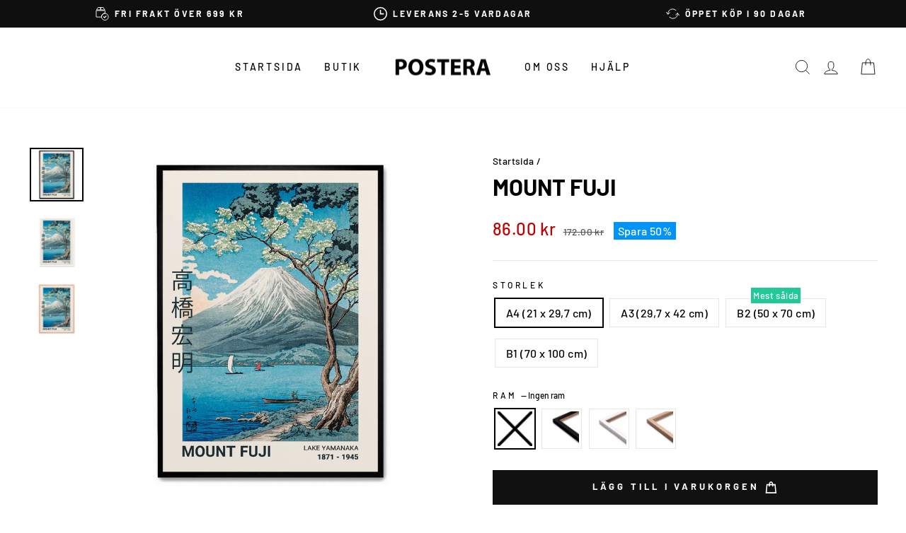

--- FILE ---
content_type: text/html; charset=utf-8
request_url: https://postera.se/products/mount-fuji
body_size: 61339
content:
<!doctype html>
<html class="no-js" lang="sv" dir="ltr">
  <head>
    <script async crossorigin fetchpriority="high" src="/cdn/shopifycloud/importmap-polyfill/es-modules-shim.2.4.0.js"></script>
<script src="//postera.se/cdn/shop/files/pandectes-rules.js?v=1562292434419459084"></script>
	
    <meta charset="utf-8">
    <meta http-equiv="X-UA-Compatible" content="IE=edge,chrome=1">
    <meta name="viewport" content="width=device-width,initial-scale=1">
    <meta name="theme-color" content="#111111">
    <link rel="canonical" href="https://postera.se/products/mount-fuji">
    <link rel="preconnect" href="https://cdn.shopify.com" crossorigin>
    <link rel="preconnect" href="https://fonts.shopifycdn.com" crossorigin>
    <link rel="dns-prefetch" href="https://productreviews.shopifycdn.com">
    <link rel="dns-prefetch" href="https://ajax.googleapis.com">
    <link rel="dns-prefetch" href="https://maps.googleapis.com">
    <link rel="dns-prefetch" href="https://maps.gstatic.com">
    <meta name="google-site-verification" content="hFQjAV_jJg_4DQTRKFZUj79O9jmCQzCOclryvwOgwuE">
    <meta name="google-site-verification" content="UT1B20LzUUvSNVQy65JgUFJhgqDYt6ccQLwgpaF3rLo">
    <meta name="google-site-verification" content="BhV6Jd-GzbKDwCEbR0Na1i5vNX8bHHs4IMU8ljQ_ay0">
    <meta name="google-site-verification" content="3N56QTcLPuv_KSS1WXlIFBRKigx0CZfmLVglM_wgoo8">
    <meta name="facebook-domain-verification" content="025f02rp8svwb0xsrtea0t5pa99zvo">

    <script src="https://tag.heylink.com/ef8cecbd-5914-4f27-b991-8a73c29f1eea/script.js" defer></script><link rel="shortcut icon" href="//postera.se/cdn/shop/files/Browserlogo_32x32.png?v=1622674849" type="image/png"><title>Mount Fuji
&ndash; POSTERA
</title>
<meta property="og:site_name" content="POSTERA">
  <meta property="og:url" content="https://postera.se/products/mount-fuji">
  <meta property="og:title" content="Mount Fuji">
  <meta property="og:type" content="product">
  <meta property="og:description" content="Denna poster är en del av vår japanska kollektion, som innehåller ett brett urval av verk som får inspiration från den japanska stilen, men också fantastiska verk gjorda av kända japanska konstnärer som Ohara Koson och Bijutsu Sekai. Den japanska stilen är estetisk, minimalistisk, har rena linjer och passar utmärkt till den skandinaviska stilen."><meta property="og:image" content="http://postera.se/cdn/shop/products/P836-MountFuji-1.png?v=1744219720">
    <meta property="og:image:secure_url" content="https://postera.se/cdn/shop/products/P836-MountFuji-1.png?v=1744219720">
    <meta property="og:image:width" content="2500">
    <meta property="og:image:height" content="2500"><meta name="twitter:site" content="@">
  <meta name="twitter:card" content="summary_large_image">
  <meta name="twitter:title" content="Mount Fuji">
  <meta name="twitter:description" content="Denna poster är en del av vår japanska kollektion, som innehåller ett brett urval av verk som får inspiration från den japanska stilen, men också fantastiska verk gjorda av kända japanska konstnärer som Ohara Koson och Bijutsu Sekai. Den japanska stilen är estetisk, minimalistisk, har rena linjer och passar utmärkt till den skandinaviska stilen.">
<script type="importmap">
{
  "imports": {
    "element.base-media": "//postera.se/cdn/shop/t/17/assets/element.base-media.js?v=61305152781971747521761125400",
    "element.image.parallax": "//postera.se/cdn/shop/t/17/assets/element.image.parallax.js?v=59188309605188605141761125400",
    "element.model": "//postera.se/cdn/shop/t/17/assets/element.model.js?v=104979259955732717291761125400",
    "element.quantity-selector": "//postera.se/cdn/shop/t/17/assets/element.quantity-selector.js?v=68208048201360514121761125401",
    "element.text.rte": "//postera.se/cdn/shop/t/17/assets/element.text.rte.js?v=28194737298593644281761125401",
    "element.video": "//postera.se/cdn/shop/t/17/assets/element.video.js?v=110560105447302630031761125401",
    "is-land": "//postera.se/cdn/shop/t/17/assets/is-land.min.js?v=92343381495565747271761125401",
    "util.misc": "//postera.se/cdn/shop/t/17/assets/util.misc.js?v=117964846174238173191761125402",
    "util.product-loader": "//postera.se/cdn/shop/t/17/assets/util.product-loader.js?v=71947287259713254281761125402",
    "util.resource-loader": "//postera.se/cdn/shop/t/17/assets/util.resource-loader.js?v=81301169148003274841761125402",
    "vendor.in-view": "//postera.se/cdn/shop/t/17/assets/vendor.in-view.js?v=126891093837844970591761125402"
  }
}
</script><script type="module" src="//postera.se/cdn/shop/t/17/assets/is-land.min.js?v=92343381495565747271761125401"></script>
<style data-shopify>@font-face {
  font-family: Barlow;
  font-weight: 700;
  font-style: normal;
  font-display: swap;
  src: url("//postera.se/cdn/fonts/barlow/barlow_n7.691d1d11f150e857dcbc1c10ef03d825bc378d81.woff2") format("woff2"),
       url("//postera.se/cdn/fonts/barlow/barlow_n7.4fdbb1cb7da0e2c2f88492243ffa2b4f91924840.woff") format("woff");
}

  @font-face {
  font-family: Barlow;
  font-weight: 500;
  font-style: normal;
  font-display: swap;
  src: url("//postera.se/cdn/fonts/barlow/barlow_n5.a193a1990790eba0cc5cca569d23799830e90f07.woff2") format("woff2"),
       url("//postera.se/cdn/fonts/barlow/barlow_n5.ae31c82169b1dc0715609b8cc6a610b917808358.woff") format("woff");
}


  @font-face {
  font-family: Barlow;
  font-weight: 600;
  font-style: normal;
  font-display: swap;
  src: url("//postera.se/cdn/fonts/barlow/barlow_n6.329f582a81f63f125e63c20a5a80ae9477df68e1.woff2") format("woff2"),
       url("//postera.se/cdn/fonts/barlow/barlow_n6.0163402e36247bcb8b02716880d0b39568412e9e.woff") format("woff");
}

  @font-face {
  font-family: Barlow;
  font-weight: 500;
  font-style: italic;
  font-display: swap;
  src: url("//postera.se/cdn/fonts/barlow/barlow_i5.714d58286997b65cd479af615cfa9bb0a117a573.woff2") format("woff2"),
       url("//postera.se/cdn/fonts/barlow/barlow_i5.0120f77e6447d3b5df4bbec8ad8c2d029d87fb21.woff") format("woff");
}

  @font-face {
  font-family: Barlow;
  font-weight: 600;
  font-style: italic;
  font-display: swap;
  src: url("//postera.se/cdn/fonts/barlow/barlow_i6.5a22bd20fb27bad4d7674cc6e666fb9c77d813bb.woff2") format("woff2"),
       url("//postera.se/cdn/fonts/barlow/barlow_i6.1c8787fcb59f3add01a87f21b38c7ef797e3b3a1.woff") format("woff");
}

</style><link href="//postera.se/cdn/shop/t/17/assets/theme.css?v=21310227395285911591762761405" rel="stylesheet" type="text/css" media="all" />
<style data-shopify>:root {
    --typeHeaderPrimary: Barlow;
    --typeHeaderFallback: sans-serif;
    --typeHeaderSize: 38px;
    --typeHeaderWeight: 700;
    --typeHeaderLineHeight: 1;
    --typeHeaderSpacing: 0.0em;

    --typeBasePrimary:Barlow;
    --typeBaseFallback:sans-serif;
    --typeBaseSize: 16px;
    --typeBaseWeight: 500;
    --typeBaseSpacing: 0.025em;
    --typeBaseLineHeight: 1.6;
    --typeBaselineHeightMinus01: 1.5;

    --typeCollectionTitle: 18px;

    --iconWeight: 2px;
    --iconLinecaps: miter;

    
        --buttonRadius: 0;
    

    --colorGridOverlayOpacity: 0.1;
    --colorAnnouncement: #0f0f0f;
    --colorAnnouncementText: #ffffff;

    --colorBody: #ffffff;
    --colorBodyAlpha05: rgba(255, 255, 255, 0.05);
    --colorBodyDim: #f2f2f2;
    --colorBodyLightDim: #fafafa;
    --colorBodyMediumDim: #f5f5f5;


    --colorBorder: #e8e8e1;

    --colorBtnPrimary: #111111;
    --colorBtnPrimaryLight: #2b2b2b;
    --colorBtnPrimaryDim: #040404;
    --colorBtnPrimaryText: #ffffff;

    --colorCartDot: #20c997;

    --colorDrawers: #ffffff;
    --colorDrawersDim: #f2f2f2;
    --colorDrawerBorder: #e8e8e1;
    --colorDrawerText: #000000;
    --colorDrawerTextDark: #000000;
    --colorDrawerButton: #111111;
    --colorDrawerButtonText: #ffffff;

    --colorFooter: #ffffff;
    --colorFooterText: #000000;
    --colorFooterTextAlpha01: #000000;

    --colorGridOverlay: #000000;
    --colorGridOverlayOpacity: 0.1;

    --colorHeaderTextAlpha01: rgba(0, 0, 0, 0.1);

    --colorHeroText: #ffffff;

    --colorSmallImageBg: #ffffff;
    --colorLargeImageBg: #0f0f0f;

    --colorImageOverlay: #000000;
    --colorImageOverlayOpacity: 0.1;
    --colorImageOverlayTextShadow: 0.2;

    --colorLink: #000000;

    --colorModalBg: rgba(230, 230, 230, 0.6);

    --colorNav: #ffffff;
    --colorNavText: #000000;

    --colorPrice: #1c1d1d;

    --colorSaleTag: #0094fb;
    --colorSaleTagText: #ffffff;

    --colorTextBody: #000000;
    --colorTextBodyAlpha015: rgba(0, 0, 0, 0.15);
    --colorTextBodyAlpha005: rgba(0, 0, 0, 0.05);
    --colorTextBodyAlpha008: rgba(0, 0, 0, 0.08);
    --colorTextSavings: #c20000;

    --urlIcoSelect: url(//postera.se/cdn/shop/t/17/assets/ico-select.svg);
    --urlIcoSelectFooter: url(//postera.se/cdn/shop/t/17/assets/ico-select-footer.svg);
    --urlIcoSelectWhite: url(//postera.se/cdn/shop/t/17/assets/ico-select-white.svg);

    --grid-gutter: 17px;
    --drawer-gutter: 16px;

    --sizeChartMargin: 25px 0;
    --sizeChartIconMargin: 5px;

    --newsletterReminderPadding: 40px;

    /*Shop Pay Installments*/
    --color-body-text: #000000;
    --color-body: #ffffff;
    --color-bg: #ffffff;
    }

    .placeholder-content {
    background-image: linear-gradient(100deg, #ffffff 40%, #f7f7f7 63%, #ffffff 79%);
    }</style><script>
      document.documentElement.className = document.documentElement.className.replace('no-js', 'js');

      window.theme = window.theme || {};
      theme.routes = {
        home: "/",
        cart: "/cart.js",
        cartPage: "/cart",
        cartAdd: "/cart/add.js",
        cartChange: "/cart/change.js",
        search: "/search",
        predictiveSearch: "/search/suggest"
      };
      theme.strings = {
        soldOut: "Slutsåld",
        unavailable: "Ej tillgänglig",
        inStockLabel: "Endast {{ count }} i lager!",
        oneStockLabel: "Endast [count] i lager!",
        otherStockLabel: "Endast [count] i lager!",
        willNotShipUntil: "Kommer först skickas [date]",
        willBeInStockAfter: "Mer i lager efter [date]",
        waitingForStock: "Ny inventering är på väg",
        savePrice: "Spara [saved_amount]",
        cartEmpty: "Din varukorg är tom",
        cartTermsConfirmation: "Du måste acceptera våra köpvillkor innan du kan slutföra köpet",
        searchCollections: "Produktserier",
        searchPages: "Sidor:",
        searchArticles: "Artiklar:",
        productFrom: "från ",
        maxQuantity: ""
      };
      theme.settings = {
        cartType: "drawer",
        isCustomerTemplate: false,
        moneyFormat: "{{amount}} kr",
        saveType: "percent",
        productImageSize: "natural",
        productImageCover: false,
        predictiveSearch: true,
        predictiveSearchType: null,
        predictiveSearchVendor: false,
        predictiveSearchPrice: true,
        quickView: true,
        themeName: 'Impulse',
        themeVersion: "8.1.0"
      };
    </script>

    <script>window.performance && window.performance.mark && window.performance.mark('shopify.content_for_header.start');</script><meta name="facebook-domain-verification" content="rfh2dk3omn69bg3ur30yxawd56cy5k">
<meta id="shopify-digital-wallet" name="shopify-digital-wallet" content="/52138311842/digital_wallets/dialog">
<meta name="shopify-checkout-api-token" content="e0ad0c2a4458635ef9f0c6bd0d23eafb">
<meta id="in-context-paypal-metadata" data-shop-id="52138311842" data-venmo-supported="false" data-environment="production" data-locale="en_US" data-paypal-v4="true" data-currency="SEK">
<link rel="alternate" hreflang="x-default" href="https://postera.dk/products/mount-fuji">
<link rel="alternate" hreflang="da" href="https://postera.dk/products/mount-fuji">
<link rel="alternate" hreflang="sv-SE" href="https://postera.se/products/mount-fuji">
<link rel="alternate" hreflang="no-NO" href="https://postera.no/products/mount-fuji">
<link rel="alternate" hreflang="nl-NL" href="https://postera.nl/products/mount-fuji">
<link rel="alternate" hreflang="en-AX" href="https://postera.art/products/mount-fuji">
<link rel="alternate" hreflang="da-AX" href="https://postera.art/da/products/mount-fuji">
<link rel="alternate" hreflang="fr-AX" href="https://postera.art/fr/products/mount-fuji">
<link rel="alternate" hreflang="de-AX" href="https://postera.art/de/products/mount-fuji">
<link rel="alternate" hreflang="en-AD" href="https://postera.art/products/mount-fuji">
<link rel="alternate" hreflang="da-AD" href="https://postera.art/da/products/mount-fuji">
<link rel="alternate" hreflang="fr-AD" href="https://postera.art/fr/products/mount-fuji">
<link rel="alternate" hreflang="de-AD" href="https://postera.art/de/products/mount-fuji">
<link rel="alternate" hreflang="en-AT" href="https://postera.art/products/mount-fuji">
<link rel="alternate" hreflang="da-AT" href="https://postera.art/da/products/mount-fuji">
<link rel="alternate" hreflang="fr-AT" href="https://postera.art/fr/products/mount-fuji">
<link rel="alternate" hreflang="de-AT" href="https://postera.art/de/products/mount-fuji">
<link rel="alternate" hreflang="en-BE" href="https://postera.art/products/mount-fuji">
<link rel="alternate" hreflang="da-BE" href="https://postera.art/da/products/mount-fuji">
<link rel="alternate" hreflang="fr-BE" href="https://postera.art/fr/products/mount-fuji">
<link rel="alternate" hreflang="de-BE" href="https://postera.art/de/products/mount-fuji">
<link rel="alternate" hreflang="en-CY" href="https://postera.art/products/mount-fuji">
<link rel="alternate" hreflang="da-CY" href="https://postera.art/da/products/mount-fuji">
<link rel="alternate" hreflang="fr-CY" href="https://postera.art/fr/products/mount-fuji">
<link rel="alternate" hreflang="de-CY" href="https://postera.art/de/products/mount-fuji">
<link rel="alternate" hreflang="en-EE" href="https://postera.art/products/mount-fuji">
<link rel="alternate" hreflang="da-EE" href="https://postera.art/da/products/mount-fuji">
<link rel="alternate" hreflang="fr-EE" href="https://postera.art/fr/products/mount-fuji">
<link rel="alternate" hreflang="de-EE" href="https://postera.art/de/products/mount-fuji">
<link rel="alternate" hreflang="en-FI" href="https://postera.art/products/mount-fuji">
<link rel="alternate" hreflang="da-FI" href="https://postera.art/da/products/mount-fuji">
<link rel="alternate" hreflang="fr-FI" href="https://postera.art/fr/products/mount-fuji">
<link rel="alternate" hreflang="de-FI" href="https://postera.art/de/products/mount-fuji">
<link rel="alternate" hreflang="en-FR" href="https://postera.art/products/mount-fuji">
<link rel="alternate" hreflang="da-FR" href="https://postera.art/da/products/mount-fuji">
<link rel="alternate" hreflang="fr-FR" href="https://postera.art/fr/products/mount-fuji">
<link rel="alternate" hreflang="de-FR" href="https://postera.art/de/products/mount-fuji">
<link rel="alternate" hreflang="en-GF" href="https://postera.art/products/mount-fuji">
<link rel="alternate" hreflang="da-GF" href="https://postera.art/da/products/mount-fuji">
<link rel="alternate" hreflang="fr-GF" href="https://postera.art/fr/products/mount-fuji">
<link rel="alternate" hreflang="de-GF" href="https://postera.art/de/products/mount-fuji">
<link rel="alternate" hreflang="en-TF" href="https://postera.art/products/mount-fuji">
<link rel="alternate" hreflang="da-TF" href="https://postera.art/da/products/mount-fuji">
<link rel="alternate" hreflang="fr-TF" href="https://postera.art/fr/products/mount-fuji">
<link rel="alternate" hreflang="de-TF" href="https://postera.art/de/products/mount-fuji">
<link rel="alternate" hreflang="en-GR" href="https://postera.art/products/mount-fuji">
<link rel="alternate" hreflang="da-GR" href="https://postera.art/da/products/mount-fuji">
<link rel="alternate" hreflang="fr-GR" href="https://postera.art/fr/products/mount-fuji">
<link rel="alternate" hreflang="de-GR" href="https://postera.art/de/products/mount-fuji">
<link rel="alternate" hreflang="en-GP" href="https://postera.art/products/mount-fuji">
<link rel="alternate" hreflang="da-GP" href="https://postera.art/da/products/mount-fuji">
<link rel="alternate" hreflang="fr-GP" href="https://postera.art/fr/products/mount-fuji">
<link rel="alternate" hreflang="de-GP" href="https://postera.art/de/products/mount-fuji">
<link rel="alternate" hreflang="en-VA" href="https://postera.art/products/mount-fuji">
<link rel="alternate" hreflang="da-VA" href="https://postera.art/da/products/mount-fuji">
<link rel="alternate" hreflang="fr-VA" href="https://postera.art/fr/products/mount-fuji">
<link rel="alternate" hreflang="de-VA" href="https://postera.art/de/products/mount-fuji">
<link rel="alternate" hreflang="en-IE" href="https://postera.art/products/mount-fuji">
<link rel="alternate" hreflang="da-IE" href="https://postera.art/da/products/mount-fuji">
<link rel="alternate" hreflang="fr-IE" href="https://postera.art/fr/products/mount-fuji">
<link rel="alternate" hreflang="de-IE" href="https://postera.art/de/products/mount-fuji">
<link rel="alternate" hreflang="en-IT" href="https://postera.art/products/mount-fuji">
<link rel="alternate" hreflang="da-IT" href="https://postera.art/da/products/mount-fuji">
<link rel="alternate" hreflang="fr-IT" href="https://postera.art/fr/products/mount-fuji">
<link rel="alternate" hreflang="de-IT" href="https://postera.art/de/products/mount-fuji">
<link rel="alternate" hreflang="en-XK" href="https://postera.art/products/mount-fuji">
<link rel="alternate" hreflang="da-XK" href="https://postera.art/da/products/mount-fuji">
<link rel="alternate" hreflang="fr-XK" href="https://postera.art/fr/products/mount-fuji">
<link rel="alternate" hreflang="de-XK" href="https://postera.art/de/products/mount-fuji">
<link rel="alternate" hreflang="en-LV" href="https://postera.art/products/mount-fuji">
<link rel="alternate" hreflang="da-LV" href="https://postera.art/da/products/mount-fuji">
<link rel="alternate" hreflang="fr-LV" href="https://postera.art/fr/products/mount-fuji">
<link rel="alternate" hreflang="de-LV" href="https://postera.art/de/products/mount-fuji">
<link rel="alternate" hreflang="en-LT" href="https://postera.art/products/mount-fuji">
<link rel="alternate" hreflang="da-LT" href="https://postera.art/da/products/mount-fuji">
<link rel="alternate" hreflang="fr-LT" href="https://postera.art/fr/products/mount-fuji">
<link rel="alternate" hreflang="de-LT" href="https://postera.art/de/products/mount-fuji">
<link rel="alternate" hreflang="en-LU" href="https://postera.art/products/mount-fuji">
<link rel="alternate" hreflang="da-LU" href="https://postera.art/da/products/mount-fuji">
<link rel="alternate" hreflang="fr-LU" href="https://postera.art/fr/products/mount-fuji">
<link rel="alternate" hreflang="de-LU" href="https://postera.art/de/products/mount-fuji">
<link rel="alternate" hreflang="en-MT" href="https://postera.art/products/mount-fuji">
<link rel="alternate" hreflang="da-MT" href="https://postera.art/da/products/mount-fuji">
<link rel="alternate" hreflang="fr-MT" href="https://postera.art/fr/products/mount-fuji">
<link rel="alternate" hreflang="de-MT" href="https://postera.art/de/products/mount-fuji">
<link rel="alternate" hreflang="en-MQ" href="https://postera.art/products/mount-fuji">
<link rel="alternate" hreflang="da-MQ" href="https://postera.art/da/products/mount-fuji">
<link rel="alternate" hreflang="fr-MQ" href="https://postera.art/fr/products/mount-fuji">
<link rel="alternate" hreflang="de-MQ" href="https://postera.art/de/products/mount-fuji">
<link rel="alternate" hreflang="en-YT" href="https://postera.art/products/mount-fuji">
<link rel="alternate" hreflang="da-YT" href="https://postera.art/da/products/mount-fuji">
<link rel="alternate" hreflang="fr-YT" href="https://postera.art/fr/products/mount-fuji">
<link rel="alternate" hreflang="de-YT" href="https://postera.art/de/products/mount-fuji">
<link rel="alternate" hreflang="en-MC" href="https://postera.art/products/mount-fuji">
<link rel="alternate" hreflang="da-MC" href="https://postera.art/da/products/mount-fuji">
<link rel="alternate" hreflang="fr-MC" href="https://postera.art/fr/products/mount-fuji">
<link rel="alternate" hreflang="de-MC" href="https://postera.art/de/products/mount-fuji">
<link rel="alternate" hreflang="en-ME" href="https://postera.art/products/mount-fuji">
<link rel="alternate" hreflang="da-ME" href="https://postera.art/da/products/mount-fuji">
<link rel="alternate" hreflang="fr-ME" href="https://postera.art/fr/products/mount-fuji">
<link rel="alternate" hreflang="de-ME" href="https://postera.art/de/products/mount-fuji">
<link rel="alternate" hreflang="en-PT" href="https://postera.art/products/mount-fuji">
<link rel="alternate" hreflang="da-PT" href="https://postera.art/da/products/mount-fuji">
<link rel="alternate" hreflang="fr-PT" href="https://postera.art/fr/products/mount-fuji">
<link rel="alternate" hreflang="de-PT" href="https://postera.art/de/products/mount-fuji">
<link rel="alternate" hreflang="en-RE" href="https://postera.art/products/mount-fuji">
<link rel="alternate" hreflang="da-RE" href="https://postera.art/da/products/mount-fuji">
<link rel="alternate" hreflang="fr-RE" href="https://postera.art/fr/products/mount-fuji">
<link rel="alternate" hreflang="de-RE" href="https://postera.art/de/products/mount-fuji">
<link rel="alternate" hreflang="en-BL" href="https://postera.art/products/mount-fuji">
<link rel="alternate" hreflang="da-BL" href="https://postera.art/da/products/mount-fuji">
<link rel="alternate" hreflang="fr-BL" href="https://postera.art/fr/products/mount-fuji">
<link rel="alternate" hreflang="de-BL" href="https://postera.art/de/products/mount-fuji">
<link rel="alternate" hreflang="en-MF" href="https://postera.art/products/mount-fuji">
<link rel="alternate" hreflang="da-MF" href="https://postera.art/da/products/mount-fuji">
<link rel="alternate" hreflang="fr-MF" href="https://postera.art/fr/products/mount-fuji">
<link rel="alternate" hreflang="de-MF" href="https://postera.art/de/products/mount-fuji">
<link rel="alternate" hreflang="en-PM" href="https://postera.art/products/mount-fuji">
<link rel="alternate" hreflang="da-PM" href="https://postera.art/da/products/mount-fuji">
<link rel="alternate" hreflang="fr-PM" href="https://postera.art/fr/products/mount-fuji">
<link rel="alternate" hreflang="de-PM" href="https://postera.art/de/products/mount-fuji">
<link rel="alternate" hreflang="en-SM" href="https://postera.art/products/mount-fuji">
<link rel="alternate" hreflang="da-SM" href="https://postera.art/da/products/mount-fuji">
<link rel="alternate" hreflang="fr-SM" href="https://postera.art/fr/products/mount-fuji">
<link rel="alternate" hreflang="de-SM" href="https://postera.art/de/products/mount-fuji">
<link rel="alternate" hreflang="en-SK" href="https://postera.art/products/mount-fuji">
<link rel="alternate" hreflang="da-SK" href="https://postera.art/da/products/mount-fuji">
<link rel="alternate" hreflang="fr-SK" href="https://postera.art/fr/products/mount-fuji">
<link rel="alternate" hreflang="de-SK" href="https://postera.art/de/products/mount-fuji">
<link rel="alternate" hreflang="en-SI" href="https://postera.art/products/mount-fuji">
<link rel="alternate" hreflang="da-SI" href="https://postera.art/da/products/mount-fuji">
<link rel="alternate" hreflang="fr-SI" href="https://postera.art/fr/products/mount-fuji">
<link rel="alternate" hreflang="de-SI" href="https://postera.art/de/products/mount-fuji">
<link rel="alternate" hreflang="en-ES" href="https://postera.art/products/mount-fuji">
<link rel="alternate" hreflang="da-ES" href="https://postera.art/da/products/mount-fuji">
<link rel="alternate" hreflang="fr-ES" href="https://postera.art/fr/products/mount-fuji">
<link rel="alternate" hreflang="de-ES" href="https://postera.art/de/products/mount-fuji">
<link rel="alternate" hreflang="en-AL" href="https://postera.art/products/mount-fuji">
<link rel="alternate" hreflang="da-AL" href="https://postera.art/da/products/mount-fuji">
<link rel="alternate" hreflang="fr-AL" href="https://postera.art/fr/products/mount-fuji">
<link rel="alternate" hreflang="de-AL" href="https://postera.art/de/products/mount-fuji">
<link rel="alternate" hreflang="en-AM" href="https://postera.art/products/mount-fuji">
<link rel="alternate" hreflang="da-AM" href="https://postera.art/da/products/mount-fuji">
<link rel="alternate" hreflang="fr-AM" href="https://postera.art/fr/products/mount-fuji">
<link rel="alternate" hreflang="de-AM" href="https://postera.art/de/products/mount-fuji">
<link rel="alternate" hreflang="en-BY" href="https://postera.art/products/mount-fuji">
<link rel="alternate" hreflang="da-BY" href="https://postera.art/da/products/mount-fuji">
<link rel="alternate" hreflang="fr-BY" href="https://postera.art/fr/products/mount-fuji">
<link rel="alternate" hreflang="de-BY" href="https://postera.art/de/products/mount-fuji">
<link rel="alternate" hreflang="en-BA" href="https://postera.art/products/mount-fuji">
<link rel="alternate" hreflang="da-BA" href="https://postera.art/da/products/mount-fuji">
<link rel="alternate" hreflang="fr-BA" href="https://postera.art/fr/products/mount-fuji">
<link rel="alternate" hreflang="de-BA" href="https://postera.art/de/products/mount-fuji">
<link rel="alternate" hreflang="en-BG" href="https://postera.art/products/mount-fuji">
<link rel="alternate" hreflang="da-BG" href="https://postera.art/da/products/mount-fuji">
<link rel="alternate" hreflang="fr-BG" href="https://postera.art/fr/products/mount-fuji">
<link rel="alternate" hreflang="de-BG" href="https://postera.art/de/products/mount-fuji">
<link rel="alternate" hreflang="en-FO" href="https://postera.art/products/mount-fuji">
<link rel="alternate" hreflang="da-FO" href="https://postera.art/da/products/mount-fuji">
<link rel="alternate" hreflang="fr-FO" href="https://postera.art/fr/products/mount-fuji">
<link rel="alternate" hreflang="de-FO" href="https://postera.art/de/products/mount-fuji">
<link rel="alternate" hreflang="en-GE" href="https://postera.art/products/mount-fuji">
<link rel="alternate" hreflang="da-GE" href="https://postera.art/da/products/mount-fuji">
<link rel="alternate" hreflang="fr-GE" href="https://postera.art/fr/products/mount-fuji">
<link rel="alternate" hreflang="de-GE" href="https://postera.art/de/products/mount-fuji">
<link rel="alternate" hreflang="en-GI" href="https://postera.art/products/mount-fuji">
<link rel="alternate" hreflang="da-GI" href="https://postera.art/da/products/mount-fuji">
<link rel="alternate" hreflang="fr-GI" href="https://postera.art/fr/products/mount-fuji">
<link rel="alternate" hreflang="de-GI" href="https://postera.art/de/products/mount-fuji">
<link rel="alternate" hreflang="en-GL" href="https://postera.art/products/mount-fuji">
<link rel="alternate" hreflang="da-GL" href="https://postera.art/da/products/mount-fuji">
<link rel="alternate" hreflang="fr-GL" href="https://postera.art/fr/products/mount-fuji">
<link rel="alternate" hreflang="de-GL" href="https://postera.art/de/products/mount-fuji">
<link rel="alternate" hreflang="en-GG" href="https://postera.art/products/mount-fuji">
<link rel="alternate" hreflang="da-GG" href="https://postera.art/da/products/mount-fuji">
<link rel="alternate" hreflang="fr-GG" href="https://postera.art/fr/products/mount-fuji">
<link rel="alternate" hreflang="de-GG" href="https://postera.art/de/products/mount-fuji">
<link rel="alternate" hreflang="en-IS" href="https://postera.art/products/mount-fuji">
<link rel="alternate" hreflang="da-IS" href="https://postera.art/da/products/mount-fuji">
<link rel="alternate" hreflang="fr-IS" href="https://postera.art/fr/products/mount-fuji">
<link rel="alternate" hreflang="de-IS" href="https://postera.art/de/products/mount-fuji">
<link rel="alternate" hreflang="en-IM" href="https://postera.art/products/mount-fuji">
<link rel="alternate" hreflang="da-IM" href="https://postera.art/da/products/mount-fuji">
<link rel="alternate" hreflang="fr-IM" href="https://postera.art/fr/products/mount-fuji">
<link rel="alternate" hreflang="de-IM" href="https://postera.art/de/products/mount-fuji">
<link rel="alternate" hreflang="en-JE" href="https://postera.art/products/mount-fuji">
<link rel="alternate" hreflang="da-JE" href="https://postera.art/da/products/mount-fuji">
<link rel="alternate" hreflang="fr-JE" href="https://postera.art/fr/products/mount-fuji">
<link rel="alternate" hreflang="de-JE" href="https://postera.art/de/products/mount-fuji">
<link rel="alternate" hreflang="en-HR" href="https://postera.art/products/mount-fuji">
<link rel="alternate" hreflang="da-HR" href="https://postera.art/da/products/mount-fuji">
<link rel="alternate" hreflang="fr-HR" href="https://postera.art/fr/products/mount-fuji">
<link rel="alternate" hreflang="de-HR" href="https://postera.art/de/products/mount-fuji">
<link rel="alternate" hreflang="en-LI" href="https://postera.art/products/mount-fuji">
<link rel="alternate" hreflang="da-LI" href="https://postera.art/da/products/mount-fuji">
<link rel="alternate" hreflang="fr-LI" href="https://postera.art/fr/products/mount-fuji">
<link rel="alternate" hreflang="de-LI" href="https://postera.art/de/products/mount-fuji">
<link rel="alternate" hreflang="en-MD" href="https://postera.art/products/mount-fuji">
<link rel="alternate" hreflang="da-MD" href="https://postera.art/da/products/mount-fuji">
<link rel="alternate" hreflang="fr-MD" href="https://postera.art/fr/products/mount-fuji">
<link rel="alternate" hreflang="de-MD" href="https://postera.art/de/products/mount-fuji">
<link rel="alternate" hreflang="en-PL" href="https://postera.art/products/mount-fuji">
<link rel="alternate" hreflang="da-PL" href="https://postera.art/da/products/mount-fuji">
<link rel="alternate" hreflang="fr-PL" href="https://postera.art/fr/products/mount-fuji">
<link rel="alternate" hreflang="de-PL" href="https://postera.art/de/products/mount-fuji">
<link rel="alternate" hreflang="en-MK" href="https://postera.art/products/mount-fuji">
<link rel="alternate" hreflang="da-MK" href="https://postera.art/da/products/mount-fuji">
<link rel="alternate" hreflang="fr-MK" href="https://postera.art/fr/products/mount-fuji">
<link rel="alternate" hreflang="de-MK" href="https://postera.art/de/products/mount-fuji">
<link rel="alternate" hreflang="en-RO" href="https://postera.art/products/mount-fuji">
<link rel="alternate" hreflang="da-RO" href="https://postera.art/da/products/mount-fuji">
<link rel="alternate" hreflang="fr-RO" href="https://postera.art/fr/products/mount-fuji">
<link rel="alternate" hreflang="de-RO" href="https://postera.art/de/products/mount-fuji">
<link rel="alternate" hreflang="en-CH" href="https://postera.art/products/mount-fuji">
<link rel="alternate" hreflang="da-CH" href="https://postera.art/da/products/mount-fuji">
<link rel="alternate" hreflang="fr-CH" href="https://postera.art/fr/products/mount-fuji">
<link rel="alternate" hreflang="de-CH" href="https://postera.art/de/products/mount-fuji">
<link rel="alternate" hreflang="en-RS" href="https://postera.art/products/mount-fuji">
<link rel="alternate" hreflang="da-RS" href="https://postera.art/da/products/mount-fuji">
<link rel="alternate" hreflang="fr-RS" href="https://postera.art/fr/products/mount-fuji">
<link rel="alternate" hreflang="de-RS" href="https://postera.art/de/products/mount-fuji">
<link rel="alternate" hreflang="en-SJ" href="https://postera.art/products/mount-fuji">
<link rel="alternate" hreflang="da-SJ" href="https://postera.art/da/products/mount-fuji">
<link rel="alternate" hreflang="fr-SJ" href="https://postera.art/fr/products/mount-fuji">
<link rel="alternate" hreflang="de-SJ" href="https://postera.art/de/products/mount-fuji">
<link rel="alternate" hreflang="en-CZ" href="https://postera.art/products/mount-fuji">
<link rel="alternate" hreflang="da-CZ" href="https://postera.art/da/products/mount-fuji">
<link rel="alternate" hreflang="fr-CZ" href="https://postera.art/fr/products/mount-fuji">
<link rel="alternate" hreflang="de-CZ" href="https://postera.art/de/products/mount-fuji">
<link rel="alternate" hreflang="en-TR" href="https://postera.art/products/mount-fuji">
<link rel="alternate" hreflang="da-TR" href="https://postera.art/da/products/mount-fuji">
<link rel="alternate" hreflang="fr-TR" href="https://postera.art/fr/products/mount-fuji">
<link rel="alternate" hreflang="de-TR" href="https://postera.art/de/products/mount-fuji">
<link rel="alternate" hreflang="en-UA" href="https://postera.art/products/mount-fuji">
<link rel="alternate" hreflang="da-UA" href="https://postera.art/da/products/mount-fuji">
<link rel="alternate" hreflang="fr-UA" href="https://postera.art/fr/products/mount-fuji">
<link rel="alternate" hreflang="de-UA" href="https://postera.art/de/products/mount-fuji">
<link rel="alternate" hreflang="en-HU" href="https://postera.art/products/mount-fuji">
<link rel="alternate" hreflang="da-HU" href="https://postera.art/da/products/mount-fuji">
<link rel="alternate" hreflang="fr-HU" href="https://postera.art/fr/products/mount-fuji">
<link rel="alternate" hreflang="de-HU" href="https://postera.art/de/products/mount-fuji">
<link rel="alternate" hreflang="en-DE" href="https://postera.art/products/mount-fuji">
<link rel="alternate" hreflang="da-DE" href="https://postera.art/da/products/mount-fuji">
<link rel="alternate" hreflang="fr-DE" href="https://postera.art/fr/products/mount-fuji">
<link rel="alternate" hreflang="de-DE" href="https://postera.art/de/products/mount-fuji">
<link rel="alternate" hreflang="en-DZ" href="https://postera.art/products/mount-fuji">
<link rel="alternate" hreflang="da-DZ" href="https://postera.art/da/products/mount-fuji">
<link rel="alternate" hreflang="fr-DZ" href="https://postera.art/fr/products/mount-fuji">
<link rel="alternate" hreflang="de-DZ" href="https://postera.art/de/products/mount-fuji">
<link rel="alternate" hreflang="en-AO" href="https://postera.art/products/mount-fuji">
<link rel="alternate" hreflang="da-AO" href="https://postera.art/da/products/mount-fuji">
<link rel="alternate" hreflang="fr-AO" href="https://postera.art/fr/products/mount-fuji">
<link rel="alternate" hreflang="de-AO" href="https://postera.art/de/products/mount-fuji">
<link rel="alternate" hreflang="en-AC" href="https://postera.art/products/mount-fuji">
<link rel="alternate" hreflang="da-AC" href="https://postera.art/da/products/mount-fuji">
<link rel="alternate" hreflang="fr-AC" href="https://postera.art/fr/products/mount-fuji">
<link rel="alternate" hreflang="de-AC" href="https://postera.art/de/products/mount-fuji">
<link rel="alternate" hreflang="en-BJ" href="https://postera.art/products/mount-fuji">
<link rel="alternate" hreflang="da-BJ" href="https://postera.art/da/products/mount-fuji">
<link rel="alternate" hreflang="fr-BJ" href="https://postera.art/fr/products/mount-fuji">
<link rel="alternate" hreflang="de-BJ" href="https://postera.art/de/products/mount-fuji">
<link rel="alternate" hreflang="en-BW" href="https://postera.art/products/mount-fuji">
<link rel="alternate" hreflang="da-BW" href="https://postera.art/da/products/mount-fuji">
<link rel="alternate" hreflang="fr-BW" href="https://postera.art/fr/products/mount-fuji">
<link rel="alternate" hreflang="de-BW" href="https://postera.art/de/products/mount-fuji">
<link rel="alternate" hreflang="en-BF" href="https://postera.art/products/mount-fuji">
<link rel="alternate" hreflang="da-BF" href="https://postera.art/da/products/mount-fuji">
<link rel="alternate" hreflang="fr-BF" href="https://postera.art/fr/products/mount-fuji">
<link rel="alternate" hreflang="de-BF" href="https://postera.art/de/products/mount-fuji">
<link rel="alternate" hreflang="en-BI" href="https://postera.art/products/mount-fuji">
<link rel="alternate" hreflang="da-BI" href="https://postera.art/da/products/mount-fuji">
<link rel="alternate" hreflang="fr-BI" href="https://postera.art/fr/products/mount-fuji">
<link rel="alternate" hreflang="de-BI" href="https://postera.art/de/products/mount-fuji">
<link rel="alternate" hreflang="en-CM" href="https://postera.art/products/mount-fuji">
<link rel="alternate" hreflang="da-CM" href="https://postera.art/da/products/mount-fuji">
<link rel="alternate" hreflang="fr-CM" href="https://postera.art/fr/products/mount-fuji">
<link rel="alternate" hreflang="de-CM" href="https://postera.art/de/products/mount-fuji">
<link rel="alternate" hreflang="en-KM" href="https://postera.art/products/mount-fuji">
<link rel="alternate" hreflang="da-KM" href="https://postera.art/da/products/mount-fuji">
<link rel="alternate" hreflang="fr-KM" href="https://postera.art/fr/products/mount-fuji">
<link rel="alternate" hreflang="de-KM" href="https://postera.art/de/products/mount-fuji">
<link rel="alternate" hreflang="en-CF" href="https://postera.art/products/mount-fuji">
<link rel="alternate" hreflang="da-CF" href="https://postera.art/da/products/mount-fuji">
<link rel="alternate" hreflang="fr-CF" href="https://postera.art/fr/products/mount-fuji">
<link rel="alternate" hreflang="de-CF" href="https://postera.art/de/products/mount-fuji">
<link rel="alternate" hreflang="en-CD" href="https://postera.art/products/mount-fuji">
<link rel="alternate" hreflang="da-CD" href="https://postera.art/da/products/mount-fuji">
<link rel="alternate" hreflang="fr-CD" href="https://postera.art/fr/products/mount-fuji">
<link rel="alternate" hreflang="de-CD" href="https://postera.art/de/products/mount-fuji">
<link rel="alternate" hreflang="en-DJ" href="https://postera.art/products/mount-fuji">
<link rel="alternate" hreflang="da-DJ" href="https://postera.art/da/products/mount-fuji">
<link rel="alternate" hreflang="fr-DJ" href="https://postera.art/fr/products/mount-fuji">
<link rel="alternate" hreflang="de-DJ" href="https://postera.art/de/products/mount-fuji">
<link rel="alternate" hreflang="en-EG" href="https://postera.art/products/mount-fuji">
<link rel="alternate" hreflang="da-EG" href="https://postera.art/da/products/mount-fuji">
<link rel="alternate" hreflang="fr-EG" href="https://postera.art/fr/products/mount-fuji">
<link rel="alternate" hreflang="de-EG" href="https://postera.art/de/products/mount-fuji">
<link rel="alternate" hreflang="en-CI" href="https://postera.art/products/mount-fuji">
<link rel="alternate" hreflang="da-CI" href="https://postera.art/da/products/mount-fuji">
<link rel="alternate" hreflang="fr-CI" href="https://postera.art/fr/products/mount-fuji">
<link rel="alternate" hreflang="de-CI" href="https://postera.art/de/products/mount-fuji">
<link rel="alternate" hreflang="en-ER" href="https://postera.art/products/mount-fuji">
<link rel="alternate" hreflang="da-ER" href="https://postera.art/da/products/mount-fuji">
<link rel="alternate" hreflang="fr-ER" href="https://postera.art/fr/products/mount-fuji">
<link rel="alternate" hreflang="de-ER" href="https://postera.art/de/products/mount-fuji">
<link rel="alternate" hreflang="en-SZ" href="https://postera.art/products/mount-fuji">
<link rel="alternate" hreflang="da-SZ" href="https://postera.art/da/products/mount-fuji">
<link rel="alternate" hreflang="fr-SZ" href="https://postera.art/fr/products/mount-fuji">
<link rel="alternate" hreflang="de-SZ" href="https://postera.art/de/products/mount-fuji">
<link rel="alternate" hreflang="en-ET" href="https://postera.art/products/mount-fuji">
<link rel="alternate" hreflang="da-ET" href="https://postera.art/da/products/mount-fuji">
<link rel="alternate" hreflang="fr-ET" href="https://postera.art/fr/products/mount-fuji">
<link rel="alternate" hreflang="de-ET" href="https://postera.art/de/products/mount-fuji">
<link rel="alternate" hreflang="en-GA" href="https://postera.art/products/mount-fuji">
<link rel="alternate" hreflang="da-GA" href="https://postera.art/da/products/mount-fuji">
<link rel="alternate" hreflang="fr-GA" href="https://postera.art/fr/products/mount-fuji">
<link rel="alternate" hreflang="de-GA" href="https://postera.art/de/products/mount-fuji">
<link rel="alternate" hreflang="en-GM" href="https://postera.art/products/mount-fuji">
<link rel="alternate" hreflang="da-GM" href="https://postera.art/da/products/mount-fuji">
<link rel="alternate" hreflang="fr-GM" href="https://postera.art/fr/products/mount-fuji">
<link rel="alternate" hreflang="de-GM" href="https://postera.art/de/products/mount-fuji">
<link rel="alternate" hreflang="en-GH" href="https://postera.art/products/mount-fuji">
<link rel="alternate" hreflang="da-GH" href="https://postera.art/da/products/mount-fuji">
<link rel="alternate" hreflang="fr-GH" href="https://postera.art/fr/products/mount-fuji">
<link rel="alternate" hreflang="de-GH" href="https://postera.art/de/products/mount-fuji">
<link rel="alternate" hreflang="en-GN" href="https://postera.art/products/mount-fuji">
<link rel="alternate" hreflang="da-GN" href="https://postera.art/da/products/mount-fuji">
<link rel="alternate" hreflang="fr-GN" href="https://postera.art/fr/products/mount-fuji">
<link rel="alternate" hreflang="de-GN" href="https://postera.art/de/products/mount-fuji">
<link rel="alternate" hreflang="en-GW" href="https://postera.art/products/mount-fuji">
<link rel="alternate" hreflang="da-GW" href="https://postera.art/da/products/mount-fuji">
<link rel="alternate" hreflang="fr-GW" href="https://postera.art/fr/products/mount-fuji">
<link rel="alternate" hreflang="de-GW" href="https://postera.art/de/products/mount-fuji">
<link rel="alternate" hreflang="en-CV" href="https://postera.art/products/mount-fuji">
<link rel="alternate" hreflang="da-CV" href="https://postera.art/da/products/mount-fuji">
<link rel="alternate" hreflang="fr-CV" href="https://postera.art/fr/products/mount-fuji">
<link rel="alternate" hreflang="de-CV" href="https://postera.art/de/products/mount-fuji">
<link rel="alternate" hreflang="en-KE" href="https://postera.art/products/mount-fuji">
<link rel="alternate" hreflang="da-KE" href="https://postera.art/da/products/mount-fuji">
<link rel="alternate" hreflang="fr-KE" href="https://postera.art/fr/products/mount-fuji">
<link rel="alternate" hreflang="de-KE" href="https://postera.art/de/products/mount-fuji">
<link rel="alternate" hreflang="en-LS" href="https://postera.art/products/mount-fuji">
<link rel="alternate" hreflang="da-LS" href="https://postera.art/da/products/mount-fuji">
<link rel="alternate" hreflang="fr-LS" href="https://postera.art/fr/products/mount-fuji">
<link rel="alternate" hreflang="de-LS" href="https://postera.art/de/products/mount-fuji">
<link rel="alternate" hreflang="en-LR" href="https://postera.art/products/mount-fuji">
<link rel="alternate" hreflang="da-LR" href="https://postera.art/da/products/mount-fuji">
<link rel="alternate" hreflang="fr-LR" href="https://postera.art/fr/products/mount-fuji">
<link rel="alternate" hreflang="de-LR" href="https://postera.art/de/products/mount-fuji">
<link rel="alternate" hreflang="en-LY" href="https://postera.art/products/mount-fuji">
<link rel="alternate" hreflang="da-LY" href="https://postera.art/da/products/mount-fuji">
<link rel="alternate" hreflang="fr-LY" href="https://postera.art/fr/products/mount-fuji">
<link rel="alternate" hreflang="de-LY" href="https://postera.art/de/products/mount-fuji">
<link rel="alternate" hreflang="en-MG" href="https://postera.art/products/mount-fuji">
<link rel="alternate" hreflang="da-MG" href="https://postera.art/da/products/mount-fuji">
<link rel="alternate" hreflang="fr-MG" href="https://postera.art/fr/products/mount-fuji">
<link rel="alternate" hreflang="de-MG" href="https://postera.art/de/products/mount-fuji">
<link rel="alternate" hreflang="en-MW" href="https://postera.art/products/mount-fuji">
<link rel="alternate" hreflang="da-MW" href="https://postera.art/da/products/mount-fuji">
<link rel="alternate" hreflang="fr-MW" href="https://postera.art/fr/products/mount-fuji">
<link rel="alternate" hreflang="de-MW" href="https://postera.art/de/products/mount-fuji">
<link rel="alternate" hreflang="en-ML" href="https://postera.art/products/mount-fuji">
<link rel="alternate" hreflang="da-ML" href="https://postera.art/da/products/mount-fuji">
<link rel="alternate" hreflang="fr-ML" href="https://postera.art/fr/products/mount-fuji">
<link rel="alternate" hreflang="de-ML" href="https://postera.art/de/products/mount-fuji">
<link rel="alternate" hreflang="en-MA" href="https://postera.art/products/mount-fuji">
<link rel="alternate" hreflang="da-MA" href="https://postera.art/da/products/mount-fuji">
<link rel="alternate" hreflang="fr-MA" href="https://postera.art/fr/products/mount-fuji">
<link rel="alternate" hreflang="de-MA" href="https://postera.art/de/products/mount-fuji">
<link rel="alternate" hreflang="en-MR" href="https://postera.art/products/mount-fuji">
<link rel="alternate" hreflang="da-MR" href="https://postera.art/da/products/mount-fuji">
<link rel="alternate" hreflang="fr-MR" href="https://postera.art/fr/products/mount-fuji">
<link rel="alternate" hreflang="de-MR" href="https://postera.art/de/products/mount-fuji">
<link rel="alternate" hreflang="en-MU" href="https://postera.art/products/mount-fuji">
<link rel="alternate" hreflang="da-MU" href="https://postera.art/da/products/mount-fuji">
<link rel="alternate" hreflang="fr-MU" href="https://postera.art/fr/products/mount-fuji">
<link rel="alternate" hreflang="de-MU" href="https://postera.art/de/products/mount-fuji">
<link rel="alternate" hreflang="en-MZ" href="https://postera.art/products/mount-fuji">
<link rel="alternate" hreflang="da-MZ" href="https://postera.art/da/products/mount-fuji">
<link rel="alternate" hreflang="fr-MZ" href="https://postera.art/fr/products/mount-fuji">
<link rel="alternate" hreflang="de-MZ" href="https://postera.art/de/products/mount-fuji">
<link rel="alternate" hreflang="en-NA" href="https://postera.art/products/mount-fuji">
<link rel="alternate" hreflang="da-NA" href="https://postera.art/da/products/mount-fuji">
<link rel="alternate" hreflang="fr-NA" href="https://postera.art/fr/products/mount-fuji">
<link rel="alternate" hreflang="de-NA" href="https://postera.art/de/products/mount-fuji">
<link rel="alternate" hreflang="en-NE" href="https://postera.art/products/mount-fuji">
<link rel="alternate" hreflang="da-NE" href="https://postera.art/da/products/mount-fuji">
<link rel="alternate" hreflang="fr-NE" href="https://postera.art/fr/products/mount-fuji">
<link rel="alternate" hreflang="de-NE" href="https://postera.art/de/products/mount-fuji">
<link rel="alternate" hreflang="en-NG" href="https://postera.art/products/mount-fuji">
<link rel="alternate" hreflang="da-NG" href="https://postera.art/da/products/mount-fuji">
<link rel="alternate" hreflang="fr-NG" href="https://postera.art/fr/products/mount-fuji">
<link rel="alternate" hreflang="de-NG" href="https://postera.art/de/products/mount-fuji">
<link rel="alternate" hreflang="en-CG" href="https://postera.art/products/mount-fuji">
<link rel="alternate" hreflang="da-CG" href="https://postera.art/da/products/mount-fuji">
<link rel="alternate" hreflang="fr-CG" href="https://postera.art/fr/products/mount-fuji">
<link rel="alternate" hreflang="de-CG" href="https://postera.art/de/products/mount-fuji">
<link rel="alternate" hreflang="en-RW" href="https://postera.art/products/mount-fuji">
<link rel="alternate" hreflang="da-RW" href="https://postera.art/da/products/mount-fuji">
<link rel="alternate" hreflang="fr-RW" href="https://postera.art/fr/products/mount-fuji">
<link rel="alternate" hreflang="de-RW" href="https://postera.art/de/products/mount-fuji">
<link rel="alternate" hreflang="en-SH" href="https://postera.art/products/mount-fuji">
<link rel="alternate" hreflang="da-SH" href="https://postera.art/da/products/mount-fuji">
<link rel="alternate" hreflang="fr-SH" href="https://postera.art/fr/products/mount-fuji">
<link rel="alternate" hreflang="de-SH" href="https://postera.art/de/products/mount-fuji">
<link rel="alternate" hreflang="en-ST" href="https://postera.art/products/mount-fuji">
<link rel="alternate" hreflang="da-ST" href="https://postera.art/da/products/mount-fuji">
<link rel="alternate" hreflang="fr-ST" href="https://postera.art/fr/products/mount-fuji">
<link rel="alternate" hreflang="de-ST" href="https://postera.art/de/products/mount-fuji">
<link rel="alternate" hreflang="en-SN" href="https://postera.art/products/mount-fuji">
<link rel="alternate" hreflang="da-SN" href="https://postera.art/da/products/mount-fuji">
<link rel="alternate" hreflang="fr-SN" href="https://postera.art/fr/products/mount-fuji">
<link rel="alternate" hreflang="de-SN" href="https://postera.art/de/products/mount-fuji">
<link rel="alternate" hreflang="en-SC" href="https://postera.art/products/mount-fuji">
<link rel="alternate" hreflang="da-SC" href="https://postera.art/da/products/mount-fuji">
<link rel="alternate" hreflang="fr-SC" href="https://postera.art/fr/products/mount-fuji">
<link rel="alternate" hreflang="de-SC" href="https://postera.art/de/products/mount-fuji">
<link rel="alternate" hreflang="en-SL" href="https://postera.art/products/mount-fuji">
<link rel="alternate" hreflang="da-SL" href="https://postera.art/da/products/mount-fuji">
<link rel="alternate" hreflang="fr-SL" href="https://postera.art/fr/products/mount-fuji">
<link rel="alternate" hreflang="de-SL" href="https://postera.art/de/products/mount-fuji">
<link rel="alternate" hreflang="en-SO" href="https://postera.art/products/mount-fuji">
<link rel="alternate" hreflang="da-SO" href="https://postera.art/da/products/mount-fuji">
<link rel="alternate" hreflang="fr-SO" href="https://postera.art/fr/products/mount-fuji">
<link rel="alternate" hreflang="de-SO" href="https://postera.art/de/products/mount-fuji">
<link rel="alternate" hreflang="en-SD" href="https://postera.art/products/mount-fuji">
<link rel="alternate" hreflang="da-SD" href="https://postera.art/da/products/mount-fuji">
<link rel="alternate" hreflang="fr-SD" href="https://postera.art/fr/products/mount-fuji">
<link rel="alternate" hreflang="de-SD" href="https://postera.art/de/products/mount-fuji">
<link rel="alternate" hreflang="en-ZA" href="https://postera.art/products/mount-fuji">
<link rel="alternate" hreflang="da-ZA" href="https://postera.art/da/products/mount-fuji">
<link rel="alternate" hreflang="fr-ZA" href="https://postera.art/fr/products/mount-fuji">
<link rel="alternate" hreflang="de-ZA" href="https://postera.art/de/products/mount-fuji">
<link rel="alternate" hreflang="en-SS" href="https://postera.art/products/mount-fuji">
<link rel="alternate" hreflang="da-SS" href="https://postera.art/da/products/mount-fuji">
<link rel="alternate" hreflang="fr-SS" href="https://postera.art/fr/products/mount-fuji">
<link rel="alternate" hreflang="de-SS" href="https://postera.art/de/products/mount-fuji">
<link rel="alternate" hreflang="en-TZ" href="https://postera.art/products/mount-fuji">
<link rel="alternate" hreflang="da-TZ" href="https://postera.art/da/products/mount-fuji">
<link rel="alternate" hreflang="fr-TZ" href="https://postera.art/fr/products/mount-fuji">
<link rel="alternate" hreflang="de-TZ" href="https://postera.art/de/products/mount-fuji">
<link rel="alternate" hreflang="en-TD" href="https://postera.art/products/mount-fuji">
<link rel="alternate" hreflang="da-TD" href="https://postera.art/da/products/mount-fuji">
<link rel="alternate" hreflang="fr-TD" href="https://postera.art/fr/products/mount-fuji">
<link rel="alternate" hreflang="de-TD" href="https://postera.art/de/products/mount-fuji">
<link rel="alternate" hreflang="en-TG" href="https://postera.art/products/mount-fuji">
<link rel="alternate" hreflang="da-TG" href="https://postera.art/da/products/mount-fuji">
<link rel="alternate" hreflang="fr-TG" href="https://postera.art/fr/products/mount-fuji">
<link rel="alternate" hreflang="de-TG" href="https://postera.art/de/products/mount-fuji">
<link rel="alternate" hreflang="en-TA" href="https://postera.art/products/mount-fuji">
<link rel="alternate" hreflang="da-TA" href="https://postera.art/da/products/mount-fuji">
<link rel="alternate" hreflang="fr-TA" href="https://postera.art/fr/products/mount-fuji">
<link rel="alternate" hreflang="de-TA" href="https://postera.art/de/products/mount-fuji">
<link rel="alternate" hreflang="en-TN" href="https://postera.art/products/mount-fuji">
<link rel="alternate" hreflang="da-TN" href="https://postera.art/da/products/mount-fuji">
<link rel="alternate" hreflang="fr-TN" href="https://postera.art/fr/products/mount-fuji">
<link rel="alternate" hreflang="de-TN" href="https://postera.art/de/products/mount-fuji">
<link rel="alternate" hreflang="en-UG" href="https://postera.art/products/mount-fuji">
<link rel="alternate" hreflang="da-UG" href="https://postera.art/da/products/mount-fuji">
<link rel="alternate" hreflang="fr-UG" href="https://postera.art/fr/products/mount-fuji">
<link rel="alternate" hreflang="de-UG" href="https://postera.art/de/products/mount-fuji">
<link rel="alternate" hreflang="en-EH" href="https://postera.art/products/mount-fuji">
<link rel="alternate" hreflang="da-EH" href="https://postera.art/da/products/mount-fuji">
<link rel="alternate" hreflang="fr-EH" href="https://postera.art/fr/products/mount-fuji">
<link rel="alternate" hreflang="de-EH" href="https://postera.art/de/products/mount-fuji">
<link rel="alternate" hreflang="en-ZM" href="https://postera.art/products/mount-fuji">
<link rel="alternate" hreflang="da-ZM" href="https://postera.art/da/products/mount-fuji">
<link rel="alternate" hreflang="fr-ZM" href="https://postera.art/fr/products/mount-fuji">
<link rel="alternate" hreflang="de-ZM" href="https://postera.art/de/products/mount-fuji">
<link rel="alternate" hreflang="en-ZW" href="https://postera.art/products/mount-fuji">
<link rel="alternate" hreflang="da-ZW" href="https://postera.art/da/products/mount-fuji">
<link rel="alternate" hreflang="fr-ZW" href="https://postera.art/fr/products/mount-fuji">
<link rel="alternate" hreflang="de-ZW" href="https://postera.art/de/products/mount-fuji">
<link rel="alternate" hreflang="en-GQ" href="https://postera.art/products/mount-fuji">
<link rel="alternate" hreflang="da-GQ" href="https://postera.art/da/products/mount-fuji">
<link rel="alternate" hreflang="fr-GQ" href="https://postera.art/fr/products/mount-fuji">
<link rel="alternate" hreflang="de-GQ" href="https://postera.art/de/products/mount-fuji">
<link rel="alternate" hreflang="en-UM" href="https://postera.art/products/mount-fuji">
<link rel="alternate" hreflang="da-UM" href="https://postera.art/da/products/mount-fuji">
<link rel="alternate" hreflang="fr-UM" href="https://postera.art/fr/products/mount-fuji">
<link rel="alternate" hreflang="de-UM" href="https://postera.art/de/products/mount-fuji">
<link rel="alternate" hreflang="en-AI" href="https://postera.art/products/mount-fuji">
<link rel="alternate" hreflang="da-AI" href="https://postera.art/da/products/mount-fuji">
<link rel="alternate" hreflang="fr-AI" href="https://postera.art/fr/products/mount-fuji">
<link rel="alternate" hreflang="de-AI" href="https://postera.art/de/products/mount-fuji">
<link rel="alternate" hreflang="en-AG" href="https://postera.art/products/mount-fuji">
<link rel="alternate" hreflang="da-AG" href="https://postera.art/da/products/mount-fuji">
<link rel="alternate" hreflang="fr-AG" href="https://postera.art/fr/products/mount-fuji">
<link rel="alternate" hreflang="de-AG" href="https://postera.art/de/products/mount-fuji">
<link rel="alternate" hreflang="en-AW" href="https://postera.art/products/mount-fuji">
<link rel="alternate" hreflang="da-AW" href="https://postera.art/da/products/mount-fuji">
<link rel="alternate" hreflang="fr-AW" href="https://postera.art/fr/products/mount-fuji">
<link rel="alternate" hreflang="de-AW" href="https://postera.art/de/products/mount-fuji">
<link rel="alternate" hreflang="en-BS" href="https://postera.art/products/mount-fuji">
<link rel="alternate" hreflang="da-BS" href="https://postera.art/da/products/mount-fuji">
<link rel="alternate" hreflang="fr-BS" href="https://postera.art/fr/products/mount-fuji">
<link rel="alternate" hreflang="de-BS" href="https://postera.art/de/products/mount-fuji">
<link rel="alternate" hreflang="en-BB" href="https://postera.art/products/mount-fuji">
<link rel="alternate" hreflang="da-BB" href="https://postera.art/da/products/mount-fuji">
<link rel="alternate" hreflang="fr-BB" href="https://postera.art/fr/products/mount-fuji">
<link rel="alternate" hreflang="de-BB" href="https://postera.art/de/products/mount-fuji">
<link rel="alternate" hreflang="en-BZ" href="https://postera.art/products/mount-fuji">
<link rel="alternate" hreflang="da-BZ" href="https://postera.art/da/products/mount-fuji">
<link rel="alternate" hreflang="fr-BZ" href="https://postera.art/fr/products/mount-fuji">
<link rel="alternate" hreflang="de-BZ" href="https://postera.art/de/products/mount-fuji">
<link rel="alternate" hreflang="en-BM" href="https://postera.art/products/mount-fuji">
<link rel="alternate" hreflang="da-BM" href="https://postera.art/da/products/mount-fuji">
<link rel="alternate" hreflang="fr-BM" href="https://postera.art/fr/products/mount-fuji">
<link rel="alternate" hreflang="de-BM" href="https://postera.art/de/products/mount-fuji">
<link rel="alternate" hreflang="en-VG" href="https://postera.art/products/mount-fuji">
<link rel="alternate" hreflang="da-VG" href="https://postera.art/da/products/mount-fuji">
<link rel="alternate" hreflang="fr-VG" href="https://postera.art/fr/products/mount-fuji">
<link rel="alternate" hreflang="de-VG" href="https://postera.art/de/products/mount-fuji">
<link rel="alternate" hreflang="en-KY" href="https://postera.art/products/mount-fuji">
<link rel="alternate" hreflang="da-KY" href="https://postera.art/da/products/mount-fuji">
<link rel="alternate" hreflang="fr-KY" href="https://postera.art/fr/products/mount-fuji">
<link rel="alternate" hreflang="de-KY" href="https://postera.art/de/products/mount-fuji">
<link rel="alternate" hreflang="en-CR" href="https://postera.art/products/mount-fuji">
<link rel="alternate" hreflang="da-CR" href="https://postera.art/da/products/mount-fuji">
<link rel="alternate" hreflang="fr-CR" href="https://postera.art/fr/products/mount-fuji">
<link rel="alternate" hreflang="de-CR" href="https://postera.art/de/products/mount-fuji">
<link rel="alternate" hreflang="en-CW" href="https://postera.art/products/mount-fuji">
<link rel="alternate" hreflang="da-CW" href="https://postera.art/da/products/mount-fuji">
<link rel="alternate" hreflang="fr-CW" href="https://postera.art/fr/products/mount-fuji">
<link rel="alternate" hreflang="de-CW" href="https://postera.art/de/products/mount-fuji">
<link rel="alternate" hreflang="en-DO" href="https://postera.art/products/mount-fuji">
<link rel="alternate" hreflang="da-DO" href="https://postera.art/da/products/mount-fuji">
<link rel="alternate" hreflang="fr-DO" href="https://postera.art/fr/products/mount-fuji">
<link rel="alternate" hreflang="de-DO" href="https://postera.art/de/products/mount-fuji">
<link rel="alternate" hreflang="en-DM" href="https://postera.art/products/mount-fuji">
<link rel="alternate" hreflang="da-DM" href="https://postera.art/da/products/mount-fuji">
<link rel="alternate" hreflang="fr-DM" href="https://postera.art/fr/products/mount-fuji">
<link rel="alternate" hreflang="de-DM" href="https://postera.art/de/products/mount-fuji">
<link rel="alternate" hreflang="en-SV" href="https://postera.art/products/mount-fuji">
<link rel="alternate" hreflang="da-SV" href="https://postera.art/da/products/mount-fuji">
<link rel="alternate" hreflang="fr-SV" href="https://postera.art/fr/products/mount-fuji">
<link rel="alternate" hreflang="de-SV" href="https://postera.art/de/products/mount-fuji">
<link rel="alternate" hreflang="en-GD" href="https://postera.art/products/mount-fuji">
<link rel="alternate" hreflang="da-GD" href="https://postera.art/da/products/mount-fuji">
<link rel="alternate" hreflang="fr-GD" href="https://postera.art/fr/products/mount-fuji">
<link rel="alternate" hreflang="de-GD" href="https://postera.art/de/products/mount-fuji">
<link rel="alternate" hreflang="en-GT" href="https://postera.art/products/mount-fuji">
<link rel="alternate" hreflang="da-GT" href="https://postera.art/da/products/mount-fuji">
<link rel="alternate" hreflang="fr-GT" href="https://postera.art/fr/products/mount-fuji">
<link rel="alternate" hreflang="de-GT" href="https://postera.art/de/products/mount-fuji">
<link rel="alternate" hreflang="en-HT" href="https://postera.art/products/mount-fuji">
<link rel="alternate" hreflang="da-HT" href="https://postera.art/da/products/mount-fuji">
<link rel="alternate" hreflang="fr-HT" href="https://postera.art/fr/products/mount-fuji">
<link rel="alternate" hreflang="de-HT" href="https://postera.art/de/products/mount-fuji">
<link rel="alternate" hreflang="en-HN" href="https://postera.art/products/mount-fuji">
<link rel="alternate" hreflang="da-HN" href="https://postera.art/da/products/mount-fuji">
<link rel="alternate" hreflang="fr-HN" href="https://postera.art/fr/products/mount-fuji">
<link rel="alternate" hreflang="de-HN" href="https://postera.art/de/products/mount-fuji">
<link rel="alternate" hreflang="en-JM" href="https://postera.art/products/mount-fuji">
<link rel="alternate" hreflang="da-JM" href="https://postera.art/da/products/mount-fuji">
<link rel="alternate" hreflang="fr-JM" href="https://postera.art/fr/products/mount-fuji">
<link rel="alternate" hreflang="de-JM" href="https://postera.art/de/products/mount-fuji">
<link rel="alternate" hreflang="en-MS" href="https://postera.art/products/mount-fuji">
<link rel="alternate" hreflang="da-MS" href="https://postera.art/da/products/mount-fuji">
<link rel="alternate" hreflang="fr-MS" href="https://postera.art/fr/products/mount-fuji">
<link rel="alternate" hreflang="de-MS" href="https://postera.art/de/products/mount-fuji">
<link rel="alternate" hreflang="en-NI" href="https://postera.art/products/mount-fuji">
<link rel="alternate" hreflang="da-NI" href="https://postera.art/da/products/mount-fuji">
<link rel="alternate" hreflang="fr-NI" href="https://postera.art/fr/products/mount-fuji">
<link rel="alternate" hreflang="de-NI" href="https://postera.art/de/products/mount-fuji">
<link rel="alternate" hreflang="en-PA" href="https://postera.art/products/mount-fuji">
<link rel="alternate" hreflang="da-PA" href="https://postera.art/da/products/mount-fuji">
<link rel="alternate" hreflang="fr-PA" href="https://postera.art/fr/products/mount-fuji">
<link rel="alternate" hreflang="de-PA" href="https://postera.art/de/products/mount-fuji">
<link rel="alternate" hreflang="en-KN" href="https://postera.art/products/mount-fuji">
<link rel="alternate" hreflang="da-KN" href="https://postera.art/da/products/mount-fuji">
<link rel="alternate" hreflang="fr-KN" href="https://postera.art/fr/products/mount-fuji">
<link rel="alternate" hreflang="de-KN" href="https://postera.art/de/products/mount-fuji">
<link rel="alternate" hreflang="en-LC" href="https://postera.art/products/mount-fuji">
<link rel="alternate" hreflang="da-LC" href="https://postera.art/da/products/mount-fuji">
<link rel="alternate" hreflang="fr-LC" href="https://postera.art/fr/products/mount-fuji">
<link rel="alternate" hreflang="de-LC" href="https://postera.art/de/products/mount-fuji">
<link rel="alternate" hreflang="en-SX" href="https://postera.art/products/mount-fuji">
<link rel="alternate" hreflang="da-SX" href="https://postera.art/da/products/mount-fuji">
<link rel="alternate" hreflang="fr-SX" href="https://postera.art/fr/products/mount-fuji">
<link rel="alternate" hreflang="de-SX" href="https://postera.art/de/products/mount-fuji">
<link rel="alternate" hreflang="en-VC" href="https://postera.art/products/mount-fuji">
<link rel="alternate" hreflang="da-VC" href="https://postera.art/da/products/mount-fuji">
<link rel="alternate" hreflang="fr-VC" href="https://postera.art/fr/products/mount-fuji">
<link rel="alternate" hreflang="de-VC" href="https://postera.art/de/products/mount-fuji">
<link rel="alternate" hreflang="en-TT" href="https://postera.art/products/mount-fuji">
<link rel="alternate" hreflang="da-TT" href="https://postera.art/da/products/mount-fuji">
<link rel="alternate" hreflang="fr-TT" href="https://postera.art/fr/products/mount-fuji">
<link rel="alternate" hreflang="de-TT" href="https://postera.art/de/products/mount-fuji">
<link rel="alternate" hreflang="en-TC" href="https://postera.art/products/mount-fuji">
<link rel="alternate" hreflang="da-TC" href="https://postera.art/da/products/mount-fuji">
<link rel="alternate" hreflang="fr-TC" href="https://postera.art/fr/products/mount-fuji">
<link rel="alternate" hreflang="de-TC" href="https://postera.art/de/products/mount-fuji">
<link rel="alternate" hreflang="en-AF" href="https://postera.art/products/mount-fuji">
<link rel="alternate" hreflang="da-AF" href="https://postera.art/da/products/mount-fuji">
<link rel="alternate" hreflang="fr-AF" href="https://postera.art/fr/products/mount-fuji">
<link rel="alternate" hreflang="de-AF" href="https://postera.art/de/products/mount-fuji">
<link rel="alternate" hreflang="en-AZ" href="https://postera.art/products/mount-fuji">
<link rel="alternate" hreflang="da-AZ" href="https://postera.art/da/products/mount-fuji">
<link rel="alternate" hreflang="fr-AZ" href="https://postera.art/fr/products/mount-fuji">
<link rel="alternate" hreflang="de-AZ" href="https://postera.art/de/products/mount-fuji">
<link rel="alternate" hreflang="en-BH" href="https://postera.art/products/mount-fuji">
<link rel="alternate" hreflang="da-BH" href="https://postera.art/da/products/mount-fuji">
<link rel="alternate" hreflang="fr-BH" href="https://postera.art/fr/products/mount-fuji">
<link rel="alternate" hreflang="de-BH" href="https://postera.art/de/products/mount-fuji">
<link rel="alternate" hreflang="en-BD" href="https://postera.art/products/mount-fuji">
<link rel="alternate" hreflang="da-BD" href="https://postera.art/da/products/mount-fuji">
<link rel="alternate" hreflang="fr-BD" href="https://postera.art/fr/products/mount-fuji">
<link rel="alternate" hreflang="de-BD" href="https://postera.art/de/products/mount-fuji">
<link rel="alternate" hreflang="en-BT" href="https://postera.art/products/mount-fuji">
<link rel="alternate" hreflang="da-BT" href="https://postera.art/da/products/mount-fuji">
<link rel="alternate" hreflang="fr-BT" href="https://postera.art/fr/products/mount-fuji">
<link rel="alternate" hreflang="de-BT" href="https://postera.art/de/products/mount-fuji">
<link rel="alternate" hreflang="en-IO" href="https://postera.art/products/mount-fuji">
<link rel="alternate" hreflang="da-IO" href="https://postera.art/da/products/mount-fuji">
<link rel="alternate" hreflang="fr-IO" href="https://postera.art/fr/products/mount-fuji">
<link rel="alternate" hreflang="de-IO" href="https://postera.art/de/products/mount-fuji">
<link rel="alternate" hreflang="en-BN" href="https://postera.art/products/mount-fuji">
<link rel="alternate" hreflang="da-BN" href="https://postera.art/da/products/mount-fuji">
<link rel="alternate" hreflang="fr-BN" href="https://postera.art/fr/products/mount-fuji">
<link rel="alternate" hreflang="de-BN" href="https://postera.art/de/products/mount-fuji">
<link rel="alternate" hreflang="en-KH" href="https://postera.art/products/mount-fuji">
<link rel="alternate" hreflang="da-KH" href="https://postera.art/da/products/mount-fuji">
<link rel="alternate" hreflang="fr-KH" href="https://postera.art/fr/products/mount-fuji">
<link rel="alternate" hreflang="de-KH" href="https://postera.art/de/products/mount-fuji">
<link rel="alternate" hreflang="en-CC" href="https://postera.art/products/mount-fuji">
<link rel="alternate" hreflang="da-CC" href="https://postera.art/da/products/mount-fuji">
<link rel="alternate" hreflang="fr-CC" href="https://postera.art/fr/products/mount-fuji">
<link rel="alternate" hreflang="de-CC" href="https://postera.art/de/products/mount-fuji">
<link rel="alternate" hreflang="en-AE" href="https://postera.art/products/mount-fuji">
<link rel="alternate" hreflang="da-AE" href="https://postera.art/da/products/mount-fuji">
<link rel="alternate" hreflang="fr-AE" href="https://postera.art/fr/products/mount-fuji">
<link rel="alternate" hreflang="de-AE" href="https://postera.art/de/products/mount-fuji">
<link rel="alternate" hreflang="en-PH" href="https://postera.art/products/mount-fuji">
<link rel="alternate" hreflang="da-PH" href="https://postera.art/da/products/mount-fuji">
<link rel="alternate" hreflang="fr-PH" href="https://postera.art/fr/products/mount-fuji">
<link rel="alternate" hreflang="de-PH" href="https://postera.art/de/products/mount-fuji">
<link rel="alternate" hreflang="en-HK" href="https://postera.art/products/mount-fuji">
<link rel="alternate" hreflang="da-HK" href="https://postera.art/da/products/mount-fuji">
<link rel="alternate" hreflang="fr-HK" href="https://postera.art/fr/products/mount-fuji">
<link rel="alternate" hreflang="de-HK" href="https://postera.art/de/products/mount-fuji">
<link rel="alternate" hreflang="en-IN" href="https://postera.art/products/mount-fuji">
<link rel="alternate" hreflang="da-IN" href="https://postera.art/da/products/mount-fuji">
<link rel="alternate" hreflang="fr-IN" href="https://postera.art/fr/products/mount-fuji">
<link rel="alternate" hreflang="de-IN" href="https://postera.art/de/products/mount-fuji">
<link rel="alternate" hreflang="en-ID" href="https://postera.art/products/mount-fuji">
<link rel="alternate" hreflang="da-ID" href="https://postera.art/da/products/mount-fuji">
<link rel="alternate" hreflang="fr-ID" href="https://postera.art/fr/products/mount-fuji">
<link rel="alternate" hreflang="de-ID" href="https://postera.art/de/products/mount-fuji">
<link rel="alternate" hreflang="en-IQ" href="https://postera.art/products/mount-fuji">
<link rel="alternate" hreflang="da-IQ" href="https://postera.art/da/products/mount-fuji">
<link rel="alternate" hreflang="fr-IQ" href="https://postera.art/fr/products/mount-fuji">
<link rel="alternate" hreflang="de-IQ" href="https://postera.art/de/products/mount-fuji">
<link rel="alternate" hreflang="en-IL" href="https://postera.art/products/mount-fuji">
<link rel="alternate" hreflang="da-IL" href="https://postera.art/da/products/mount-fuji">
<link rel="alternate" hreflang="fr-IL" href="https://postera.art/fr/products/mount-fuji">
<link rel="alternate" hreflang="de-IL" href="https://postera.art/de/products/mount-fuji">
<link rel="alternate" hreflang="en-JP" href="https://postera.art/products/mount-fuji">
<link rel="alternate" hreflang="da-JP" href="https://postera.art/da/products/mount-fuji">
<link rel="alternate" hreflang="fr-JP" href="https://postera.art/fr/products/mount-fuji">
<link rel="alternate" hreflang="de-JP" href="https://postera.art/de/products/mount-fuji">
<link rel="alternate" hreflang="en-JO" href="https://postera.art/products/mount-fuji">
<link rel="alternate" hreflang="da-JO" href="https://postera.art/da/products/mount-fuji">
<link rel="alternate" hreflang="fr-JO" href="https://postera.art/fr/products/mount-fuji">
<link rel="alternate" hreflang="de-JO" href="https://postera.art/de/products/mount-fuji">
<link rel="alternate" hreflang="en-CX" href="https://postera.art/products/mount-fuji">
<link rel="alternate" hreflang="da-CX" href="https://postera.art/da/products/mount-fuji">
<link rel="alternate" hreflang="fr-CX" href="https://postera.art/fr/products/mount-fuji">
<link rel="alternate" hreflang="de-CX" href="https://postera.art/de/products/mount-fuji">
<link rel="alternate" hreflang="en-KZ" href="https://postera.art/products/mount-fuji">
<link rel="alternate" hreflang="da-KZ" href="https://postera.art/da/products/mount-fuji">
<link rel="alternate" hreflang="fr-KZ" href="https://postera.art/fr/products/mount-fuji">
<link rel="alternate" hreflang="de-KZ" href="https://postera.art/de/products/mount-fuji">
<link rel="alternate" hreflang="en-CN" href="https://postera.art/products/mount-fuji">
<link rel="alternate" hreflang="da-CN" href="https://postera.art/da/products/mount-fuji">
<link rel="alternate" hreflang="fr-CN" href="https://postera.art/fr/products/mount-fuji">
<link rel="alternate" hreflang="de-CN" href="https://postera.art/de/products/mount-fuji">
<link rel="alternate" hreflang="en-KG" href="https://postera.art/products/mount-fuji">
<link rel="alternate" hreflang="da-KG" href="https://postera.art/da/products/mount-fuji">
<link rel="alternate" hreflang="fr-KG" href="https://postera.art/fr/products/mount-fuji">
<link rel="alternate" hreflang="de-KG" href="https://postera.art/de/products/mount-fuji">
<link rel="alternate" hreflang="en-KW" href="https://postera.art/products/mount-fuji">
<link rel="alternate" hreflang="da-KW" href="https://postera.art/da/products/mount-fuji">
<link rel="alternate" hreflang="fr-KW" href="https://postera.art/fr/products/mount-fuji">
<link rel="alternate" hreflang="de-KW" href="https://postera.art/de/products/mount-fuji">
<link rel="alternate" hreflang="en-LA" href="https://postera.art/products/mount-fuji">
<link rel="alternate" hreflang="da-LA" href="https://postera.art/da/products/mount-fuji">
<link rel="alternate" hreflang="fr-LA" href="https://postera.art/fr/products/mount-fuji">
<link rel="alternate" hreflang="de-LA" href="https://postera.art/de/products/mount-fuji">
<link rel="alternate" hreflang="en-LB" href="https://postera.art/products/mount-fuji">
<link rel="alternate" hreflang="da-LB" href="https://postera.art/da/products/mount-fuji">
<link rel="alternate" hreflang="fr-LB" href="https://postera.art/fr/products/mount-fuji">
<link rel="alternate" hreflang="de-LB" href="https://postera.art/de/products/mount-fuji">
<link rel="alternate" hreflang="en-MO" href="https://postera.art/products/mount-fuji">
<link rel="alternate" hreflang="da-MO" href="https://postera.art/da/products/mount-fuji">
<link rel="alternate" hreflang="fr-MO" href="https://postera.art/fr/products/mount-fuji">
<link rel="alternate" hreflang="de-MO" href="https://postera.art/de/products/mount-fuji">
<link rel="alternate" hreflang="en-MY" href="https://postera.art/products/mount-fuji">
<link rel="alternate" hreflang="da-MY" href="https://postera.art/da/products/mount-fuji">
<link rel="alternate" hreflang="fr-MY" href="https://postera.art/fr/products/mount-fuji">
<link rel="alternate" hreflang="de-MY" href="https://postera.art/de/products/mount-fuji">
<link rel="alternate" hreflang="en-MV" href="https://postera.art/products/mount-fuji">
<link rel="alternate" hreflang="da-MV" href="https://postera.art/da/products/mount-fuji">
<link rel="alternate" hreflang="fr-MV" href="https://postera.art/fr/products/mount-fuji">
<link rel="alternate" hreflang="de-MV" href="https://postera.art/de/products/mount-fuji">
<link rel="alternate" hreflang="en-MN" href="https://postera.art/products/mount-fuji">
<link rel="alternate" hreflang="da-MN" href="https://postera.art/da/products/mount-fuji">
<link rel="alternate" hreflang="fr-MN" href="https://postera.art/fr/products/mount-fuji">
<link rel="alternate" hreflang="de-MN" href="https://postera.art/de/products/mount-fuji">
<link rel="alternate" hreflang="en-MM" href="https://postera.art/products/mount-fuji">
<link rel="alternate" hreflang="da-MM" href="https://postera.art/da/products/mount-fuji">
<link rel="alternate" hreflang="fr-MM" href="https://postera.art/fr/products/mount-fuji">
<link rel="alternate" hreflang="de-MM" href="https://postera.art/de/products/mount-fuji">
<link rel="alternate" hreflang="en-NP" href="https://postera.art/products/mount-fuji">
<link rel="alternate" hreflang="da-NP" href="https://postera.art/da/products/mount-fuji">
<link rel="alternate" hreflang="fr-NP" href="https://postera.art/fr/products/mount-fuji">
<link rel="alternate" hreflang="de-NP" href="https://postera.art/de/products/mount-fuji">
<link rel="alternate" hreflang="en-OM" href="https://postera.art/products/mount-fuji">
<link rel="alternate" hreflang="da-OM" href="https://postera.art/da/products/mount-fuji">
<link rel="alternate" hreflang="fr-OM" href="https://postera.art/fr/products/mount-fuji">
<link rel="alternate" hreflang="de-OM" href="https://postera.art/de/products/mount-fuji">
<link rel="alternate" hreflang="en-PK" href="https://postera.art/products/mount-fuji">
<link rel="alternate" hreflang="da-PK" href="https://postera.art/da/products/mount-fuji">
<link rel="alternate" hreflang="fr-PK" href="https://postera.art/fr/products/mount-fuji">
<link rel="alternate" hreflang="de-PK" href="https://postera.art/de/products/mount-fuji">
<link rel="alternate" hreflang="en-PS" href="https://postera.art/products/mount-fuji">
<link rel="alternate" hreflang="da-PS" href="https://postera.art/da/products/mount-fuji">
<link rel="alternate" hreflang="fr-PS" href="https://postera.art/fr/products/mount-fuji">
<link rel="alternate" hreflang="de-PS" href="https://postera.art/de/products/mount-fuji">
<link rel="alternate" hreflang="en-QA" href="https://postera.art/products/mount-fuji">
<link rel="alternate" hreflang="da-QA" href="https://postera.art/da/products/mount-fuji">
<link rel="alternate" hreflang="fr-QA" href="https://postera.art/fr/products/mount-fuji">
<link rel="alternate" hreflang="de-QA" href="https://postera.art/de/products/mount-fuji">
<link rel="alternate" hreflang="en-RU" href="https://postera.art/products/mount-fuji">
<link rel="alternate" hreflang="da-RU" href="https://postera.art/da/products/mount-fuji">
<link rel="alternate" hreflang="fr-RU" href="https://postera.art/fr/products/mount-fuji">
<link rel="alternate" hreflang="de-RU" href="https://postera.art/de/products/mount-fuji">
<link rel="alternate" hreflang="en-SA" href="https://postera.art/products/mount-fuji">
<link rel="alternate" hreflang="da-SA" href="https://postera.art/da/products/mount-fuji">
<link rel="alternate" hreflang="fr-SA" href="https://postera.art/fr/products/mount-fuji">
<link rel="alternate" hreflang="de-SA" href="https://postera.art/de/products/mount-fuji">
<link rel="alternate" hreflang="en-SG" href="https://postera.art/products/mount-fuji">
<link rel="alternate" hreflang="da-SG" href="https://postera.art/da/products/mount-fuji">
<link rel="alternate" hreflang="fr-SG" href="https://postera.art/fr/products/mount-fuji">
<link rel="alternate" hreflang="de-SG" href="https://postera.art/de/products/mount-fuji">
<link rel="alternate" hreflang="en-LK" href="https://postera.art/products/mount-fuji">
<link rel="alternate" hreflang="da-LK" href="https://postera.art/da/products/mount-fuji">
<link rel="alternate" hreflang="fr-LK" href="https://postera.art/fr/products/mount-fuji">
<link rel="alternate" hreflang="de-LK" href="https://postera.art/de/products/mount-fuji">
<link rel="alternate" hreflang="en-KR" href="https://postera.art/products/mount-fuji">
<link rel="alternate" hreflang="da-KR" href="https://postera.art/da/products/mount-fuji">
<link rel="alternate" hreflang="fr-KR" href="https://postera.art/fr/products/mount-fuji">
<link rel="alternate" hreflang="de-KR" href="https://postera.art/de/products/mount-fuji">
<link rel="alternate" hreflang="en-TJ" href="https://postera.art/products/mount-fuji">
<link rel="alternate" hreflang="da-TJ" href="https://postera.art/da/products/mount-fuji">
<link rel="alternate" hreflang="fr-TJ" href="https://postera.art/fr/products/mount-fuji">
<link rel="alternate" hreflang="de-TJ" href="https://postera.art/de/products/mount-fuji">
<link rel="alternate" hreflang="en-TW" href="https://postera.art/products/mount-fuji">
<link rel="alternate" hreflang="da-TW" href="https://postera.art/da/products/mount-fuji">
<link rel="alternate" hreflang="fr-TW" href="https://postera.art/fr/products/mount-fuji">
<link rel="alternate" hreflang="de-TW" href="https://postera.art/de/products/mount-fuji">
<link rel="alternate" hreflang="en-TH" href="https://postera.art/products/mount-fuji">
<link rel="alternate" hreflang="da-TH" href="https://postera.art/da/products/mount-fuji">
<link rel="alternate" hreflang="fr-TH" href="https://postera.art/fr/products/mount-fuji">
<link rel="alternate" hreflang="de-TH" href="https://postera.art/de/products/mount-fuji">
<link rel="alternate" hreflang="en-TM" href="https://postera.art/products/mount-fuji">
<link rel="alternate" hreflang="da-TM" href="https://postera.art/da/products/mount-fuji">
<link rel="alternate" hreflang="fr-TM" href="https://postera.art/fr/products/mount-fuji">
<link rel="alternate" hreflang="de-TM" href="https://postera.art/de/products/mount-fuji">
<link rel="alternate" hreflang="en-UZ" href="https://postera.art/products/mount-fuji">
<link rel="alternate" hreflang="da-UZ" href="https://postera.art/da/products/mount-fuji">
<link rel="alternate" hreflang="fr-UZ" href="https://postera.art/fr/products/mount-fuji">
<link rel="alternate" hreflang="de-UZ" href="https://postera.art/de/products/mount-fuji">
<link rel="alternate" hreflang="en-VN" href="https://postera.art/products/mount-fuji">
<link rel="alternate" hreflang="da-VN" href="https://postera.art/da/products/mount-fuji">
<link rel="alternate" hreflang="fr-VN" href="https://postera.art/fr/products/mount-fuji">
<link rel="alternate" hreflang="de-VN" href="https://postera.art/de/products/mount-fuji">
<link rel="alternate" hreflang="en-YE" href="https://postera.art/products/mount-fuji">
<link rel="alternate" hreflang="da-YE" href="https://postera.art/da/products/mount-fuji">
<link rel="alternate" hreflang="fr-YE" href="https://postera.art/fr/products/mount-fuji">
<link rel="alternate" hreflang="de-YE" href="https://postera.art/de/products/mount-fuji">
<link rel="alternate" hreflang="en-CA" href="https://postera.art/products/mount-fuji">
<link rel="alternate" hreflang="da-CA" href="https://postera.art/da/products/mount-fuji">
<link rel="alternate" hreflang="fr-CA" href="https://postera.art/fr/products/mount-fuji">
<link rel="alternate" hreflang="de-CA" href="https://postera.art/de/products/mount-fuji">
<link rel="alternate" hreflang="en-MX" href="https://postera.art/products/mount-fuji">
<link rel="alternate" hreflang="da-MX" href="https://postera.art/da/products/mount-fuji">
<link rel="alternate" hreflang="fr-MX" href="https://postera.art/fr/products/mount-fuji">
<link rel="alternate" hreflang="de-MX" href="https://postera.art/de/products/mount-fuji">
<link rel="alternate" hreflang="en-AU" href="https://postera.art/products/mount-fuji">
<link rel="alternate" hreflang="da-AU" href="https://postera.art/da/products/mount-fuji">
<link rel="alternate" hreflang="fr-AU" href="https://postera.art/fr/products/mount-fuji">
<link rel="alternate" hreflang="de-AU" href="https://postera.art/de/products/mount-fuji">
<link rel="alternate" hreflang="en-CK" href="https://postera.art/products/mount-fuji">
<link rel="alternate" hreflang="da-CK" href="https://postera.art/da/products/mount-fuji">
<link rel="alternate" hreflang="fr-CK" href="https://postera.art/fr/products/mount-fuji">
<link rel="alternate" hreflang="de-CK" href="https://postera.art/de/products/mount-fuji">
<link rel="alternate" hreflang="en-FJ" href="https://postera.art/products/mount-fuji">
<link rel="alternate" hreflang="da-FJ" href="https://postera.art/da/products/mount-fuji">
<link rel="alternate" hreflang="fr-FJ" href="https://postera.art/fr/products/mount-fuji">
<link rel="alternate" hreflang="de-FJ" href="https://postera.art/de/products/mount-fuji">
<link rel="alternate" hreflang="en-PF" href="https://postera.art/products/mount-fuji">
<link rel="alternate" hreflang="da-PF" href="https://postera.art/da/products/mount-fuji">
<link rel="alternate" hreflang="fr-PF" href="https://postera.art/fr/products/mount-fuji">
<link rel="alternate" hreflang="de-PF" href="https://postera.art/de/products/mount-fuji">
<link rel="alternate" hreflang="en-KI" href="https://postera.art/products/mount-fuji">
<link rel="alternate" hreflang="da-KI" href="https://postera.art/da/products/mount-fuji">
<link rel="alternate" hreflang="fr-KI" href="https://postera.art/fr/products/mount-fuji">
<link rel="alternate" hreflang="de-KI" href="https://postera.art/de/products/mount-fuji">
<link rel="alternate" hreflang="en-NR" href="https://postera.art/products/mount-fuji">
<link rel="alternate" hreflang="da-NR" href="https://postera.art/da/products/mount-fuji">
<link rel="alternate" hreflang="fr-NR" href="https://postera.art/fr/products/mount-fuji">
<link rel="alternate" hreflang="de-NR" href="https://postera.art/de/products/mount-fuji">
<link rel="alternate" hreflang="en-NZ" href="https://postera.art/products/mount-fuji">
<link rel="alternate" hreflang="da-NZ" href="https://postera.art/da/products/mount-fuji">
<link rel="alternate" hreflang="fr-NZ" href="https://postera.art/fr/products/mount-fuji">
<link rel="alternate" hreflang="de-NZ" href="https://postera.art/de/products/mount-fuji">
<link rel="alternate" hreflang="en-NU" href="https://postera.art/products/mount-fuji">
<link rel="alternate" hreflang="da-NU" href="https://postera.art/da/products/mount-fuji">
<link rel="alternate" hreflang="fr-NU" href="https://postera.art/fr/products/mount-fuji">
<link rel="alternate" hreflang="de-NU" href="https://postera.art/de/products/mount-fuji">
<link rel="alternate" hreflang="en-NF" href="https://postera.art/products/mount-fuji">
<link rel="alternate" hreflang="da-NF" href="https://postera.art/da/products/mount-fuji">
<link rel="alternate" hreflang="fr-NF" href="https://postera.art/fr/products/mount-fuji">
<link rel="alternate" hreflang="de-NF" href="https://postera.art/de/products/mount-fuji">
<link rel="alternate" hreflang="en-NC" href="https://postera.art/products/mount-fuji">
<link rel="alternate" hreflang="da-NC" href="https://postera.art/da/products/mount-fuji">
<link rel="alternate" hreflang="fr-NC" href="https://postera.art/fr/products/mount-fuji">
<link rel="alternate" hreflang="de-NC" href="https://postera.art/de/products/mount-fuji">
<link rel="alternate" hreflang="en-PG" href="https://postera.art/products/mount-fuji">
<link rel="alternate" hreflang="da-PG" href="https://postera.art/da/products/mount-fuji">
<link rel="alternate" hreflang="fr-PG" href="https://postera.art/fr/products/mount-fuji">
<link rel="alternate" hreflang="de-PG" href="https://postera.art/de/products/mount-fuji">
<link rel="alternate" hreflang="en-PN" href="https://postera.art/products/mount-fuji">
<link rel="alternate" hreflang="da-PN" href="https://postera.art/da/products/mount-fuji">
<link rel="alternate" hreflang="fr-PN" href="https://postera.art/fr/products/mount-fuji">
<link rel="alternate" hreflang="de-PN" href="https://postera.art/de/products/mount-fuji">
<link rel="alternate" hreflang="en-SB" href="https://postera.art/products/mount-fuji">
<link rel="alternate" hreflang="da-SB" href="https://postera.art/da/products/mount-fuji">
<link rel="alternate" hreflang="fr-SB" href="https://postera.art/fr/products/mount-fuji">
<link rel="alternate" hreflang="de-SB" href="https://postera.art/de/products/mount-fuji">
<link rel="alternate" hreflang="en-WS" href="https://postera.art/products/mount-fuji">
<link rel="alternate" hreflang="da-WS" href="https://postera.art/da/products/mount-fuji">
<link rel="alternate" hreflang="fr-WS" href="https://postera.art/fr/products/mount-fuji">
<link rel="alternate" hreflang="de-WS" href="https://postera.art/de/products/mount-fuji">
<link rel="alternate" hreflang="en-TK" href="https://postera.art/products/mount-fuji">
<link rel="alternate" hreflang="da-TK" href="https://postera.art/da/products/mount-fuji">
<link rel="alternate" hreflang="fr-TK" href="https://postera.art/fr/products/mount-fuji">
<link rel="alternate" hreflang="de-TK" href="https://postera.art/de/products/mount-fuji">
<link rel="alternate" hreflang="en-TO" href="https://postera.art/products/mount-fuji">
<link rel="alternate" hreflang="da-TO" href="https://postera.art/da/products/mount-fuji">
<link rel="alternate" hreflang="fr-TO" href="https://postera.art/fr/products/mount-fuji">
<link rel="alternate" hreflang="de-TO" href="https://postera.art/de/products/mount-fuji">
<link rel="alternate" hreflang="en-TV" href="https://postera.art/products/mount-fuji">
<link rel="alternate" hreflang="da-TV" href="https://postera.art/da/products/mount-fuji">
<link rel="alternate" hreflang="fr-TV" href="https://postera.art/fr/products/mount-fuji">
<link rel="alternate" hreflang="de-TV" href="https://postera.art/de/products/mount-fuji">
<link rel="alternate" hreflang="en-VU" href="https://postera.art/products/mount-fuji">
<link rel="alternate" hreflang="da-VU" href="https://postera.art/da/products/mount-fuji">
<link rel="alternate" hreflang="fr-VU" href="https://postera.art/fr/products/mount-fuji">
<link rel="alternate" hreflang="de-VU" href="https://postera.art/de/products/mount-fuji">
<link rel="alternate" hreflang="en-WF" href="https://postera.art/products/mount-fuji">
<link rel="alternate" hreflang="da-WF" href="https://postera.art/da/products/mount-fuji">
<link rel="alternate" hreflang="fr-WF" href="https://postera.art/fr/products/mount-fuji">
<link rel="alternate" hreflang="de-WF" href="https://postera.art/de/products/mount-fuji">
<link rel="alternate" hreflang="en-TL" href="https://postera.art/products/mount-fuji">
<link rel="alternate" hreflang="da-TL" href="https://postera.art/da/products/mount-fuji">
<link rel="alternate" hreflang="fr-TL" href="https://postera.art/fr/products/mount-fuji">
<link rel="alternate" hreflang="de-TL" href="https://postera.art/de/products/mount-fuji">
<link rel="alternate" hreflang="en-GS" href="https://postera.art/products/mount-fuji">
<link rel="alternate" hreflang="da-GS" href="https://postera.art/da/products/mount-fuji">
<link rel="alternate" hreflang="fr-GS" href="https://postera.art/fr/products/mount-fuji">
<link rel="alternate" hreflang="de-GS" href="https://postera.art/de/products/mount-fuji">
<link rel="alternate" hreflang="en-AR" href="https://postera.art/products/mount-fuji">
<link rel="alternate" hreflang="da-AR" href="https://postera.art/da/products/mount-fuji">
<link rel="alternate" hreflang="fr-AR" href="https://postera.art/fr/products/mount-fuji">
<link rel="alternate" hreflang="de-AR" href="https://postera.art/de/products/mount-fuji">
<link rel="alternate" hreflang="en-BO" href="https://postera.art/products/mount-fuji">
<link rel="alternate" hreflang="da-BO" href="https://postera.art/da/products/mount-fuji">
<link rel="alternate" hreflang="fr-BO" href="https://postera.art/fr/products/mount-fuji">
<link rel="alternate" hreflang="de-BO" href="https://postera.art/de/products/mount-fuji">
<link rel="alternate" hreflang="en-BR" href="https://postera.art/products/mount-fuji">
<link rel="alternate" hreflang="da-BR" href="https://postera.art/da/products/mount-fuji">
<link rel="alternate" hreflang="fr-BR" href="https://postera.art/fr/products/mount-fuji">
<link rel="alternate" hreflang="de-BR" href="https://postera.art/de/products/mount-fuji">
<link rel="alternate" hreflang="en-BQ" href="https://postera.art/products/mount-fuji">
<link rel="alternate" hreflang="da-BQ" href="https://postera.art/da/products/mount-fuji">
<link rel="alternate" hreflang="fr-BQ" href="https://postera.art/fr/products/mount-fuji">
<link rel="alternate" hreflang="de-BQ" href="https://postera.art/de/products/mount-fuji">
<link rel="alternate" hreflang="en-CL" href="https://postera.art/products/mount-fuji">
<link rel="alternate" hreflang="da-CL" href="https://postera.art/da/products/mount-fuji">
<link rel="alternate" hreflang="fr-CL" href="https://postera.art/fr/products/mount-fuji">
<link rel="alternate" hreflang="de-CL" href="https://postera.art/de/products/mount-fuji">
<link rel="alternate" hreflang="en-CO" href="https://postera.art/products/mount-fuji">
<link rel="alternate" hreflang="da-CO" href="https://postera.art/da/products/mount-fuji">
<link rel="alternate" hreflang="fr-CO" href="https://postera.art/fr/products/mount-fuji">
<link rel="alternate" hreflang="de-CO" href="https://postera.art/de/products/mount-fuji">
<link rel="alternate" hreflang="en-EC" href="https://postera.art/products/mount-fuji">
<link rel="alternate" hreflang="da-EC" href="https://postera.art/da/products/mount-fuji">
<link rel="alternate" hreflang="fr-EC" href="https://postera.art/fr/products/mount-fuji">
<link rel="alternate" hreflang="de-EC" href="https://postera.art/de/products/mount-fuji">
<link rel="alternate" hreflang="en-FK" href="https://postera.art/products/mount-fuji">
<link rel="alternate" hreflang="da-FK" href="https://postera.art/da/products/mount-fuji">
<link rel="alternate" hreflang="fr-FK" href="https://postera.art/fr/products/mount-fuji">
<link rel="alternate" hreflang="de-FK" href="https://postera.art/de/products/mount-fuji">
<link rel="alternate" hreflang="en-GY" href="https://postera.art/products/mount-fuji">
<link rel="alternate" hreflang="da-GY" href="https://postera.art/da/products/mount-fuji">
<link rel="alternate" hreflang="fr-GY" href="https://postera.art/fr/products/mount-fuji">
<link rel="alternate" hreflang="de-GY" href="https://postera.art/de/products/mount-fuji">
<link rel="alternate" hreflang="en-PY" href="https://postera.art/products/mount-fuji">
<link rel="alternate" hreflang="da-PY" href="https://postera.art/da/products/mount-fuji">
<link rel="alternate" hreflang="fr-PY" href="https://postera.art/fr/products/mount-fuji">
<link rel="alternate" hreflang="de-PY" href="https://postera.art/de/products/mount-fuji">
<link rel="alternate" hreflang="en-PE" href="https://postera.art/products/mount-fuji">
<link rel="alternate" hreflang="da-PE" href="https://postera.art/da/products/mount-fuji">
<link rel="alternate" hreflang="fr-PE" href="https://postera.art/fr/products/mount-fuji">
<link rel="alternate" hreflang="de-PE" href="https://postera.art/de/products/mount-fuji">
<link rel="alternate" hreflang="en-SR" href="https://postera.art/products/mount-fuji">
<link rel="alternate" hreflang="da-SR" href="https://postera.art/da/products/mount-fuji">
<link rel="alternate" hreflang="fr-SR" href="https://postera.art/fr/products/mount-fuji">
<link rel="alternate" hreflang="de-SR" href="https://postera.art/de/products/mount-fuji">
<link rel="alternate" hreflang="en-UY" href="https://postera.art/products/mount-fuji">
<link rel="alternate" hreflang="da-UY" href="https://postera.art/da/products/mount-fuji">
<link rel="alternate" hreflang="fr-UY" href="https://postera.art/fr/products/mount-fuji">
<link rel="alternate" hreflang="de-UY" href="https://postera.art/de/products/mount-fuji">
<link rel="alternate" hreflang="en-VE" href="https://postera.art/products/mount-fuji">
<link rel="alternate" hreflang="da-VE" href="https://postera.art/da/products/mount-fuji">
<link rel="alternate" hreflang="fr-VE" href="https://postera.art/fr/products/mount-fuji">
<link rel="alternate" hreflang="de-VE" href="https://postera.art/de/products/mount-fuji">
<link rel="alternate" hreflang="en-US" href="https://postera.art/products/mount-fuji">
<link rel="alternate" hreflang="da-US" href="https://postera.art/da/products/mount-fuji">
<link rel="alternate" hreflang="fr-US" href="https://postera.art/fr/products/mount-fuji">
<link rel="alternate" hreflang="de-US" href="https://postera.art/de/products/mount-fuji">
<link rel="alternate" hreflang="en-GB" href="https://postera.art/products/mount-fuji">
<link rel="alternate" hreflang="da-GB" href="https://postera.art/da/products/mount-fuji">
<link rel="alternate" hreflang="fr-GB" href="https://postera.art/fr/products/mount-fuji">
<link rel="alternate" hreflang="de-GB" href="https://postera.art/de/products/mount-fuji">
<link rel="alternate" type="application/json+oembed" href="https://postera.se/products/mount-fuji.oembed">
<script async="async" src="/checkouts/internal/preloads.js?locale=sv-SE"></script>
<script id="apple-pay-shop-capabilities" type="application/json">{"shopId":52138311842,"countryCode":"DK","currencyCode":"SEK","merchantCapabilities":["supports3DS"],"merchantId":"gid:\/\/shopify\/Shop\/52138311842","merchantName":"POSTERA","requiredBillingContactFields":["postalAddress","email","phone"],"requiredShippingContactFields":["postalAddress","email","phone"],"shippingType":"shipping","supportedNetworks":["visa","maestro","masterCard","amex"],"total":{"type":"pending","label":"POSTERA","amount":"1.00"},"shopifyPaymentsEnabled":true,"supportsSubscriptions":true}</script>
<script id="shopify-features" type="application/json">{"accessToken":"e0ad0c2a4458635ef9f0c6bd0d23eafb","betas":["rich-media-storefront-analytics"],"domain":"postera.se","predictiveSearch":true,"shopId":52138311842,"locale":"sv"}</script>
<script>var Shopify = Shopify || {};
Shopify.shop = "postera-art.myshopify.com";
Shopify.locale = "sv";
Shopify.currency = {"active":"SEK","rate":"1.4444322"};
Shopify.country = "SE";
Shopify.theme = {"name":"Impulse - 2025-10-22","id":188226535759,"schema_name":"Impulse","schema_version":"8.1.0","theme_store_id":null,"role":"main"};
Shopify.theme.handle = "null";
Shopify.theme.style = {"id":null,"handle":null};
Shopify.cdnHost = "postera.se/cdn";
Shopify.routes = Shopify.routes || {};
Shopify.routes.root = "/";</script>
<script type="module">!function(o){(o.Shopify=o.Shopify||{}).modules=!0}(window);</script>
<script>!function(o){function n(){var o=[];function n(){o.push(Array.prototype.slice.apply(arguments))}return n.q=o,n}var t=o.Shopify=o.Shopify||{};t.loadFeatures=n(),t.autoloadFeatures=n()}(window);</script>
<script id="shop-js-analytics" type="application/json">{"pageType":"product"}</script>
<script defer="defer" async type="module" src="//postera.se/cdn/shopifycloud/shop-js/modules/v2/client.init-shop-cart-sync_D51RTnKt.sv.esm.js"></script>
<script defer="defer" async type="module" src="//postera.se/cdn/shopifycloud/shop-js/modules/v2/chunk.common_dmzdNcGn.esm.js"></script>
<script defer="defer" async type="module" src="//postera.se/cdn/shopifycloud/shop-js/modules/v2/chunk.modal_D9odvy2b.esm.js"></script>
<script type="module">
  await import("//postera.se/cdn/shopifycloud/shop-js/modules/v2/client.init-shop-cart-sync_D51RTnKt.sv.esm.js");
await import("//postera.se/cdn/shopifycloud/shop-js/modules/v2/chunk.common_dmzdNcGn.esm.js");
await import("//postera.se/cdn/shopifycloud/shop-js/modules/v2/chunk.modal_D9odvy2b.esm.js");

  window.Shopify.SignInWithShop?.initShopCartSync?.({"fedCMEnabled":true,"windoidEnabled":true});

</script>
<script>(function() {
  var isLoaded = false;
  function asyncLoad() {
    if (isLoaded) return;
    isLoaded = true;
    var urls = ["https:\/\/scripts.makeinfluence.com\/integrations\/8f094bf2-fc5e-11ea-b7fc-9681f5067383.js?shop=postera-art.myshopify.com","\/\/cdn.shopify.com\/proxy\/932633f78f014f51bfa7743953cbd229e689533099bc93880c7267f715829d52\/shopify-script-tags.s3.eu-west-1.amazonaws.com\/smartseo\/instantpage.js?shop=postera-art.myshopify.com\u0026sp-cache-control=cHVibGljLCBtYXgtYWdlPTkwMA","\/\/cdn.shopify.com\/proxy\/2770c77b8c90bb5f13d0c2731ed36c45f91231040b3bd122e924058b434e6f4f\/storage.googleapis.com\/adnabu-shopify\/online-store\/4ca67dba3d6c45018c2f4e9a1710235723.min.js?shop=postera-art.myshopify.com\u0026sp-cache-control=cHVibGljLCBtYXgtYWdlPTkwMA","https:\/\/sprout-app.thegoodapi.com\/app\/assets\/js\/badges\/cart_badge_script?shop=postera-art.myshopify.com","https:\/\/sprout-app.thegoodapi.com\/app\/badges\/product_script?shop=postera-art.myshopify.com","https:\/\/sprout-app.thegoodapi.com\/app\/assets\/js\/badges\/tree_count_banner_script?shop=postera-art.myshopify.com"];
    for (var i = 0; i < urls.length; i++) {
      var s = document.createElement('script');
      s.type = 'text/javascript';
      s.async = true;
      s.src = urls[i];
      var x = document.getElementsByTagName('script')[0];
      x.parentNode.insertBefore(s, x);
    }
  };
  if(window.attachEvent) {
    window.attachEvent('onload', asyncLoad);
  } else {
    window.addEventListener('load', asyncLoad, false);
  }
})();</script>
<script id="__st">var __st={"a":52138311842,"offset":3600,"reqid":"97b957c0-2e53-4a54-846d-cf72f8c825aa-1769946407","pageurl":"postera.se\/products\/mount-fuji","u":"76cefeb73893","p":"product","rtyp":"product","rid":7905223180535};</script>
<script>window.ShopifyPaypalV4VisibilityTracking = true;</script>
<script id="captcha-bootstrap">!function(){'use strict';const t='contact',e='account',n='new_comment',o=[[t,t],['blogs',n],['comments',n],[t,'customer']],c=[[e,'customer_login'],[e,'guest_login'],[e,'recover_customer_password'],[e,'create_customer']],r=t=>t.map((([t,e])=>`form[action*='/${t}']:not([data-nocaptcha='true']) input[name='form_type'][value='${e}']`)).join(','),a=t=>()=>t?[...document.querySelectorAll(t)].map((t=>t.form)):[];function s(){const t=[...o],e=r(t);return a(e)}const i='password',u='form_key',d=['recaptcha-v3-token','g-recaptcha-response','h-captcha-response',i],f=()=>{try{return window.sessionStorage}catch{return}},m='__shopify_v',_=t=>t.elements[u];function p(t,e,n=!1){try{const o=window.sessionStorage,c=JSON.parse(o.getItem(e)),{data:r}=function(t){const{data:e,action:n}=t;return t[m]||n?{data:e,action:n}:{data:t,action:n}}(c);for(const[e,n]of Object.entries(r))t.elements[e]&&(t.elements[e].value=n);n&&o.removeItem(e)}catch(o){console.error('form repopulation failed',{error:o})}}const l='form_type',E='cptcha';function T(t){t.dataset[E]=!0}const w=window,h=w.document,L='Shopify',v='ce_forms',y='captcha';let A=!1;((t,e)=>{const n=(g='f06e6c50-85a8-45c8-87d0-21a2b65856fe',I='https://cdn.shopify.com/shopifycloud/storefront-forms-hcaptcha/ce_storefront_forms_captcha_hcaptcha.v1.5.2.iife.js',D={infoText:'Skyddas av hCaptcha',privacyText:'Integritet',termsText:'Villkor'},(t,e,n)=>{const o=w[L][v],c=o.bindForm;if(c)return c(t,g,e,D).then(n);var r;o.q.push([[t,g,e,D],n]),r=I,A||(h.body.append(Object.assign(h.createElement('script'),{id:'captcha-provider',async:!0,src:r})),A=!0)});var g,I,D;w[L]=w[L]||{},w[L][v]=w[L][v]||{},w[L][v].q=[],w[L][y]=w[L][y]||{},w[L][y].protect=function(t,e){n(t,void 0,e),T(t)},Object.freeze(w[L][y]),function(t,e,n,w,h,L){const[v,y,A,g]=function(t,e,n){const i=e?o:[],u=t?c:[],d=[...i,...u],f=r(d),m=r(i),_=r(d.filter((([t,e])=>n.includes(e))));return[a(f),a(m),a(_),s()]}(w,h,L),I=t=>{const e=t.target;return e instanceof HTMLFormElement?e:e&&e.form},D=t=>v().includes(t);t.addEventListener('submit',(t=>{const e=I(t);if(!e)return;const n=D(e)&&!e.dataset.hcaptchaBound&&!e.dataset.recaptchaBound,o=_(e),c=g().includes(e)&&(!o||!o.value);(n||c)&&t.preventDefault(),c&&!n&&(function(t){try{if(!f())return;!function(t){const e=f();if(!e)return;const n=_(t);if(!n)return;const o=n.value;o&&e.removeItem(o)}(t);const e=Array.from(Array(32),(()=>Math.random().toString(36)[2])).join('');!function(t,e){_(t)||t.append(Object.assign(document.createElement('input'),{type:'hidden',name:u})),t.elements[u].value=e}(t,e),function(t,e){const n=f();if(!n)return;const o=[...t.querySelectorAll(`input[type='${i}']`)].map((({name:t})=>t)),c=[...d,...o],r={};for(const[a,s]of new FormData(t).entries())c.includes(a)||(r[a]=s);n.setItem(e,JSON.stringify({[m]:1,action:t.action,data:r}))}(t,e)}catch(e){console.error('failed to persist form',e)}}(e),e.submit())}));const S=(t,e)=>{t&&!t.dataset[E]&&(n(t,e.some((e=>e===t))),T(t))};for(const o of['focusin','change'])t.addEventListener(o,(t=>{const e=I(t);D(e)&&S(e,y())}));const B=e.get('form_key'),M=e.get(l),P=B&&M;t.addEventListener('DOMContentLoaded',(()=>{const t=y();if(P)for(const e of t)e.elements[l].value===M&&p(e,B);[...new Set([...A(),...v().filter((t=>'true'===t.dataset.shopifyCaptcha))])].forEach((e=>S(e,t)))}))}(h,new URLSearchParams(w.location.search),n,t,e,['guest_login'])})(!0,!0)}();</script>
<script integrity="sha256-4kQ18oKyAcykRKYeNunJcIwy7WH5gtpwJnB7kiuLZ1E=" data-source-attribution="shopify.loadfeatures" defer="defer" src="//postera.se/cdn/shopifycloud/storefront/assets/storefront/load_feature-a0a9edcb.js" crossorigin="anonymous"></script>
<script data-source-attribution="shopify.dynamic_checkout.dynamic.init">var Shopify=Shopify||{};Shopify.PaymentButton=Shopify.PaymentButton||{isStorefrontPortableWallets:!0,init:function(){window.Shopify.PaymentButton.init=function(){};var t=document.createElement("script");t.src="https://postera.se/cdn/shopifycloud/portable-wallets/latest/portable-wallets.sv.js",t.type="module",document.head.appendChild(t)}};
</script>
<script data-source-attribution="shopify.dynamic_checkout.buyer_consent">
  function portableWalletsHideBuyerConsent(e){var t=document.getElementById("shopify-buyer-consent"),n=document.getElementById("shopify-subscription-policy-button");t&&n&&(t.classList.add("hidden"),t.setAttribute("aria-hidden","true"),n.removeEventListener("click",e))}function portableWalletsShowBuyerConsent(e){var t=document.getElementById("shopify-buyer-consent"),n=document.getElementById("shopify-subscription-policy-button");t&&n&&(t.classList.remove("hidden"),t.removeAttribute("aria-hidden"),n.addEventListener("click",e))}window.Shopify?.PaymentButton&&(window.Shopify.PaymentButton.hideBuyerConsent=portableWalletsHideBuyerConsent,window.Shopify.PaymentButton.showBuyerConsent=portableWalletsShowBuyerConsent);
</script>
<script data-source-attribution="shopify.dynamic_checkout.cart.bootstrap">document.addEventListener("DOMContentLoaded",(function(){function t(){return document.querySelector("shopify-accelerated-checkout-cart, shopify-accelerated-checkout")}if(t())Shopify.PaymentButton.init();else{new MutationObserver((function(e,n){t()&&(Shopify.PaymentButton.init(),n.disconnect())})).observe(document.body,{childList:!0,subtree:!0})}}));
</script>
<link id="shopify-accelerated-checkout-styles" rel="stylesheet" media="screen" href="https://postera.se/cdn/shopifycloud/portable-wallets/latest/accelerated-checkout-backwards-compat.css" crossorigin="anonymous">
<style id="shopify-accelerated-checkout-cart">
        #shopify-buyer-consent {
  margin-top: 1em;
  display: inline-block;
  width: 100%;
}

#shopify-buyer-consent.hidden {
  display: none;
}

#shopify-subscription-policy-button {
  background: none;
  border: none;
  padding: 0;
  text-decoration: underline;
  font-size: inherit;
  cursor: pointer;
}

#shopify-subscription-policy-button::before {
  box-shadow: none;
}

      </style>

<script>window.performance && window.performance.mark && window.performance.mark('shopify.content_for_header.end');</script>

    <style data-shopify>
      :root {
        /* Root Variables */
        /* ========================= */
        --root-color-primary: #000000;
        --color-primary: #000000;
        --root-color-secondary: #ffffff;
        --color-secondary: #ffffff;
        --color-sale-tag: #0094fb;
        --color-sale-tag-text: #ffffff;
        --layout-section-padding-block: 3rem;
        --layout-section-padding-inline--md: 40px;
        --layout-section-max-inline-size: 1420px;


        /* Text */
        /* ========================= */

        /* Body Font Styles */
        --element-text-font-family--body: Barlow;
        --element-text-font-family-fallback--body: sans-serif;
        --element-text-font-weight--body: 500;
        --element-text-letter-spacing--body: 0.025em;
        --element-text-text-transform--body: none;

        /* Body Font Sizes */
        --element-text-font-size--body: initial;
        --element-text-font-size--body-xs: 12px;
        --element-text-font-size--body-sm: 14px;
        --element-text-font-size--body-md: 16px;
        --element-text-font-size--body-lg: 18px;

        /* Body Line Heights */
        --element-text-line-height--body: 1.6;

        /* Heading Font Styles */
        --element-text-font-family--heading: Barlow;
        --element-text-font-family-fallback--heading: sans-serif;
        --element-text-font-weight--heading: 700;
        --element-text-letter-spacing--heading: 0.0em;

        
        --element-text-text-transform--heading: uppercase;
        


        /* Heading Font Sizes */
        --element-text-font-size--heading-2xl: 54px;
        --element-text-font-size--heading-xl: 38px;
        --element-text-font-size--heading-lg: 32px;
        --element-text-font-size--heading-md: 30px;
        --element-text-font-size--heading-sm: 24px;
        --element-text-font-size--heading-xs: 22px;

        /* Heading Line Heights */
        --element-text-line-height--heading: 1;

        /* Buttons */
        /* ========================= */
        
            --element-button-radius: 0;
        

        --element-button-padding-block: 12px;
        --element-button-text-transform: uppercase;
        --element-button-font-weight: 800;
        --element-button-font-size: max(calc(var(--typeBaseSize) - 4px), 13px);
        --element-button-letter-spacing: .3em;

        /* Base Color Variables */
        --element-button-color-primary: #111111;
        --element-button-color-secondary: #ffffff;
        --element-button-shade-border: 100%;

        /* Hover State Variables */
        --element-button-shade-background--hover: 0%;
        --element-button-shade-border--hover: 100%;

        /* Focus State Variables */
        --element-button-color-focus: var(--color-focus);

        /* Inputs */
        /* ========================= */
        
            --element-icon-radius: 0;
        

        --element-input-font-size: var(--element-text-font-size--body-sm);
        --element-input-box-shadow-shade: 100%;

        /* Hover State Variables */
        --element-input-background-shade--hover: 0%;
        --element-input-box-shadow-spread-radius--hover: 1px;
      }

      @media only screen and (max-width: 768px) {
        :root {
          --element-button-font-size: max(calc(var(--typeBaseSize) - 5px), 11px);
        }
      }

      .element-radio {
          &:has(input[type='radio']:checked) {
            --element-button-color: var(--element-button-color-secondary);
          }
      }

      /* ATC Button Overrides */
      /* ========================= */

      .element-button[type="submit"],
      .element-button[type="submit"] .element-text,
      .element-button--shopify-payment-wrapper button {
        --element-button-padding-block: 13px;
        --element-button-padding-inline: 20px;
        --element-button-line-height: 1.42;
        --_font-size--body-md: var(--element-button-font-size);

        line-height: 1.42 !important;
      }

      /* When dynamic checkout is enabled */
      product-form:has(.element-button--shopify-payment-wrapper) {
        --element-button-color: #000000;

        .element-button[type="submit"],
        .element-button--shopify-payment-wrapper button {
          min-height: 50px !important;
        }

        .shopify-payment-button {
          margin: 0;
        }
      }

      /* Hover animation for non-angled buttons */
      body:not([data-button_style='angled']) .element-button[type="submit"] {
        position: relative;
        overflow: hidden;

        &:after {
          content: '';
          position: absolute;
          top: 0;
          left: 150%;
          width: 200%;
          height: 100%;
          transform: skewX(-20deg);
          background-image: linear-gradient(to right,transparent, rgba(255,255,255,.25),transparent);
        }

        &:hover:after {
          animation: shine 0.75s cubic-bezier(0.01, 0.56, 1, 1);
        }
      }

      /* ANGLED STYLE - ATC Button Overrides */
      /* ========================= */

      [data-button_style='angled'] {
        --element-button-shade-background--active: var(--element-button-shade-background);
        --element-button-shade-border--active: var(--element-button-shade-border);

        .element-button[type="submit"] {
          --_box-shadow: none;

          position: relative;
          max-width: 94%;
          border-top: 1px solid #111111;
          border-bottom: 1px solid #111111;

          &:before,
          &:after {
            content: '';
            position: absolute;
            display: block;
            top: -1px;
            bottom: -1px;
            width: 20px;
            transform: skewX(-12deg);
            background-color: #111111;
          }

          &:before {
            left: -6px;
          }

          &:after {
            right: -6px;
          }
        }

        /* When dynamic checkout is enabled */
        product-form:has(.element-button--shopify-payment-wrapper) {
          .element-button[type="submit"]:before,
          .element-button[type="submit"]:after {
            background-color: color-mix(in srgb,var(--_color-text) var(--_shade-background),var(--_color-background));
            border-top: 1px solid #111111;
            border-bottom: 1px solid #111111;
          }

          .element-button[type="submit"]:before {
            border-left: 1px solid #111111;
          }

          .element-button[type="submit"]:after {
            border-right: 1px solid #111111;
          }
        }

        .element-button--shopify-payment-wrapper {
          --_color-background: #111111;

          button:hover,
          button:before,
          button:after {
            background-color: color-mix(in srgb,var(--_color-text) var(--_shade-background),var(--_color-background)) !important;
          }

          button:not(button:focus-visible) {
            box-shadow: none !important;
          }
        }
      }
    </style>

    <script src="//postera.se/cdn/shop/t/17/assets/vendor-scripts-v11.js" defer="defer"></script><link rel="stylesheet" href="//postera.se/cdn/shop/t/17/assets/country-flags.css"><script src="//postera.se/cdn/shop/t/17/assets/theme.js?v=166151517753196713551764631218" defer="defer"></script>

    <!-- TrustBox script -->
    <script type="text/javascript" src="//widget.trustpilot.com/bootstrap/v5/tp.widget.bootstrap.min.js" async></script>
    <!-- End TrustBox script -->
    <script>
    window.mlvedaShopCurrency = "DKK";
    window.shopCurrency = "DKK";
    window.supported_currencies = "";
    </script>
    <script type="text/javascript">if(typeof window.hulkappsWishlist === 'undefined') {
            window.hulkappsWishlist = {};
            }
            window.hulkappsWishlist.baseURL = '/apps/advanced-wishlist/api';
            window.hulkappsWishlist.hasAppBlockSupport = '';
            </script>

  <!-- BEGIN app block: shopify://apps/pandectes-gdpr/blocks/banner/58c0baa2-6cc1-480c-9ea6-38d6d559556a -->
  
    
      <!-- TCF is active, scripts are loaded above -->
      
        <script>
          if (!window.PandectesRulesSettings) {
            window.PandectesRulesSettings = {"store":{"id":52138311842,"adminMode":false,"headless":false,"storefrontRootDomain":"","checkoutRootDomain":"","storefrontAccessToken":""},"banner":{"revokableTrigger":false,"cookiesBlockedByDefault":"7","hybridStrict":false,"isActive":true},"geolocation":{"brOnly":false,"caOnly":false,"chOnly":false,"euOnly":false,"jpOnly":false,"thOnly":false,"zaOnly":false,"canadaOnly":false,"canadaLaw25":false,"canadaPipeda":false,"globalVisibility":true},"blocker":{"isActive":true,"googleConsentMode":{"isActive":true,"id":"","analyticsId":"","adStorageCategory":4,"analyticsStorageCategory":2,"functionalityStorageCategory":1,"personalizationStorageCategory":1,"securityStorageCategory":0,"customEvent":true,"redactData":true,"urlPassthrough":false,"dataLayerProperty":"dataLayer","waitForUpdate":2000},"facebookPixel":{"isActive":false,"id":"","ldu":false},"microsoft":{},"clarity":{},"rakuten":{"isActive":false,"cmp":false,"ccpa":false},"gpcIsActive":false,"defaultBlocked":7,"patterns":{"whiteList":[],"blackList":{"1":[],"2":[],"4":["intg.snapchat.com/shopify/shopify-scevent-init.js"],"8":[]},"iframesWhiteList":[],"iframesBlackList":{"1":[],"2":[],"4":[],"8":[]},"beaconsWhiteList":[],"beaconsBlackList":{"1":[],"2":[],"4":[],"8":[]}}}};
            const rulesScript = document.createElement('script');
            window.PandectesRulesSettings.auto = true;
            rulesScript.src = "https://cdn.shopify.com/extensions/019c0a11-cd50-7ee3-9d65-98ad30ff9c55/gdpr-248/assets/pandectes-rules.js";
            const firstChild = document.head.firstChild;
            document.head.insertBefore(rulesScript, firstChild);
          }
        </script>
      
      <script>
        
          window.PandectesSettings = {"store":{"id":52138311842,"plan":"premium","theme":"Impulse - 2025-10-22","primaryLocale":"da","adminMode":false,"headless":false,"storefrontRootDomain":"","checkoutRootDomain":"","storefrontAccessToken":""},"tsPublished":1761582708,"declaration":{"showPurpose":false,"showProvider":false,"declIntroText":"Vi bruger cookies til at optimere hjemmesidens funktionalitet, analysere ydeevnen og give dig en personlig oplevelse. Nogle cookies er nødvendige for at få hjemmesiden til at fungere og fungere korrekt. Disse cookies kan ikke deaktiveres. I dette vindue kan du administrere dine præferencer for cookies.","showDateGenerated":true},"language":{"unpublished":[],"languageMode":"Multilingual","fallbackLanguage":"da","languageDetection":"locale","languagesSupported":["nl","en","fr","de","no","sv"]},"texts":{"managed":{"headerText":{"da":"Vi respekterer dit privatliv","de":"Wir respektieren deine Privatsphäre","en":"We respect your privacy","fr":"Nous respectons votre vie privée","nl":"Wij respecteren uw privacy","sv":"Vi respekterar din integritet"},"consentText":{"da":"Postera ApS bruger cookies for at sikre, at du får den bedste oplevelse.","de":"Diese Website verwendet Cookies, um Ihnen das beste Erlebnis zu bieten.","en":"This website uses cookies to ensure you get the best experience.","fr":"Ce site utilise des cookies pour vous garantir la meilleure expérience.","nl":"Deze website maakt gebruik van cookies om u de beste ervaring te bieden.","sv":"Denna webbplats använder cookies för att säkerställa att du får den bästa upplevelsen."},"linkText":{"da":"Lær mere","de":"Mehr erfahren","en":"Learn more","fr":"Apprendre encore plus","nl":"Kom meer te weten","sv":"Läs mer"},"imprintText":{"da":"Aftryk","de":"Impressum","en":"Imprint","fr":"Imprimer","nl":"Afdruk","sv":"Avtryck"},"googleLinkText":{"da":"Googles privatlivsbetingelser","de":"Googles Datenschutzbestimmungen","en":"Google's Privacy Terms","fr":"Conditions de confidentialité de Google","nl":"Privacyvoorwaarden van Google","sv":"Googles sekretessvillkor"},"allowButtonText":{"da":"Accepter","de":"Annehmen","en":"Accept","fr":"J'accepte","nl":"Aanvaarden","sv":"Acceptera"},"denyButtonText":{"da":"Afslå","de":"Ablehnen","en":"Decline","fr":"Déclin","nl":"Afwijzen","sv":"Neka"},"dismissButtonText":{"da":"Okay","de":"Okay","en":"Ok","fr":"D'accord","nl":"OK","sv":"Ok"},"leaveSiteButtonText":{"da":"Forlad dette websted","de":"Diese Seite verlassen","en":"Leave this site","fr":"Quitter ce site","nl":"Verlaat deze site","sv":"Lämna denna webbplats"},"preferencesButtonText":{"da":"Præferencer","de":"Einstellungen","en":"Preferences","fr":"Préférences","nl":"Voorkeuren","sv":"Preferenser"},"cookiePolicyText":{"da":"Cookiepolitik","de":"Cookie-Richtlinie","en":"Cookie policy","fr":"Politique de cookies","nl":"Cookie beleid","sv":"Cookiepolicy"},"preferencesPopupTitleText":{"da":"Administrer samtykkeindstillinger","de":"Einwilligungseinstellungen verwalten","en":"Manage consent preferences","fr":"Gérer les préférences de consentement","nl":"Toestemmingsvoorkeuren beheren","sv":"Hantera samtyckeinställningar"},"preferencesPopupIntroText":{"da":"Vi bruger cookies til at optimere webstedets funktionalitet, analysere ydelsen og give dig en personlig oplevelse. Nogle cookies er afgørende for at få hjemmesiden til at fungere og fungere korrekt. Disse cookies kan ikke deaktiveres. I dette vindue kan du styre din præference for cookies.","de":"Wir verwenden Cookies, um die Funktionalität der Website zu optimieren, die Leistung zu analysieren und Ihnen ein personalisiertes Erlebnis zu bieten. Einige Cookies sind für den ordnungsgemäßen Betrieb der Website unerlässlich. Diese Cookies können nicht deaktiviert werden. In diesem Fenster können Sie Ihre Präferenzen für Cookies verwalten.","en":"We use cookies to optimize website functionality, analyze the performance, and provide personalized experience to you. Some cookies are essential to make the website operate and function correctly. Those cookies cannot be disabled. In this window you can manage your preference of cookies.","fr":"Nous utilisons des cookies pour optimiser les fonctionnalités du site Web, analyser les performances et vous offrir une expérience personnalisée. Certains cookies sont indispensables au bon fonctionnement et au bon fonctionnement du site. Ces cookies ne peuvent pas être désactivés. Dans cette fenêtre, vous pouvez gérer votre préférence de cookies.","nl":"We gebruiken cookies om de functionaliteit van de website te optimaliseren, de prestaties te analyseren en u een gepersonaliseerde ervaring te bieden. Sommige cookies zijn essentieel om de website correct te laten werken en functioneren. Die cookies kunnen niet worden uitgeschakeld. In dit venster kunt u uw voorkeur voor cookies beheren.","sv":"Vi använder cookies för att optimera webbplatsens funktionalitet, analysera prestanda och ge dig personlig upplevelse. Vissa kakor är viktiga för att webbplatsen ska fungera och fungera korrekt. Dessa cookies kan inte inaktiveras. I det här fönstret kan du hantera dina preferenser för cookies."},"preferencesPopupSaveButtonText":{"da":"Gem præferencer","de":"Auswahl speichern","en":"Save preferences","fr":"Enregistrer les préférences","nl":"Voorkeuren opslaan","sv":"Spara inställningar"},"preferencesPopupCloseButtonText":{"da":"Tæt","de":"Schließen","en":"Close","fr":"proche","nl":"Sluiten","sv":"Stäng"},"preferencesPopupAcceptAllButtonText":{"da":"Accepter alle","de":"Alles Akzeptieren","en":"Accept all","fr":"Accepter tout","nl":"Accepteer alles","sv":"Acceptera alla"},"preferencesPopupRejectAllButtonText":{"da":"Afvis alle","de":"Alles ablehnen","en":"Reject all","fr":"Tout rejeter","nl":"Alles afwijzen","sv":"Avvisa alla"},"cookiesDetailsText":{"da":"Cookies detaljer","de":"Cookie-Details","en":"Cookies details","fr":"Détails des cookies","nl":"Cookiegegevens","sv":"Information om cookies"},"preferencesPopupAlwaysAllowedText":{"da":"Altid tilladt","de":"Immer erlaubt","en":"Always allowed","fr":"Toujours activé","nl":"altijd toegestaan","no":"Alltid tillatt","sv":"Alltid tillåtna"},"accessSectionParagraphText":{"da":"Du har til enhver tid ret til at få adgang til dine data.","de":"Sie haben das Recht, jederzeit auf Ihre Daten zuzugreifen.","en":"You have the right to request access to your data at any time.","fr":"Vous avez le droit de pouvoir accéder à vos données à tout moment.","nl":"U heeft te allen tijde het recht om uw gegevens in te zien.","sv":"Du har rätt att när som helst få tillgång till dina uppgifter."},"accessSectionTitleText":{"da":"Dataportabilitet","de":"Datenübertragbarkeit","en":"Data portability","fr":"Portabilité des données","nl":"Gegevensportabiliteit","sv":"Dataportabilitet"},"accessSectionAccountInfoActionText":{"da":"Personlig data","de":"persönliche Daten","en":"Personal data","fr":"Données personnelles","nl":"Persoonlijke gegevens","sv":"Personlig information"},"accessSectionDownloadReportActionText":{"da":"Download alt","de":"Alle Daten anfordern","en":"Request export","fr":"Tout télécharger","nl":"Download alles","sv":"Ladda ner allt"},"accessSectionGDPRRequestsActionText":{"da":"Anmodninger fra den registrerede","de":"Anfragen betroffener Personen","en":"Data subject requests","fr":"Demandes des personnes concernées","nl":"Verzoeken van betrokkenen","sv":"Begäran av registrerade"},"accessSectionOrdersRecordsActionText":{"da":"Ordre:% s","de":"Aufträge","en":"Orders","fr":"Ordres","nl":"Bestellingen","sv":"Order"},"rectificationSectionParagraphText":{"da":"Du har ret til at anmode om, at dine data opdateres, når du synes, det er passende.","de":"Sie haben das Recht, die Aktualisierung Ihrer Daten zu verlangen, wann immer Sie dies für angemessen halten.","en":"You have the right to request your data to be updated whenever you think it is appropriate.","fr":"Vous avez le droit de demander la mise à jour de vos données chaque fois que vous le jugez approprié.","nl":"U hebt het recht om te vragen dat uw gegevens worden bijgewerkt wanneer u dat nodig acht.","sv":"Du har rätt att begära att dina uppgifter uppdateras när du tycker att det är lämpligt."},"rectificationSectionTitleText":{"da":"Rettelse af data","de":"Datenberichtigung","en":"Data Rectification","fr":"Rectification des données","nl":"Gegevens rectificatie","sv":"Rättelse av data"},"rectificationCommentPlaceholder":{"da":"Beskriv, hvad du vil have opdateret","de":"Beschreiben Sie, was Sie aktualisieren möchten","en":"Describe what you want to be updated","fr":"Décrivez ce que vous souhaitez mettre à jour","nl":"Beschrijf wat u wilt bijwerken","sv":"Beskriv vad du vill uppdatera"},"rectificationCommentValidationError":{"da":"Kommentar er påkrævet","de":"Kommentar ist erforderlich","en":"Comment is required","fr":"Un commentaire est requis","nl":"Commentaar is verplicht","sv":"Kommentar krävs"},"rectificationSectionEditAccountActionText":{"da":"Anmod om en opdatering","de":"Aktualisierung anfordern","en":"Request an update","fr":"Demander une mise à jour","nl":"Vraag een update aan","sv":"Begär en uppdatering"},"erasureSectionTitleText":{"da":"Ret til at blive glemt","de":"Recht auf Löschung","en":"Right to be forgotten","fr":"Droit à l'oubli","nl":"Recht om vergeten te worden","sv":"Rätt att bli bortglömd"},"erasureSectionParagraphText":{"da":"Du har ret til at bede alle dine data om at blive slettet. Derefter har du ikke længere adgang til din konto.","de":"Sie haben das Recht, die Löschung aller Ihrer Daten zu verlangen. Danach können Sie nicht mehr auf Ihr Konto zugreifen.","en":"You have the right to ask all your data to be erased. After that, you will no longer be able to access your account.","fr":"Vous avez le droit de demander que toutes vos données soient effacées. Après cela, vous ne pourrez plus accéder à votre compte.","nl":"U heeft het recht om al uw gegevens te laten wissen. Daarna heeft u geen toegang meer tot uw account.","sv":"Du har rätt att be alla dina data raderas. Efter det kommer du inte längre att kunna komma åt ditt konto."},"erasureSectionRequestDeletionActionText":{"da":"Anmod om sletning af personoplysninger","de":"Löschung personenbezogener Daten anfordern","en":"Request personal data deletion","fr":"Demander la suppression des données personnelles","nl":"Verzoek om verwijdering van persoonlijke gegevens","sv":"Begär radering av personuppgifter"},"consentDate":{"da":"Dato for samtykke","de":"Zustimmungsdatum","en":"Consent date","fr":"Date de consentement","nl":"Toestemmingsdatum","sv":"Samtyckesdatum"},"consentId":{"da":"Samtykke-id","de":"Einwilligungs-ID","en":"Consent ID","fr":"ID de consentement","nl":"Toestemmings-ID","sv":"Samtyckes-ID"},"consentSectionChangeConsentActionText":{"da":"Skift samtykkepræference","de":"Einwilligungspräferenz ändern","en":"Change consent preference","fr":"Modifier la préférence de consentement","nl":"Wijzig de toestemmingsvoorkeur","sv":"Ändra samtyckesinställning"},"consentSectionConsentedText":{"da":"Du har givet samtykke til cookiepolitikken på dette websted den","de":"Sie haben der Cookie-Richtlinie dieser Website zugestimmt am","en":"You consented to the cookies policy of this website on","fr":"Vous avez consenti à la politique de cookies de ce site Web sur","nl":"U heeft ingestemd met het cookiebeleid van deze website op:","sv":"Du har samtyckt till cookiespolicyn för denna webbplats den"},"consentSectionNoConsentText":{"da":"Du har ikke givet samtykke til cookiepolitikken på dette websted.","de":"Sie haben der Cookie-Richtlinie dieser Website nicht zugestimmt.","en":"You have not consented to the cookies policy of this website.","fr":"Vous n'avez pas consenti à la politique de cookies de ce site Web.","nl":"U heeft niet ingestemd met het cookiebeleid van deze website.","sv":"Du har inte godkänt cookiepolicyn för denna webbplats."},"consentSectionTitleText":{"da":"Dit cookie-samtykke","de":"Ihre Cookie-Einwilligung","en":"Your cookie consent","fr":"Votre consentement aux cookies","nl":"Uw toestemming voor cookies","sv":"Ditt samtycke till cookies"},"consentStatus":{"da":"Samtykke præference","de":"Einwilligungspräferenz","en":"Consent preference","fr":"Préférence de consentement","nl":"Toestemmingsvoorkeur","sv":"samtycke"},"confirmationFailureMessage":{"da":"Din anmodning blev ikke bekræftet. Prøv igen, og kontakt problemet, hvis problemet fortsætter, for at få hjælp","de":"Ihre Anfrage wurde nicht bestätigt. Bitte versuchen Sie es erneut und wenn das Problem weiterhin besteht, wenden Sie sich an den Ladenbesitzer, um Hilfe zu erhalten","en":"Your request was not verified. Please try again and if problem persists, contact store owner for assistance","fr":"Votre demande n'a pas été vérifiée. Veuillez réessayer et si le problème persiste, contactez le propriétaire du magasin pour obtenir de l'aide","nl":"Uw verzoek is niet geverifieerd. Probeer het opnieuw en als het probleem aanhoudt, neem dan contact op met de winkeleigenaar voor hulp","sv":"Din begäran verifierades inte. Försök igen och kontakta butiksägaren för att få hjälp om problemet kvarstår"},"confirmationFailureTitle":{"da":"Der opstod et problem","de":"Ein Problem ist aufgetreten","en":"A problem occurred","fr":"Un problème est survenu","nl":"Er is een probleem opgetreden","sv":"Ett problem uppstod"},"confirmationSuccessMessage":{"da":"Vi vender snart tilbage til dig angående din anmodning.","de":"Wir werden uns in Kürze zu Ihrem Anliegen bei Ihnen melden.","en":"We will soon get back to you as to your request.","fr":"Nous reviendrons rapidement vers vous quant à votre demande.","nl":"We zullen spoedig contact met u opnemen over uw verzoek.","sv":"Vi återkommer snart till dig angående din begäran."},"confirmationSuccessTitle":{"da":"Din anmodning er bekræftet","de":"Ihre Anfrage wurde bestätigt","en":"Your request is verified","fr":"Votre demande est vérifiée","nl":"Uw verzoek is geverifieerd","sv":"Din begäran har verifierats"},"guestsSupportEmailFailureMessage":{"da":"Din anmodning blev ikke sendt. Prøv igen, og kontakt problemet, hvis problemet fortsætter, for at få hjælp.","de":"Ihre Anfrage wurde nicht übermittelt. Bitte versuchen Sie es erneut und wenn das Problem weiterhin besteht, wenden Sie sich an den Shop-Inhaber, um Hilfe zu erhalten.","en":"Your request was not submitted. Please try again and if problem persists, contact store owner for assistance.","fr":"Votre demande n'a pas été soumise. Veuillez réessayer et si le problème persiste, contactez le propriétaire du magasin pour obtenir de l'aide.","nl":"Uw verzoek is niet ingediend. Probeer het opnieuw en als het probleem aanhoudt, neem dan contact op met de winkeleigenaar voor hulp.","sv":"Din begäran skickades inte. Försök igen och om problemet kvarstår, kontakta butiksägaren för hjälp."},"guestsSupportEmailFailureTitle":{"da":"Der opstod et problem","de":"Ein Problem ist aufgetreten","en":"A problem occurred","fr":"Un problème est survenu","nl":"Er is een probleem opgetreden","sv":"Ett problem uppstod"},"guestsSupportEmailPlaceholder":{"da":"Email adresse","de":"E-Mail-Addresse","en":"E-mail address","fr":"Adresse e-mail","nl":"E-mailadres","sv":"E-postadress"},"guestsSupportEmailSuccessMessage":{"da":"Hvis du er registreret som kunde i denne butik, modtager du snart en e -mail med instruktioner om, hvordan du fortsætter.","de":"Wenn Sie als Kunde dieses Shops registriert sind, erhalten Sie in Kürze eine E-Mail mit Anweisungen zum weiteren Vorgehen.","en":"If you are registered as a customer of this store, you will soon receive an email with instructions on how to proceed.","fr":"Si vous êtes inscrit en tant que client de ce magasin, vous recevrez bientôt un e-mail avec des instructions sur la marche à suivre.","nl":"Als je bent geregistreerd als klant van deze winkel, ontvang je binnenkort een e-mail met instructies over hoe je verder kunt gaan.","sv":"Om du är registrerad som kund i den här butiken får du snart ett mejl med instruktioner om hur du går tillväga."},"guestsSupportEmailSuccessTitle":{"da":"Tak for din anmodning","de":"Vielen Dank für die Anfrage","en":"Thank you for your request","fr":"Merci pour votre requête","nl":"dankjewel voor je aanvraag","sv":"Tack för din förfrågan"},"guestsSupportEmailValidationError":{"da":"E -mail er ikke gyldig","de":"Email ist ungültig","en":"Email is not valid","fr":"L'email n'est pas valide","nl":"E-mail is niet geldig","sv":"E-post är inte giltig"},"guestsSupportInfoText":{"da":"Log ind med din kundekonto for at fortsætte.","de":"Bitte loggen Sie sich mit Ihrem Kundenkonto ein, um fortzufahren.","en":"Please login with your customer account to further proceed.","fr":"Veuillez vous connecter avec votre compte client pour continuer.","nl":"Log in met uw klantaccount om verder te gaan.","sv":"Logga in med ditt kundkonto för att fortsätta."},"submitButton":{"da":"Indsend","de":"einreichen","en":"Submit","fr":"Soumettre","nl":"Indienen","sv":"Skicka in"},"submittingButton":{"da":"Indsender ...","de":"Senden...","en":"Submitting...","fr":"Soumission...","nl":"Verzenden...","sv":"Skickar ..."},"cancelButton":{"da":"Afbestille","de":"Abbrechen","en":"Cancel","fr":"Annuler","nl":"Annuleren","sv":"Avbryt"},"declIntroText":{"da":"Vi bruger cookies til at optimere hjemmesidens funktionalitet, analysere ydeevnen og give dig en personlig oplevelse. Nogle cookies er nødvendige for at få hjemmesiden til at fungere og fungere korrekt. Disse cookies kan ikke deaktiveres. I dette vindue kan du administrere dine præferencer for cookies.","de":"Wir verwenden Cookies, um die Funktionalität der Website zu optimieren, die Leistung zu analysieren und Ihnen ein personalisiertes Erlebnis zu bieten. Einige Cookies sind für den ordnungsgemäßen Betrieb der Website unerlässlich. Diese Cookies können nicht deaktiviert werden. In diesem Fenster können Sie Ihre Präferenzen für Cookies verwalten.","en":"We use cookies to optimize website functionality, analyze the performance, and provide personalized experience to you. Some cookies are essential to make the website operate and function correctly. Those cookies cannot be disabled. In this window you can manage your preference of cookies.","fr":"Nous utilisons des cookies pour optimiser les fonctionnalités du site Web, analyser les performances et vous offrir une expérience personnalisée. Certains cookies sont indispensables au bon fonctionnement et au bon fonctionnement du site Web. Ces cookies ne peuvent pas être désactivés. Dans cette fenêtre, vous pouvez gérer vos préférences en matière de cookies.","nl":"We gebruiken cookies om de functionaliteit van de website te optimaliseren, de prestaties te analyseren en u een gepersonaliseerde ervaring te bieden. Sommige cookies zijn essentieel om de website goed te laten werken en correct te laten functioneren. Die cookies kunnen niet worden uitgeschakeld. In dit venster kunt u uw voorkeur voor cookies beheren.","sv":"Vi använder cookies för att optimera webbplatsens funktionalitet, analysera prestandan och ge dig en personlig upplevelse. Vissa cookies är nödvändiga för att webbplatsen ska fungera och fungera korrekt. Dessa cookies kan inte inaktiveras. I det här fönstret kan du hantera dina preferenser för cookies."},"declName":{"da":"Navn","de":"Name","en":"Name","fr":"Nom","nl":"Naam","sv":"Namn"},"declPurpose":{"da":"Formål","de":"Zweck","en":"Purpose","fr":"But","nl":"Doel","sv":"Syfte"},"declType":{"da":"Type","de":"Typ","en":"Type","fr":"Type","nl":"Type","sv":"Typ"},"declRetention":{"da":"Tilbageholdelse","de":"Speicherdauer","en":"Retention","fr":"Rétention","nl":"Behoud","sv":"Varaktighet"},"declProvider":{"da":"Udbyder","de":"Anbieter","en":"Provider","fr":"Fournisseur","nl":"Aanbieder","sv":"Leverantör"},"declFirstParty":{"da":"Førstepartscookies","de":"Erstanbieter","en":"First-party","fr":"Première partie","nl":"Directe","sv":"Förstapartskakor"},"declThirdParty":{"da":"Tredje part","de":"Drittanbieter","en":"Third-party","fr":"Tierce partie","nl":"Derde partij","sv":"Tredje part"},"declSeconds":{"da":"sekunder","de":"Sekunden","en":"seconds","fr":"secondes","nl":"seconden","sv":"sekunder"},"declMinutes":{"da":"minutter","de":"Minuten","en":"minutes","fr":"minutes","nl":"minuten","sv":"minuter"},"declHours":{"da":"timer","de":"Std.","en":"hours","fr":"heures","nl":"uur","sv":"timmar"},"declDays":{"da":"dage","de":"Tage","en":"days","fr":"jours","nl":"dagen","sv":"dagar"},"declWeeks":{"da":"uge(r)","de":"Woche(n)","en":"week(s)","fr":"semaine(s)","nl":"week(en)","sv":"vecka(or)"},"declMonths":{"da":"måneder","de":"Monate","en":"months","fr":"mois","nl":"maanden","sv":"månader"},"declYears":{"da":"flere år","de":"Jahre","en":"years","fr":"années","nl":"jaren","sv":"år"},"declSession":{"da":"Session","de":"Sitzung","en":"Session","fr":"Session","nl":"Sessie","sv":"Session"},"declDomain":{"da":"Domæne","de":"Domain","en":"Domain","fr":"Domaine","nl":"Domein","sv":"Domän"},"declPath":{"da":"Sti","de":"Weg","en":"Path","fr":"Chemin","nl":"Pad","sv":"Väg"}},"categories":{"strictlyNecessaryCookiesTitleText":{"da":"Strengt nødvendige cookies","de":"Unbedingt erforderlich","en":"Strictly necessary cookies","fr":"Cookies strictement nécessaires","nl":"Strikt noodzakelijke cookies","sv":"Strikt nödvändiga kakor"},"strictlyNecessaryCookiesDescriptionText":{"da":"Disse cookies er afgørende for, at du kan flytte rundt på webstedet og bruge dets funktioner, f.eks. Adgang til sikre områder på webstedet. Websitet kan ikke fungere korrekt uden disse cookies.","de":"Diese Cookies sind unerlässlich, damit Sie sich auf der Website bewegen und ihre Funktionen nutzen können, z. B. den Zugriff auf sichere Bereiche der Website. Ohne diese Cookies kann die Website nicht richtig funktionieren.","en":"These cookies are essential in order to enable you to move around the website and use its features, such as accessing secure areas of the website. The website cannot function properly without these cookies.","fr":"Ces cookies sont essentiels pour vous permettre de vous déplacer sur le site Web et d'utiliser ses fonctionnalités, telles que l'accès aux zones sécurisées du site Web. Le site Web ne peut pas fonctionner correctement sans ces cookies.","nl":"Deze cookies zijn essentieel om u in staat te stellen door de website te navigeren en de functies ervan te gebruiken, zoals toegang tot beveiligde delen van de website. Zonder deze cookies kan de website niet goed functioneren.","sv":"Dessa cookies är viktiga för att du ska kunna flytta runt på webbplatsen och använda dess funktioner, till exempel att komma åt säkra områden på webbplatsen. Webbplatsen kan inte fungera korrekt utan dessa cookies."},"functionalityCookiesTitleText":{"da":"Funktionelle cookies","de":"Funktionale Cookies","en":"Functional cookies","fr":"Cookies fonctionnels","nl":"Functionele cookies","sv":"Funktionella kakor"},"functionalityCookiesDescriptionText":{"da":"Disse cookies gør det muligt for webstedet at levere forbedret funktionalitet og personalisering. De kan angives af os eller af tredjepartsudbydere, hvis tjenester vi har tilføjet til vores sider. Hvis du ikke tillader disse cookies, fungerer nogle eller alle disse tjenester muligvis ikke korrekt.","de":"Diese Cookies ermöglichen es der Website, verbesserte Funktionalität und Personalisierung bereitzustellen. Sie können von uns oder von Drittanbietern gesetzt werden, deren Dienste wir auf unseren Seiten hinzugefügt haben. Wenn Sie diese Cookies nicht zulassen, funktionieren einige oder alle dieser Dienste möglicherweise nicht richtig.","en":"These cookies enable the site to provide enhanced functionality and personalisation. They may be set by us or by third party providers whose services we have added to our pages. If you do not allow these cookies then some or all of these services may not function properly.","fr":"Ces cookies permettent au site de fournir des fonctionnalités et une personnalisation améliorées. Ils peuvent être définis par nous ou par des fournisseurs tiers dont nous avons ajouté les services à nos pages. Si vous n'autorisez pas ces cookies, certains ou tous ces services peuvent ne pas fonctionner correctement.","nl":"Deze cookies stellen de site in staat om verbeterde functionaliteit en personalisatie te bieden. Ze kunnen worden ingesteld door ons of door externe providers wiens diensten we aan onze pagina's hebben toegevoegd. Als u deze cookies niet toestaat, werken sommige of al deze diensten mogelijk niet correct.","sv":"Dessa cookies gör det möjligt för webbplatsen att tillhandahålla förbättrad funktionalitet och anpassning. De kan ställas in av oss eller av tredjepartsleverantörer vars tjänster vi har lagt till på våra sidor. Om du inte tillåter dessa kakor kanske vissa eller alla av dessa tjänster inte fungerar korrekt."},"performanceCookiesTitleText":{"da":"Ydelsescookies","de":"Performance-Cookies","en":"Performance cookies","fr":"Cookies de performances","nl":"Prestatiecookies","sv":"Prestandakakor"},"performanceCookiesDescriptionText":{"da":"Disse cookies gør det muligt for os at overvåge og forbedre vores websteds ydeevne. For eksempel giver de os mulighed for at tælle besøg, identificere trafikkilder og se, hvilke dele af webstedet der er mest populære.","de":"Diese Cookies ermöglichen es uns, die Leistung unserer Website zu überwachen und zu verbessern. Sie ermöglichen es uns beispielsweise, Besuche zu zählen, Verkehrsquellen zu identifizieren und zu sehen, welche Teile der Website am beliebtesten sind.","en":"These cookies enable us to monitor and improve the performance of our website. For example, they allow us to count visits, identify traffic sources and see which parts of the site are most popular.","fr":"Ces cookies nous permettent de surveiller et d'améliorer les performances de notre site Web. Par exemple, ils nous permettent de compter les visites, d'identifier les sources de trafic et de voir quelles parties du site sont les plus populaires.","nl":"Deze cookies stellen ons in staat om de prestaties van onze website te monitoren en te verbeteren. Ze stellen ons bijvoorbeeld in staat om bezoeken te tellen, verkeersbronnen te identificeren en te zien welke delen van de site het populairst zijn.","sv":"Dessa cookies gör att vi kan övervaka och förbättra prestandan på vår webbplats. Till exempel tillåter de oss att räkna besök, identifiera trafikkällor och se vilka delar av webbplatsen som är mest populära."},"targetingCookiesTitleText":{"da":"Målretning af cookies","de":"Targeting-Cookies","en":"Targeting cookies","fr":"Ciblage des cookies","nl":"Targeting-cookies","sv":"Inriktningskakor"},"targetingCookiesDescriptionText":{"da":"Disse cookies kan blive sat via vores websted af vores annoncepartnere. De kan bruges af disse virksomheder til at opbygge en profil af dine interesser og vise dig relevante annoncer på andre websteder. De gemmer ikke direkte personlige oplysninger, men er baseret på entydigt at identificere din browser og internet -enhed. Hvis du ikke tillader disse cookies, vil du opleve mindre målrettet annoncering.","de":"Diese Cookies können von unseren Werbepartnern über unsere Website gesetzt werden. Sie können von diesen Unternehmen verwendet werden, um ein Profil Ihrer Interessen zu erstellen und Ihnen relevante Werbung auf anderen Websites anzuzeigen. Sie speichern keine direkten personenbezogenen Daten, sondern basieren auf der eindeutigen Identifizierung Ihres Browsers und Ihres Internetgeräts. Wenn Sie diese Cookies nicht zulassen, erleben Sie weniger zielgerichtete Werbung.","en":"These cookies may be set through our site by our advertising partners. They may be used by those companies to build a profile of your interests and show you relevant adverts on other sites.    They do not store directly personal information, but are based on uniquely identifying your browser and internet device. If you do not allow these cookies, you will experience less targeted advertising.","fr":"Ces cookies peuvent être installés via notre site par nos partenaires publicitaires. Ils peuvent être utilisés par ces sociétés pour établir un profil de vos intérêts et vous montrer des publicités pertinentes sur d'autres sites. Ils ne stockent pas directement d'informations personnelles, mais sont basés sur l'identification unique de votre navigateur et de votre appareil Internet. Si vous n'autorisez pas ces cookies, vous bénéficierez d'une publicité moins ciblée.","nl":"Deze cookies kunnen via onze site worden geplaatst door onze advertentiepartners. Ze kunnen door die bedrijven worden gebruikt om een profiel van uw interesses op te bouwen en u relevante advertenties op andere sites te tonen. Ze slaan geen directe persoonlijke informatie op, maar zijn gebaseerd op de unieke identificatie van uw browser en internetapparaat. Als je deze cookies niet toestaat, krijg je minder gerichte advertenties te zien.","sv":"Dessa cookies kan sättas via vår webbplats av våra reklampartners. De kan användas av dessa företag för att skapa en profil av dina intressen och visa relevanta annonser på andra webbplatser. De lagrar inte direkt personlig information, men är baserade på att identifiera din webbläsare och internetenhet på ett unikt sätt. Om du inte tillåter dessa cookies kommer du att uppleva mindre riktad reklam."},"unclassifiedCookiesTitleText":{"da":"Uklassificerede cookies","de":"Unklassifizierte Cookies","en":"Unclassified cookies","fr":"Cookies non classés","nl":"Niet-geclassificeerde cookies","sv":"Oklassificerade cookies"},"unclassifiedCookiesDescriptionText":{"da":"Uklassificerede cookies er cookies, som vi er i gang med at klassificere sammen med udbyderne af individuelle cookies.","de":"Unklassifizierte Cookies sind Cookies, die wir gerade zusammen mit den Anbietern einzelner Cookies klassifizieren.","en":"Unclassified cookies are cookies that we are in the process of classifying, together with the providers of individual cookies.","fr":"Les cookies non classés sont des cookies que nous sommes en train de classer avec les fournisseurs de cookies individuels.","nl":"Niet-geclassificeerde cookies zijn cookies die we aan het classificeren zijn, samen met de aanbieders van individuele cookies.","sv":"Oklassificerade cookies är cookies som vi håller på att klassificera tillsammans med leverantörerna av enskilda cookies."}},"auto":{}},"library":{"previewMode":false,"fadeInTimeout":0,"defaultBlocked":7,"showLink":true,"showImprintLink":false,"showGoogleLink":false,"enabled":true,"cookie":{"expiryDays":365,"secure":true,"domain":""},"dismissOnScroll":false,"dismissOnWindowClick":false,"dismissOnTimeout":false,"palette":{"popup":{"background":"#FFFFFF","backgroundForCalculations":{"a":1,"b":255,"g":255,"r":255},"text":"#000000"},"button":{"background":"#000000","backgroundForCalculations":{"a":1,"b":0,"g":0,"r":0},"text":"#FFFFFF","textForCalculation":{"a":1,"b":255,"g":255,"r":255},"border":"transparent"}},"content":{"href":"pages/cookie-and-privacy-policy","imprintHref":"https://postera.dk/pages/cookie-and-privacy-policy","close":"&#10005;","target":"_blank","logo":"<img class=\"cc-banner-logo\" style=\"max-height: 40px;\" src=\"https://postera-art.myshopify.com/cdn/shop/files/pandectes-banner-logo.png\" alt=\"Cookie banner\" />"},"window":"<div role=\"dialog\" aria-label=\"{{header}}\" aria-describedby=\"cookieconsent:desc\" id=\"pandectes-banner\" class=\"cc-window-wrapper cc-overlay-wrapper\"><div class=\"pd-cookie-banner-window cc-window {{classes}}\">{{children}}</div></div>","compliance":{"custom":"<div class=\"cc-compliance cc-highlight\">{{preferences}}{{allow}}</div>"},"type":"custom","layouts":{"basic":"{{logo}}{{messagelink}}{{compliance}}"},"position":"overlay","theme":"classic","revokable":true,"animateRevokable":false,"revokableReset":false,"revokableLogoUrl":"https://postera-art.myshopify.com/cdn/shop/files/pandectes-reopen-logo.png","revokablePlacement":"bottom-left","revokableMarginHorizontal":15,"revokableMarginVertical":15,"static":false,"autoAttach":true,"hasTransition":true,"blacklistPage":[""],"elements":{"close":"<button aria-label=\"Tæt\" type=\"button\" class=\"cc-close\">{{close}}</button>","dismiss":"<button type=\"button\" class=\"cc-btn cc-btn-decision cc-dismiss\">{{dismiss}}</button>","allow":"<button type=\"button\" class=\"cc-btn cc-btn-decision cc-allow\">{{allow}}</button>","deny":"<button type=\"button\" class=\"cc-btn cc-btn-decision cc-deny\">{{deny}}</button>","preferences":"<button type=\"button\" class=\"cc-btn cc-settings\" aria-controls=\"pd-cp-preferences\" onclick=\"Pandectes.fn.openPreferences()\">{{preferences}}</button>"}},"geolocation":{"brOnly":false,"caOnly":false,"chOnly":false,"euOnly":false,"jpOnly":false,"thOnly":false,"zaOnly":false,"canadaOnly":false,"canadaLaw25":false,"canadaPipeda":false,"globalVisibility":true},"dsr":{"guestsSupport":false,"accessSectionDownloadReportAuto":false},"banner":{"resetTs":1709641837,"extraCss":"        .cc-banner-logo {max-width: 24em!important;}    @media(min-width: 768px) {.cc-window.cc-floating{max-width: 24em!important;width: 24em!important;}}    .cc-message, .pd-cookie-banner-window .cc-header, .cc-logo {text-align: center}    .cc-window-wrapper{z-index: 2147483647;-webkit-transition: opacity 1s ease;  transition: opacity 1s ease;}    .cc-window{z-index: 2147483647;font-family: inherit;}    .pd-cookie-banner-window .cc-header{font-family: inherit;}    .pd-cp-ui{font-family: inherit; background-color: #FFFFFF;color:#000000;}    button.pd-cp-btn, a.pd-cp-btn{background-color:#000000;color:#FFFFFF!important;}    input + .pd-cp-preferences-slider{background-color: rgba(0, 0, 0, 0.3)}    .pd-cp-scrolling-section::-webkit-scrollbar{background-color: rgba(0, 0, 0, 0.3)}    input:checked + .pd-cp-preferences-slider{background-color: rgba(0, 0, 0, 1)}    .pd-cp-scrolling-section::-webkit-scrollbar-thumb {background-color: rgba(0, 0, 0, 1)}    .pd-cp-ui-close{color:#000000;}    .pd-cp-preferences-slider:before{background-color: #FFFFFF}    .pd-cp-title:before {border-color: #000000!important}    .pd-cp-preferences-slider{background-color:#000000}    .pd-cp-toggle{color:#000000!important}    @media(max-width:699px) {.pd-cp-ui-close-top svg {fill: #000000}}    .pd-cp-toggle:hover,.pd-cp-toggle:visited,.pd-cp-toggle:active{color:#000000!important}    .pd-cookie-banner-window {}  ","customJavascript":{},"showPoweredBy":false,"logoHeight":40,"revokableTrigger":false,"hybridStrict":false,"cookiesBlockedByDefault":"7","isActive":true,"implicitSavePreferences":false,"cookieIcon":false,"blockBots":false,"showCookiesDetails":true,"hasTransition":true,"blockingPage":false,"showOnlyLandingPage":false,"leaveSiteUrl":"https://www.google.com","linkRespectStoreLang":false},"cookies":{"0":[{"name":"secure_customer_sig","type":"http","domain":"postera.dk","path":"/","provider":"Shopify","firstParty":true,"retention":"1 year(s)","session":false,"expires":1,"unit":"declYears","purpose":{"da":"Anvendes i forbindelse med kundelogin.","de":"Wird im Zusammenhang mit dem Kundenlogin verwendet.","en":"Used to identify a user after they sign into a shop as a customer so they do not need to log in again.","fr":"Utilisé en relation avec la connexion client.","nl":"Gebruikt in verband met klantenlogin.","sv":"Används i samband med kundinloggning."}},{"name":"localization","type":"http","domain":"postera.dk","path":"/","provider":"Shopify","firstParty":true,"retention":"1 year(s)","session":false,"expires":1,"unit":"declYears","purpose":{"da":"Shopify butikslokalisering","de":"Lokalisierung von Shopify-Shops","en":"Used to localize the cart to the correct country.","fr":"Localisation de boutique Shopify","nl":"Shopify-winkellokalisatie","sv":"Shopify butikslokalisering"}},{"name":"cart_currency","type":"http","domain":"postera.dk","path":"/","provider":"Shopify","firstParty":true,"retention":"2 ","session":false,"expires":2,"unit":"declSession","purpose":{"da":"Cookien er nødvendig for den sikre kasse- og betalingsfunktion på hjemmesiden. Denne funktion leveres af shopify.com.","de":"Das Cookie ist für die sichere Checkout- und Zahlungsfunktion auf der Website erforderlich. Diese Funktion wird von shopify.com bereitgestellt.","en":"Used after a checkout is completed to initialize a new empty cart with the same currency as the one just used.","fr":"Le cookie est nécessaire pour la fonction de paiement et de paiement sécurisé sur le site Web. Cette fonction est fournie par shopify.com.","nl":"De cookie is nodig voor de veilige betaal- en betaalfunctie op de website. Deze functie wordt geleverd door shopify.com.","sv":"Cookien är nödvändig för den säkra utchecknings- och betalningsfunktionen på webbplatsen. Denna funktion tillhandahålls av shopify.com."}},{"name":"_cmp_a","type":"http","domain":".postera.dk","path":"/","provider":"Shopify","firstParty":true,"retention":"1 day(s)","session":false,"expires":1,"unit":"declDays","purpose":{"da":"Bruges til at administrere kunders privatlivsindstillinger.","de":"Wird zum Verwalten der Datenschutzeinstellungen des Kunden verwendet.","en":"Used for managing customer privacy settings.","fr":"Utilisé pour gérer les paramètres de confidentialité des clients.","nl":"Wordt gebruikt voor het beheren van de privacy-instellingen van klanten.","sv":"Används för att hantera kunders integritetsinställningar."}},{"name":"_tracking_consent","type":"http","domain":".postera.dk","path":"/","provider":"Shopify","firstParty":true,"retention":"1 year(s)","session":false,"expires":1,"unit":"declYears","purpose":{"da":"Sporingspræferencer.","de":"Tracking-Einstellungen.","en":"Used to store a user's preferences if a merchant has set up privacy rules in the visitor's region.","fr":"Préférences de suivi.","nl":"Voorkeuren volgen.","sv":"Spårningspreferenser."}},{"name":"keep_alive","type":"http","domain":"postera.dk","path":"/","provider":"Shopify","firstParty":true,"retention":"30 minute(s)","session":false,"expires":30,"unit":"declMinutes","purpose":{"da":"Anvendes i forbindelse med køberlokalisering.","de":"Wird im Zusammenhang mit der Käuferlokalisierung verwendet.","en":"Used when international domain redirection is enabled to determine if a request is the first one of a session.","fr":"Utilisé en relation avec la localisation de l'acheteur.","nl":"Gebruikt in verband met lokalisatie van kopers.","sv":"Används i samband med köparlokalisering."}},{"name":"cart","type":"http","domain":"postera.dk","path":"/","provider":"Shopify","firstParty":true,"retention":"2 ","session":false,"expires":2,"unit":"declSession","purpose":{"da":"Nødvendig for indkøbskurvens funktionalitet på hjemmesiden.","de":"Notwendig für die Warenkorbfunktion auf der Website.","en":"Contains information related to the user's cart.","fr":"Nécessaire pour la fonctionnalité de panier d'achat sur le site Web.","nl":"Noodzakelijk voor de winkelwagenfunctionaliteit op de website.","sv":"Nödvändigt för varukorgens funktionalitet på webbplatsen."}},{"name":"cart_ts","type":"http","domain":"postera.dk","path":"/","provider":"Shopify","firstParty":true,"retention":"2 ","session":false,"expires":2,"unit":"declSession","purpose":{"da":"Anvendes i forbindelse med kassen.","de":"Wird im Zusammenhang mit der Kasse verwendet.","en":"Used in connection with checkout.","fr":"Utilisé en relation avec le paiement.","nl":"Gebruikt in verband met afrekenen.","sv":"Används i samband med kassan."}},{"name":"cart_sig","type":"http","domain":"postera.dk","path":"/","provider":"Shopify","firstParty":true,"retention":"2 ","session":false,"expires":2,"unit":"declSession","purpose":{"da":"Shopify-analyse.","de":"Shopify-Analysen.","en":"A hash of the contents of a cart. This is used to verify the integrity of the cart and to ensure performance of some cart operations.","fr":"Analyses Shopify.","nl":"Shopify-analyses.","sv":"Shopify-analys."}},{"name":"_secure_session_id","type":"http","domain":"postera.dk","path":"/","provider":"Shopify","firstParty":true,"retention":"1 month(s)","session":false,"expires":1,"unit":"declMonths","purpose":{"da":"Anvendes i forbindelse med navigation gennem en butiksfacade."}}],"1":[{"name":"wpm-domain-test","type":"http","domain":"postera.dk","path":"/","provider":"Shopify","firstParty":true,"retention":"Session","session":true,"expires":1,"unit":"declSeconds","purpose":{"da":"Bruges til at teste lagringen af parametre om produkter tilføjet til indkøbskurven eller betalingsvaluta","de":"Wird verwendet, um den Web Pixel Manager von Shopify mit der Domäne zu testen und sicherzustellen, dass alles richtig funktioniert.","en":"Used to test Shopify's Web Pixel Manager with the domain to make sure everything is working correctly.\t","fr":"Utilisé pour tester Web Pixel Manager de Shopify avec le domaine pour s&#39;assurer que tout fonctionne correctement.","nl":"Wordt gebruikt om Shopify&#39;s Web Pixel Manager met het domein te testen om er zeker van te zijn dat alles correct werkt.","sv":"Används för att testa Shopifys Web Pixel Manager med domänen för att se till att allt fungerar korrekt."}},{"name":"wpm-domain-test","type":"http","domain":"dk","path":"/","provider":"Shopify","firstParty":false,"retention":"Session","session":true,"expires":1,"unit":"declSeconds","purpose":{"da":"Bruges til at teste lagringen af parametre om produkter tilføjet til indkøbskurven eller betalingsvaluta","de":"Wird verwendet, um den Web Pixel Manager von Shopify mit der Domäne zu testen und sicherzustellen, dass alles richtig funktioniert.","en":"Used to test Shopify's Web Pixel Manager with the domain to make sure everything is working correctly.\t","fr":"Utilisé pour tester Web Pixel Manager de Shopify avec le domaine pour s&#39;assurer que tout fonctionne correctement.","nl":"Wordt gebruikt om Shopify&#39;s Web Pixel Manager met het domein te testen om er zeker van te zijn dat alles correct werkt.","sv":"Används för att testa Shopifys Web Pixel Manager med domänen för att se till att allt fungerar korrekt."}}],"2":[{"name":"_shopify_y","type":"http","domain":".postera.dk","path":"/","provider":"Shopify","firstParty":true,"retention":"1 year(s)","session":false,"expires":1,"unit":"declYears","purpose":{"da":"Shopify-analyse.","de":"Shopify-Analysen.","en":"Shopify analytics.","fr":"Analyses Shopify.","nl":"Shopify-analyses.","sv":"Shopify-analys."}},{"name":"_shopify_s","type":"http","domain":".postera.dk","path":"/","provider":"Shopify","firstParty":true,"retention":"30 minute(s)","session":false,"expires":30,"unit":"declMinutes","purpose":{"da":"Shopify-analyse.","de":"Shopify-Analysen.","en":"Used to identify a given browser session/shop combination. Duration is 30 minute rolling expiry of last use.","fr":"Analyses Shopify.","nl":"Shopify-analyses.","sv":"Shopify-analys."}},{"name":"_orig_referrer","type":"http","domain":".postera.dk","path":"/","provider":"Shopify","firstParty":true,"retention":"2 ","session":false,"expires":2,"unit":"declSession","purpose":{"da":"Sporer landingssider.","de":"Verfolgt Zielseiten.","en":"Allows merchant to identify where people are visiting them from.","fr":"Suit les pages de destination.","nl":"Volgt bestemmingspagina's.","sv":"Spårar målsidor."}},{"name":"_landing_page","type":"http","domain":".postera.dk","path":"/","provider":"Shopify","firstParty":true,"retention":"2 ","session":false,"expires":2,"unit":"declSession","purpose":{"da":"Sporer landingssider.","de":"Verfolgt Zielseiten.","en":"Capture the landing page of visitor when they come from other sites.","fr":"Suit les pages de destination.","nl":"Volgt bestemmingspagina's.","sv":"Spårar målsidor."}},{"name":"_shopify_sa_t","type":"http","domain":".postera.dk","path":"/","provider":"Shopify","firstParty":true,"retention":"30 minute(s)","session":false,"expires":30,"unit":"declMinutes","purpose":{"da":"Shopify-analyse vedrørende markedsføring og henvisninger.","de":"Shopify-Analysen in Bezug auf Marketing und Empfehlungen.","en":"Capture the landing page of visitor when they come from other sites to support marketing analytics.","fr":"Analyses Shopify relatives au marketing et aux références.","nl":"Shopify-analyses met betrekking tot marketing en verwijzingen.","sv":"Shopify-analyser relaterade till marknadsföring och hänvisningar."}},{"name":"_gat","type":"http","domain":".postera.dk","path":"/","provider":"Google","firstParty":true,"retention":"1 minute(s)","session":false,"expires":1,"unit":"declMinutes","purpose":{"da":"Cookie placeres af Google Analytics for at filtrere anmodninger fra bots.","de":"Cookie wird von Google Analytics platziert, um Anfragen von Bots zu filtern.","en":"Cookie is placed by Google Analytics to filter requests from bots.","fr":"Le cookie est placé par Google Analytics pour filtrer les requêtes des bots.","nl":"Cookie wordt geplaatst door Google Analytics om verzoeken van bots te filteren.","sv":"Cookie placeras av Google Analytics för att filtrera förfrågningar från bots."}},{"name":"_shopify_sa_p","type":"http","domain":".postera.dk","path":"/","provider":"Shopify","firstParty":true,"retention":"30 minute(s)","session":false,"expires":30,"unit":"declMinutes","purpose":{"da":"Shopify-analyse vedrørende markedsføring og henvisninger.","de":"Shopify-Analysen in Bezug auf Marketing und Empfehlungen.","en":"Capture the landing page of visitor when they come from other sites to support marketing analytics.","fr":"Analyses Shopify relatives au marketing et aux références.","nl":"Shopify-analyses met betrekking tot marketing en verwijzingen.","sv":"Shopify-analyser relaterade till marknadsföring och hänvisningar."}},{"name":"AWSALBCORS","type":"http","domain":"api.reaktion.com","path":"/","provider":"Amazon","firstParty":false,"retention":"1 ","session":false,"expires":1,"unit":"declSession","purpose":{"da":"Brugt som en anden stickiness-cookie af Amazon, der desuden har SameSite-attributten.","de":"Wird als zweites Stickiness-Cookie von Amazon verwendet, das zusätzlich das SameSite-Attribut hat.","en":"Used as a second stickiness cookie by Amazon that has additionally the SameSite attribute.","fr":"Utilisé comme deuxième cookie d&#39;adhérence par Amazon qui a en plus l&#39;attribut SameSite.","nl":"Gebruikt als een tweede plakkerige cookie door Amazon die bovendien het SameSite-attribuut heeft.","sv":"Används som en andra stickiness cookie av Amazon som dessutom har SameSite-attributet."}},{"name":"_ga","type":"http","domain":".postera.dk","path":"/","provider":"Google","firstParty":true,"retention":"1 year(s)","session":false,"expires":1,"unit":"declYears","purpose":{"da":"Cookie indstilles af Google Analytics med ukendt funktionalitet","de":"Cookie wird von Google Analytics mit unbekannter Funktionalität gesetzt","en":"Cookie is set by Google Analytics with unknown functionality","fr":"Le cookie est défini par Google Analytics avec une fonctionnalité inconnue","nl":"Cookie is ingesteld door Google Analytics met onbekende functionaliteit","sv":"Cookie ställs in av Google Analytics med okänd funktionalitet"}},{"name":"_gid","type":"http","domain":".postera.dk","path":"/","provider":"Google","firstParty":true,"retention":"1 day(s)","session":false,"expires":1,"unit":"declDays","purpose":{"da":"Cookie placeres af Google Analytics for at tælle og spore sidevisninger.","de":"Cookie wird von Google Analytics platziert, um Seitenaufrufe zu zählen und zu verfolgen.","en":"Cookie is placed by Google Analytics to count and track pageviews.","fr":"Le cookie est placé par Google Analytics pour compter et suivre les pages vues.","nl":"Cookie wordt geplaatst door Google Analytics om paginaweergaven te tellen en bij te houden.","sv":"Cookie placeras av Google Analytics för att räkna och spåra sidvisningar."}},{"name":"_boomr_clss","type":"html_local","domain":"https://postera.dk","path":"/","provider":"Shopify","firstParty":true,"retention":"Local Storage","session":false,"expires":1,"unit":"declYears","purpose":{"da":"Bruges til at overvåge og optimere ydeevnen af Shopify-butikker."}},{"name":"_ga_7GLGQP8B12","type":"http","domain":".postera.dk","path":"/","provider":"Google","firstParty":true,"retention":"1 year(s)","session":false,"expires":1,"unit":"declYears","purpose":{"da":""}},{"name":"_gat_gtag_UA_192091626_1","type":"http","domain":".postera.dk","path":"/","provider":"Google","firstParty":true,"retention":"1 minute(s)","session":false,"expires":1,"unit":"declMinutes","purpose":{"da":""}}],"4":[{"name":"_gcl_au","type":"http","domain":".postera.dk","path":"/","provider":"Google","firstParty":true,"retention":"3 month(s)","session":false,"expires":3,"unit":"declMonths","purpose":{"da":"Cookie placeres af Google Tag Manager for at spore konverteringer.","de":"Cookie wird von Google Tag Manager platziert, um Conversions zu verfolgen.","en":"Cookie is placed by Google Tag Manager to track conversions.","fr":"Le cookie est placé par Google Tag Manager pour suivre les conversions.","nl":"Cookie wordt geplaatst door Google Tag Manager om conversies bij te houden.","sv":"Cookie placeras av Google Tag Manager för att spåra konverteringar."}},{"name":"_scid","type":"http","domain":".postera.dk","path":"/","provider":"Snapchat","firstParty":true,"retention":"1 year(s)","session":false,"expires":1,"unit":"declYears","purpose":{"da":"Brugt af Snapchat til at hjælpe med at identificere en besøgende.","de":"Wird von Snapchat verwendet, um einen Besucher zu identifizieren.","en":"Used by Snapchat to help identify a visitor.","fr":"Utilisé par Snapchat pour aider à identifier un visiteur.","nl":"Gebruikt door Snapchat om een bezoeker te helpen identificeren.","sv":"Används av Snapchat för att identifiera en besökare."}},{"name":"_fbp","type":"http","domain":".postera.dk","path":"/","provider":"Facebook","firstParty":true,"retention":"3 month(s)","session":false,"expires":3,"unit":"declMonths","purpose":{"da":"Cookie placeres af Facebook for at spore besøg på tværs af websteder.","de":"Cookie wird von Facebook platziert, um Besuche auf Websites zu verfolgen.","en":"Cookie is placed by Facebook to track visits across websites.","fr":"Le cookie est placé par Facebook pour suivre les visites sur les sites Web.","nl":"Cookie wordt door Facebook geplaatst om bezoeken aan websites bij te houden.","sv":"Cookie placeras av Facebook för att spåra besök på webbplatser."}},{"name":"IDE","type":"http","domain":".doubleclick.net","path":"/","provider":"Google","firstParty":false,"retention":"1 year(s)","session":false,"expires":1,"unit":"declYears","purpose":{"da":"At måle de besøgendes handlinger, efter de har klikket sig videre fra en annonce. Udløber efter 1 år.","de":"Um die Aktionen der Besucher zu messen, nachdem sie sich durch eine Anzeige geklickt haben. Verfällt nach 1 Jahr.","en":"To measure the visitors’ actions after they click through from an advert. Expires after 1 year.","fr":"Pour mesurer les actions des visiteurs après avoir cliqué sur une publicité. Expire après 1 an.","nl":"Om de acties van bezoekers te meten nadat ze vanuit een advertentie hebben doorgeklikt. Vervalt na 1 jaar.","sv":"För att mäta besökarnas handlingar efter att de klickat sig vidare från en annons. Går ut efter 1 år."}},{"name":"lastExternalReferrer","type":"html_local","domain":"https://postera.dk","path":"/","provider":"Facebook","firstParty":true,"retention":"Local Storage","session":false,"expires":1,"unit":"declYears","purpose":{"da":"Registrerer, hvordan brugeren nåede frem til hjemmesiden ved at registrere deres sidste URL-adresse.","de":"Erkennt, wie der Benutzer auf die Website gelangt ist, indem er seine letzte URL-Adresse registriert.","en":"Detects how the user reached the website by registering their last URL-address.","fr":"Détecte comment l&#39;utilisateur a atteint le site Web en enregistrant sa dernière adresse URL.","nl":"Detecteert hoe de gebruiker de website heeft bereikt door het laatste URL-adres te registreren.","sv":"Upptäcker hur användaren nådde webbplatsen genom att registrera sin senaste URL-adress."}},{"name":"lastExternalReferrerTime","type":"html_local","domain":"https://postera.dk","path":"/","provider":"Facebook","firstParty":true,"retention":"Local Storage","session":false,"expires":1,"unit":"declYears","purpose":{"da":"Indeholder tidsstemplet for den sidste opdatering af lastExternalReferrer-cookien.","de":"Enthält den Zeitstempel der letzten Aktualisierung des lastExternalReferrer-Cookies.","en":"Contains the timestamp of the last update of the lastExternalReferrer cookie.","fr":"Contient l&#39;horodatage de la dernière mise à jour du cookie lastExternalReferrer.","nl":"Bevat de tijdstempel van de laatste update van de lastExternalReferrer-cookie.","sv":"Innehåller tidsstämpeln för den senaste uppdateringen av lastExternalReferrer-cookien."}}],"8":[{"name":"X-AB","type":"http","domain":"sc-static.net","path":"/scevent.min.js","provider":"Unknown","firstParty":false,"retention":"1 day(s)","session":false,"expires":1,"unit":"declDays","purpose":{"da":""}},{"name":"_scid_r","type":"http","domain":".postera.dk","path":"/","provider":"Unknown","firstParty":true,"retention":"1 year(s)","session":false,"expires":1,"unit":"declYears","purpose":{"da":""}},{"name":"_scsrid_r","type":"http","domain":".postera.dk","path":"/","provider":"Unknown","firstParty":true,"retention":"1 year(s)","session":false,"expires":1,"unit":"declYears","purpose":{"da":""}},{"name":"_scsrid","type":"http","domain":".postera.dk","path":"/","provider":"Unknown","firstParty":true,"retention":"1 year(s)","session":false,"expires":1,"unit":"declYears","purpose":{"da":""}},{"name":"legalmonster-user","type":"http","domain":".postera.dk","path":"/","provider":"Unknown","firstParty":true,"retention":"6 month(s)","session":false,"expires":6,"unit":"declMonths","purpose":{"da":""}},{"name":"legalmonster-cookie-consent","type":"http","domain":".postera.dk","path":"/","provider":"Unknown","firstParty":true,"retention":"6 month(s)","session":false,"expires":6,"unit":"declMonths","purpose":{"da":""}},{"name":"legalmonster-pages-viewed","type":"http","domain":".postera.dk","path":"/","provider":"Unknown","firstParty":true,"retention":"Session","session":true,"expires":-54,"unit":"declYears","purpose":{"da":""}},{"name":"isPrimaryDomain","type":"http","domain":"dk","path":"/","provider":"Unknown","firstParty":false,"retention":"Session","session":true,"expires":1,"unit":"declSeconds","purpose":{"da":""}},{"name":"u_sclid","type":"html_local","domain":"https://postera.dk","path":"/","provider":"Unknown","firstParty":true,"retention":"Local Storage","session":false,"expires":1,"unit":"declYears","purpose":{"da":""}},{"name":"_scsrid","type":"html_local","domain":"https://postera.dk","path":"/","provider":"Unknown","firstParty":true,"retention":"Local Storage","session":false,"expires":1,"unit":"declYears","purpose":{"da":""}},{"name":"isPrimaryDomain","type":"http","domain":"postera.dk","path":"/","provider":"Unknown","firstParty":true,"retention":"Session","session":true,"expires":1,"unit":"declSeconds","purpose":{"da":""}},{"name":"_schn1","type":"http","domain":".postera.dk","path":"/","provider":"Unknown","firstParty":true,"retention":"3 minute(s)","session":false,"expires":3,"unit":"declMinutes","purpose":{"da":""}},{"name":"u_sclid_r","type":"html_local","domain":"https://postera.dk","path":"/","provider":"Unknown","firstParty":true,"retention":"Local Storage","session":false,"expires":1,"unit":"declYears","purpose":{"da":""}},{"name":"_scsrid_r","type":"html_local","domain":"https://postera.dk","path":"/","provider":"Unknown","firstParty":true,"retention":"Local Storage","session":false,"expires":1,"unit":"declYears","purpose":{"da":""}},{"name":"local-storage-test","type":"html_local","domain":"https://postera.dk","path":"/","provider":"Unknown","firstParty":true,"retention":"Local Storage","session":false,"expires":1,"unit":"declYears","purpose":{"da":""}},{"name":"test","type":"html_session","domain":"https://postera.dk","path":"/","provider":"Unknown","firstParty":true,"retention":"Session","session":true,"expires":1,"unit":"declYears","purpose":{"da":""}},{"name":"u_scsid_r","type":"html_session","domain":"https://postera.dk","path":"/","provider":"Unknown","firstParty":true,"retention":"Session","session":true,"expires":1,"unit":"declYears","purpose":{"da":""}},{"name":"u_scsid","type":"html_session","domain":"https://postera.dk","path":"/","provider":"Unknown","firstParty":true,"retention":"Session","session":true,"expires":1,"unit":"declYears","purpose":{"da":""}},{"name":"test","type":"html_local","domain":"https://postera.dk","path":"/","provider":"Unknown","firstParty":true,"retention":"Local Storage","session":false,"expires":1,"unit":"declYears","purpose":{"da":""}},{"name":"reaktion_event_export_18d9659ce93edde35f24fa35304d217b","type":"html_local","domain":"https://postera.dk","path":"/","provider":"Unknown","firstParty":true,"retention":"Local Storage","session":false,"expires":1,"unit":"declYears","purpose":{"da":""}},{"name":"reaktion_event_export_936a0f01aafd82301fdb63baf603cb50","type":"html_local","domain":"https://postera.dk","path":"/","provider":"Unknown","firstParty":true,"retention":"Local Storage","session":false,"expires":1,"unit":"declYears","purpose":{"da":""}},{"name":"session-storage-test","type":"html_session","domain":"https://postera.dk","path":"/","provider":"Unknown","firstParty":true,"retention":"Session","session":true,"expires":1,"unit":"declYears","purpose":{"da":""}},{"name":"reaktion_session_id","type":"html_local","domain":"https://postera.dk","path":"/","provider":"Unknown","firstParty":true,"retention":"Local Storage","session":false,"expires":1,"unit":"declYears","purpose":{"da":""}},{"name":"reaktion_event_export_2e11102df3ebb8f9ee6fe4c3b2345518","type":"html_local","domain":"https://postera.dk","path":"/","provider":"Unknown","firstParty":true,"retention":"Local Storage","session":false,"expires":1,"unit":"declYears","purpose":{"da":""}},{"name":"reaktion_event_export_96cde30b2530d9869f18e65a76b1272d","type":"html_local","domain":"https://postera.dk","path":"/","provider":"Unknown","firstParty":true,"retention":"Local Storage","session":false,"expires":1,"unit":"declYears","purpose":{"da":""}}]},"blocker":{"isActive":true,"googleConsentMode":{"id":"","analyticsId":"","isActive":true,"adStorageCategory":4,"analyticsStorageCategory":2,"personalizationStorageCategory":1,"functionalityStorageCategory":1,"customEvent":true,"securityStorageCategory":0,"redactData":true,"urlPassthrough":false,"dataLayerProperty":"dataLayer","waitForUpdate":2000},"facebookPixel":{"id":"","isActive":false,"ldu":false},"microsoft":{},"rakuten":{"isActive":false,"cmp":false,"ccpa":false},"gpcIsActive":false,"clarity":{},"defaultBlocked":7,"patterns":{"whiteList":[],"blackList":{"1":[],"2":[],"4":["intg.snapchat.com/shopify/shopify-scevent-init.js"],"8":[]},"iframesWhiteList":[],"iframesBlackList":{"1":[],"2":[],"4":[],"8":[]},"beaconsWhiteList":[],"beaconsBlackList":{"1":[],"2":[],"4":[],"8":[]}}}};
        
        window.addEventListener('DOMContentLoaded', function(){
          const script = document.createElement('script');
          
            script.src = "https://cdn.shopify.com/extensions/019c0a11-cd50-7ee3-9d65-98ad30ff9c55/gdpr-248/assets/pandectes-core.js";
          
          script.defer = true;
          document.body.appendChild(script);
        })
      </script>
    
  


<!-- END app block --><!-- BEGIN app block: shopify://apps/smart-seo/blocks/smartseo/7b0a6064-ca2e-4392-9a1d-8c43c942357b --><meta name="smart-seo-integrated" content="true" /><!-- metatagsSavedToSEOFields: true --><!-- BEGIN app snippet: smartseo.custom.schemas.jsonld --><!-- END app snippet --><!-- END app block --><!-- BEGIN app block: shopify://apps/langify/blocks/langify/b50c2edb-8c63-4e36-9e7c-a7fdd62ddb8f --><!-- BEGIN app snippet: ly-switcher-factory -->




<style>
  .ly-switcher-wrapper.ly-hide, .ly-recommendation.ly-hide, .ly-recommendation .ly-submit-btn {
    display: none !important;
  }

  #ly-switcher-factory-template {
    display: none;
  }


  
</style>


<template id="ly-switcher-factory-template">
<div data-breakpoint="" class="ly-switcher-wrapper ly-breakpoint-1 fixed bottom_right ly-hide" style="font-size: 14px; margin: 0px 0px; "><div data-dropup="false" onclick="langify.switcher.toggleSwitcherOpen(this)" class="ly-languages-switcher ly-custom-dropdown-switcher ly-bright-theme" style=" margin: 0px 0px;">
          <span role="button" tabindex="0" aria-label="Selected language: svenska" aria-expanded="false" aria-controls="languagesSwitcherList-1" class="ly-custom-dropdown-current" style="background: #ffffff; color: #000000;  "><i class="ly-icon ly-flag-icon ly-flag-icon-sv sv "></i><span class="ly-custom-dropdown-current-inner ly-custom-dropdown-current-inner-text">svenska
</span>
<div aria-hidden="true" class="ly-arrow ly-arrow-black stroke" style="vertical-align: middle; width: 14.0px; height: 14.0px;">
        <svg xmlns="http://www.w3.org/2000/svg" viewBox="0 0 14.0 14.0" height="14.0px" width="14.0px" style="position: absolute;">
          <path d="M1 4.5 L7.0 10.5 L13.0 4.5" fill="transparent" stroke="#000000" stroke-width="1px"/>
        </svg>
      </div>
          </span>
          <ul id="languagesSwitcherList-1" role="list" class="ly-custom-dropdown-list ly-is-open ly-bright-theme" style="background: #ffffff; color: #000000; "><li key="sv" style="color: #000000;  margin: 0px 0px;" tabindex="-1">
                  <a class="ly-custom-dropdown-list-element ly-languages-switcher-link ly-bright-theme"
                    href="#"
                      data-language-code="sv" 
                    
                    data-ly-locked="true" rel="nofollow"><i class="ly-icon ly-flag-icon ly-flag-icon-sv"></i><span class="ly-custom-dropdown-list-element-right">svenska</span></a>
                </li></ul>
        </div></div>
</template><link rel="preload stylesheet" href="https://cdn.shopify.com/extensions/019a5e5e-a484-720d-b1ab-d37a963e7bba/extension-langify-79/assets/langify-flags.css" as="style" media="print" onload="this.media='all'; this.onload=null;"><!-- END app snippet -->

<script>
  var langify = window.langify || {};
  var customContents = {};
  var customContents_image = {};
  var langifySettingsOverwrites = {};
  var defaultSettings = {
    debug: false,               // BOOL : Enable/disable console logs
    observe: true,              // BOOL : Enable/disable the entire mutation observer (off switch)
    observeLinks: false,
    observeImages: true,
    observeCustomContents: true,
    maxMutations: 5,
    timeout: 100,               // INT : Milliseconds to wait after a mutation, before the next mutation event will be allowed for the element
    linksBlacklist: [],
    usePlaceholderMatching: false
  };

  if(langify.settings) { 
    langifySettingsOverwrites = Object.assign({}, langify.settings);
    langify.settings = Object.assign(defaultSettings, langify.settings); 
  } else { 
    langify.settings = defaultSettings; 
  }

  langify.settings.theme = null;
  langify.settings.switcher = null;
  if(langify.settings.switcher === null) {
    langify.settings.switcher = {};
  }
  langify.settings.switcher.customIcons = null;

  langify.locale = langify.locale || {
    country_code: "SE",
    language_code: "sv",
    currency_code: null,
    primary: false,
    iso_code: "sv",
    root_url: "\/",
    language_id: "ly146180",
    shop_url: "https:\/\/postera.dk",
    domain_feature_enabled: null,
    languages: [{
        iso_code: "sv",
        root_url: "\/",
        domain: null,
      },]
  };

  langify.localization = {
    available_countries: ["Afghanistan","Åland","Albanien","Algeriet","Andorra","Angola","Anguilla","Antigua och Barbuda","Argentina","Armenien","Aruba","Ascension","Australien","Azerbajdzjan","Bahamas","Bahrain","Bangladesh","Barbados","Belgien","Belize","Benin","Bermuda","Bhutan","Bolivia","Bosnien och Hercegovina","Botswana","Brasilien","Brittiska Jungfruöarna","Brittiska territoriet i Indiska oceanen","Brunei","Bulgarien","Burkina Faso","Burundi","Caymanöarna","Centralafrikanska republiken","Chile","Colombia","Cooköarna","Costa Rica","Côte d’Ivoire","Curaçao","Cypern","Danmark","Djibouti","Dominica","Dominikanska republiken","Ecuador","Egypten","Ekvatorialguinea","El Salvador","Eritrea","Estland","Etiopien","Falklandsöarna","Färöarna","Fiji","Filippinerna","Finland","Förenade Arabemiraten","Frankrike","Franska Guyana","Franska Polynesien","Franska sydterritorierna","Gabon","Gambia","Georgien","Ghana","Gibraltar","Grekland","Grenada","Grönland","Guadeloupe","Guatemala","Guernsey","Guinea","Guinea-Bissau","Guyana","Haiti","Honduras","Hongkong SAR","Indien","Indonesien","Irak","Irland","Island","Isle of Man","Israel","Italien","Jamaica","Japan","Jemen","Jersey","Jordanien","Julön","Kambodja","Kamerun","Kanada","Kap Verde","Karibiska Nederländerna","Kazakstan","Kenya","Kina","Kirgizistan","Kiribati","Kokosöarna","Komorerna","Kongo-Brazzaville","Kongo-Kinshasa","Kosovo","Kroatien","Kuwait","Laos","Lesotho","Lettland","Libanon","Liberia","Libyen","Liechtenstein","Litauen","Luxemburg","Macao SAR","Madagaskar","Malawi","Malaysia","Maldiverna","Mali","Malta","Marocko","Martinique","Mauretanien","Mauritius","Mayotte","Mexiko","Moçambique","Moldavien","Monaco","Mongoliet","Montenegro","Montserrat","Myanmar (Burma)","Namibia","Nauru","Nederländerna","Nepal","Nicaragua","Niger","Nigeria","Niue","Nordmakedonien","Norfolkön","Norge","Nya Kaledonien","Nya Zeeland","Oman","Österrike","Östtimor","Pakistan","Palestinska territorierna","Panama","Papua Nya Guinea","Paraguay","Peru","Pitcairnöarna","Polen","Portugal","Qatar","Réunion","Rumänien","Rwanda","Ryssland","S:t Barthélemy","S:t Helena","S:t Kitts och Nevis","S:t Lucia","S:t Pierre och Miquelon","S:t Vincent och Grenadinerna","Saint-Martin","Salomonöarna","Samoa","San Marino","São Tomé och Príncipe","Saudiarabien","Schweiz","Senegal","Serbien","Seychellerna","Sierra Leone","Singapore","Sint Maarten","Slovakien","Slovenien","Somalia","Spanien","Sri Lanka","Storbritannien","Sudan","Surinam","Svalbard och Jan Mayen","Sverige","Swaziland","Sydafrika","Sydgeorgien och Sydsandwichöarna","Sydkorea","Sydsudan","Tadzjikistan","Taiwan","Tanzania","Tchad","Thailand","Tjeckien","Togo","Tokelauöarna","Tonga","Trinidad och Tobago","Tristan da Cunha","Tunisien","Turkiet","Turkmenistan","Turks- och Caicosöarna","Tuvalu","Tyskland","USA","USA:s yttre öar","Uganda","Ukraina","Ungern","Uruguay","Uzbekistan","Vanuatu","Västsahara","Vatikanstaten","Venezuela","Vietnam","Vitryssland","Wallis- och Futunaöarna","Zambia","Zimbabwe"],
    available_languages: [{"shop_locale":{"locale":"sv","enabled":true,"primary":false,"published":true}}],
    country: "Sverige",
    language: {"shop_locale":{"locale":"sv","enabled":true,"primary":false,"published":true}},
    market: {
      handle: "se",
      id: 12419234,
      metafields: {"error":"json not allowed for this object"},
    }
  };

  // Disable link correction ALWAYS on languages with mapped domains
  
  if(langify.locale.root_url == '/') {
    langify.settings.observeLinks = false;
  }


  function extractImageObject(val) {
  if (!val || val === '') return false;

  // Handle src-sets (e.g., "image_600x600.jpg 1x, image_1200x1200.jpg 2x")
  if (val.search(/([0-9]+w?h?x?,)/gi) > -1) {
    val = val.split(/([0-9]+w?h?x?,)/gi)[0];
  }

  const hostBegin = val.indexOf('//') !== -1 ? val.indexOf('//') : 0;
  const hostEnd = val.lastIndexOf('/') + 1;
  const host = val.substring(hostBegin, hostEnd);
  let afterHost = val.substring(hostEnd);

  // Remove query/hash fragments
  afterHost = afterHost.split('#')[0].split('?')[0];

  // Extract name before any Shopify modifiers or file extension
  // e.g., "photo_600x600_crop_center@2x.jpg" → "photo"
  const name = afterHost.replace(
    /(_[0-9]+x[0-9]*|_{width}x|_{size})?(_crop_(top|center|bottom|left|right))?(@[0-9]*x)?(\.progressive)?(\.(png\.jpg|jpe?g|png|gif|webp))?$/i,
    ''
  );

  // Extract file extension (if any)
  let type = '';
  const match = afterHost.match(/\.(png\.jpg|jpe?g|png|gif|webp)$/i);
  if (match) {
    type = match[1].replace('png.jpg', 'jpg'); // fix weird double-extension cases
  }

  // Clean file name with extension or suffixes normalized
  const file = afterHost.replace(
    /(_[0-9]+x[0-9]*|_{width}x|_{size})?(_crop_(top|center|bottom|left|right))?(@[0-9]*x)?(\.progressive)?(\.(png\.jpg|jpe?g|png|gif|webp))?$/i,
    type ? '.' + type : ''
  );

  return { host, name, type, file };
}



  /* Custom Contents Section*/
  var customContents = {};

  // Images Section
  

</script><link rel="preload stylesheet" href="https://cdn.shopify.com/extensions/019a5e5e-a484-720d-b1ab-d37a963e7bba/extension-langify-79/assets/langify-lib.css" as="style" media="print" onload="this.media='all'; this.onload=null;"><!-- END app block --><script src="https://cdn.shopify.com/extensions/019a5e5e-a484-720d-b1ab-d37a963e7bba/extension-langify-79/assets/langify-lib.js" type="text/javascript" defer="defer"></script>
<link href="https://monorail-edge.shopifysvc.com" rel="dns-prefetch">
<script>(function(){if ("sendBeacon" in navigator && "performance" in window) {try {var session_token_from_headers = performance.getEntriesByType('navigation')[0].serverTiming.find(x => x.name == '_s').description;} catch {var session_token_from_headers = undefined;}var session_cookie_matches = document.cookie.match(/_shopify_s=([^;]*)/);var session_token_from_cookie = session_cookie_matches && session_cookie_matches.length === 2 ? session_cookie_matches[1] : "";var session_token = session_token_from_headers || session_token_from_cookie || "";function handle_abandonment_event(e) {var entries = performance.getEntries().filter(function(entry) {return /monorail-edge.shopifysvc.com/.test(entry.name);});if (!window.abandonment_tracked && entries.length === 0) {window.abandonment_tracked = true;var currentMs = Date.now();var navigation_start = performance.timing.navigationStart;var payload = {shop_id: 52138311842,url: window.location.href,navigation_start,duration: currentMs - navigation_start,session_token,page_type: "product"};window.navigator.sendBeacon("https://monorail-edge.shopifysvc.com/v1/produce", JSON.stringify({schema_id: "online_store_buyer_site_abandonment/1.1",payload: payload,metadata: {event_created_at_ms: currentMs,event_sent_at_ms: currentMs}}));}}window.addEventListener('pagehide', handle_abandonment_event);}}());</script>
<script id="web-pixels-manager-setup">(function e(e,d,r,n,o){if(void 0===o&&(o={}),!Boolean(null===(a=null===(i=window.Shopify)||void 0===i?void 0:i.analytics)||void 0===a?void 0:a.replayQueue)){var i,a;window.Shopify=window.Shopify||{};var t=window.Shopify;t.analytics=t.analytics||{};var s=t.analytics;s.replayQueue=[],s.publish=function(e,d,r){return s.replayQueue.push([e,d,r]),!0};try{self.performance.mark("wpm:start")}catch(e){}var l=function(){var e={modern:/Edge?\/(1{2}[4-9]|1[2-9]\d|[2-9]\d{2}|\d{4,})\.\d+(\.\d+|)|Firefox\/(1{2}[4-9]|1[2-9]\d|[2-9]\d{2}|\d{4,})\.\d+(\.\d+|)|Chrom(ium|e)\/(9{2}|\d{3,})\.\d+(\.\d+|)|(Maci|X1{2}).+ Version\/(15\.\d+|(1[6-9]|[2-9]\d|\d{3,})\.\d+)([,.]\d+|)( \(\w+\)|)( Mobile\/\w+|) Safari\/|Chrome.+OPR\/(9{2}|\d{3,})\.\d+\.\d+|(CPU[ +]OS|iPhone[ +]OS|CPU[ +]iPhone|CPU IPhone OS|CPU iPad OS)[ +]+(15[._]\d+|(1[6-9]|[2-9]\d|\d{3,})[._]\d+)([._]\d+|)|Android:?[ /-](13[3-9]|1[4-9]\d|[2-9]\d{2}|\d{4,})(\.\d+|)(\.\d+|)|Android.+Firefox\/(13[5-9]|1[4-9]\d|[2-9]\d{2}|\d{4,})\.\d+(\.\d+|)|Android.+Chrom(ium|e)\/(13[3-9]|1[4-9]\d|[2-9]\d{2}|\d{4,})\.\d+(\.\d+|)|SamsungBrowser\/([2-9]\d|\d{3,})\.\d+/,legacy:/Edge?\/(1[6-9]|[2-9]\d|\d{3,})\.\d+(\.\d+|)|Firefox\/(5[4-9]|[6-9]\d|\d{3,})\.\d+(\.\d+|)|Chrom(ium|e)\/(5[1-9]|[6-9]\d|\d{3,})\.\d+(\.\d+|)([\d.]+$|.*Safari\/(?![\d.]+ Edge\/[\d.]+$))|(Maci|X1{2}).+ Version\/(10\.\d+|(1[1-9]|[2-9]\d|\d{3,})\.\d+)([,.]\d+|)( \(\w+\)|)( Mobile\/\w+|) Safari\/|Chrome.+OPR\/(3[89]|[4-9]\d|\d{3,})\.\d+\.\d+|(CPU[ +]OS|iPhone[ +]OS|CPU[ +]iPhone|CPU IPhone OS|CPU iPad OS)[ +]+(10[._]\d+|(1[1-9]|[2-9]\d|\d{3,})[._]\d+)([._]\d+|)|Android:?[ /-](13[3-9]|1[4-9]\d|[2-9]\d{2}|\d{4,})(\.\d+|)(\.\d+|)|Mobile Safari.+OPR\/([89]\d|\d{3,})\.\d+\.\d+|Android.+Firefox\/(13[5-9]|1[4-9]\d|[2-9]\d{2}|\d{4,})\.\d+(\.\d+|)|Android.+Chrom(ium|e)\/(13[3-9]|1[4-9]\d|[2-9]\d{2}|\d{4,})\.\d+(\.\d+|)|Android.+(UC? ?Browser|UCWEB|U3)[ /]?(15\.([5-9]|\d{2,})|(1[6-9]|[2-9]\d|\d{3,})\.\d+)\.\d+|SamsungBrowser\/(5\.\d+|([6-9]|\d{2,})\.\d+)|Android.+MQ{2}Browser\/(14(\.(9|\d{2,})|)|(1[5-9]|[2-9]\d|\d{3,})(\.\d+|))(\.\d+|)|K[Aa][Ii]OS\/(3\.\d+|([4-9]|\d{2,})\.\d+)(\.\d+|)/},d=e.modern,r=e.legacy,n=navigator.userAgent;return n.match(d)?"modern":n.match(r)?"legacy":"unknown"}(),u="modern"===l?"modern":"legacy",c=(null!=n?n:{modern:"",legacy:""})[u],f=function(e){return[e.baseUrl,"/wpm","/b",e.hashVersion,"modern"===e.buildTarget?"m":"l",".js"].join("")}({baseUrl:d,hashVersion:r,buildTarget:u}),m=function(e){var d=e.version,r=e.bundleTarget,n=e.surface,o=e.pageUrl,i=e.monorailEndpoint;return{emit:function(e){var a=e.status,t=e.errorMsg,s=(new Date).getTime(),l=JSON.stringify({metadata:{event_sent_at_ms:s},events:[{schema_id:"web_pixels_manager_load/3.1",payload:{version:d,bundle_target:r,page_url:o,status:a,surface:n,error_msg:t},metadata:{event_created_at_ms:s}}]});if(!i)return console&&console.warn&&console.warn("[Web Pixels Manager] No Monorail endpoint provided, skipping logging."),!1;try{return self.navigator.sendBeacon.bind(self.navigator)(i,l)}catch(e){}var u=new XMLHttpRequest;try{return u.open("POST",i,!0),u.setRequestHeader("Content-Type","text/plain"),u.send(l),!0}catch(e){return console&&console.warn&&console.warn("[Web Pixels Manager] Got an unhandled error while logging to Monorail."),!1}}}}({version:r,bundleTarget:l,surface:e.surface,pageUrl:self.location.href,monorailEndpoint:e.monorailEndpoint});try{o.browserTarget=l,function(e){var d=e.src,r=e.async,n=void 0===r||r,o=e.onload,i=e.onerror,a=e.sri,t=e.scriptDataAttributes,s=void 0===t?{}:t,l=document.createElement("script"),u=document.querySelector("head"),c=document.querySelector("body");if(l.async=n,l.src=d,a&&(l.integrity=a,l.crossOrigin="anonymous"),s)for(var f in s)if(Object.prototype.hasOwnProperty.call(s,f))try{l.dataset[f]=s[f]}catch(e){}if(o&&l.addEventListener("load",o),i&&l.addEventListener("error",i),u)u.appendChild(l);else{if(!c)throw new Error("Did not find a head or body element to append the script");c.appendChild(l)}}({src:f,async:!0,onload:function(){if(!function(){var e,d;return Boolean(null===(d=null===(e=window.Shopify)||void 0===e?void 0:e.analytics)||void 0===d?void 0:d.initialized)}()){var d=window.webPixelsManager.init(e)||void 0;if(d){var r=window.Shopify.analytics;r.replayQueue.forEach((function(e){var r=e[0],n=e[1],o=e[2];d.publishCustomEvent(r,n,o)})),r.replayQueue=[],r.publish=d.publishCustomEvent,r.visitor=d.visitor,r.initialized=!0}}},onerror:function(){return m.emit({status:"failed",errorMsg:"".concat(f," has failed to load")})},sri:function(e){var d=/^sha384-[A-Za-z0-9+/=]+$/;return"string"==typeof e&&d.test(e)}(c)?c:"",scriptDataAttributes:o}),m.emit({status:"loading"})}catch(e){m.emit({status:"failed",errorMsg:(null==e?void 0:e.message)||"Unknown error"})}}})({shopId: 52138311842,storefrontBaseUrl: "https://postera.dk",extensionsBaseUrl: "https://extensions.shopifycdn.com/cdn/shopifycloud/web-pixels-manager",monorailEndpoint: "https://monorail-edge.shopifysvc.com/unstable/produce_batch",surface: "storefront-renderer",enabledBetaFlags: ["2dca8a86"],webPixelsConfigList: [{"id":"3315695951","configuration":"{\"swymApiEndpoint\":\"https:\/\/swymstore-v3free-01.swymrelay.com\",\"swymTier\":\"v3free-01\"}","eventPayloadVersion":"v1","runtimeContext":"STRICT","scriptVersion":"5b6f6917e306bc7f24523662663331c0","type":"APP","apiClientId":1350849,"privacyPurposes":["ANALYTICS","MARKETING","PREFERENCES"],"dataSharingAdjustments":{"protectedCustomerApprovalScopes":["read_customer_email","read_customer_name","read_customer_personal_data","read_customer_phone"]}},{"id":"2404516175","configuration":"{\"businessId\":\"8f094bf2-fc5e-11ea-b7fc-9681f5067383\",\"conversionUrl\":\"https:\\\/\\\/system.makeinfluence.com\\\/p\",\"shopifyUrl\":\"https:\\\/\\\/integrations3.makeinfluence.com\"}","eventPayloadVersion":"v1","runtimeContext":"STRICT","scriptVersion":"056c5c7a505fb26051cf0b69ad538fc3","type":"APP","apiClientId":6339481,"privacyPurposes":["ANALYTICS","MARKETING","SALE_OF_DATA"],"dataSharingAdjustments":{"protectedCustomerApprovalScopes":["read_customer_personal_data"]}},{"id":"963576143","configuration":"{\"config\":\"{\\\"pixel_id\\\":\\\"G-7GLGQP8B12\\\",\\\"gtag_events\\\":[{\\\"type\\\":\\\"purchase\\\",\\\"action_label\\\":\\\"G-7GLGQP8B12\\\"},{\\\"type\\\":\\\"page_view\\\",\\\"action_label\\\":\\\"G-7GLGQP8B12\\\"},{\\\"type\\\":\\\"view_item\\\",\\\"action_label\\\":\\\"G-7GLGQP8B12\\\"},{\\\"type\\\":\\\"search\\\",\\\"action_label\\\":\\\"G-7GLGQP8B12\\\"},{\\\"type\\\":\\\"add_to_cart\\\",\\\"action_label\\\":\\\"G-7GLGQP8B12\\\"},{\\\"type\\\":\\\"begin_checkout\\\",\\\"action_label\\\":\\\"G-7GLGQP8B12\\\"},{\\\"type\\\":\\\"add_payment_info\\\",\\\"action_label\\\":\\\"G-7GLGQP8B12\\\"}],\\\"enable_monitoring_mode\\\":false}\"}","eventPayloadVersion":"v1","runtimeContext":"OPEN","scriptVersion":"b2a88bafab3e21179ed38636efcd8a93","type":"APP","apiClientId":1780363,"privacyPurposes":[],"dataSharingAdjustments":{"protectedCustomerApprovalScopes":["read_customer_address","read_customer_email","read_customer_name","read_customer_personal_data","read_customer_phone"]}},{"id":"380502351","configuration":"{\"pixel_id\":\"353978509087402\",\"pixel_type\":\"facebook_pixel\",\"metaapp_system_user_token\":\"-\"}","eventPayloadVersion":"v1","runtimeContext":"OPEN","scriptVersion":"ca16bc87fe92b6042fbaa3acc2fbdaa6","type":"APP","apiClientId":2329312,"privacyPurposes":["ANALYTICS","MARKETING","SALE_OF_DATA"],"dataSharingAdjustments":{"protectedCustomerApprovalScopes":["read_customer_address","read_customer_email","read_customer_name","read_customer_personal_data","read_customer_phone"]}},{"id":"3866871","configuration":"{\"pixelId\":\"62ea41aa-f0b7-4c37-84e2-3cfad385a981\"}","eventPayloadVersion":"v1","runtimeContext":"STRICT","scriptVersion":"c119f01612c13b62ab52809eb08154bb","type":"APP","apiClientId":2556259,"privacyPurposes":["ANALYTICS","MARKETING","SALE_OF_DATA"],"dataSharingAdjustments":{"protectedCustomerApprovalScopes":["read_customer_address","read_customer_email","read_customer_name","read_customer_personal_data","read_customer_phone"]}},{"id":"115966287","eventPayloadVersion":"1","runtimeContext":"LAX","scriptVersion":"4","type":"CUSTOM","privacyPurposes":["ANALYTICS","MARKETING","PREFERENCES","SALE_OF_DATA"],"name":"Reaktion Pixel"},{"id":"shopify-app-pixel","configuration":"{}","eventPayloadVersion":"v1","runtimeContext":"STRICT","scriptVersion":"0450","apiClientId":"shopify-pixel","type":"APP","privacyPurposes":["ANALYTICS","MARKETING"]},{"id":"shopify-custom-pixel","eventPayloadVersion":"v1","runtimeContext":"LAX","scriptVersion":"0450","apiClientId":"shopify-pixel","type":"CUSTOM","privacyPurposes":["ANALYTICS","MARKETING"]}],isMerchantRequest: false,initData: {"shop":{"name":"POSTERA","paymentSettings":{"currencyCode":"DKK"},"myshopifyDomain":"postera-art.myshopify.com","countryCode":"DK","storefrontUrl":"https:\/\/postera.se"},"customer":null,"cart":null,"checkout":null,"productVariants":[{"price":{"amount":86.0,"currencyCode":"SEK"},"product":{"title":"Mount Fuji","vendor":"Postera","id":"7905223180535","untranslatedTitle":"Mount Fuji","url":"\/products\/mount-fuji","type":""},"id":"43789804798199","image":{"src":"\/\/postera.se\/cdn\/shop\/products\/P836-MountFuji-1.png?v=1744219720"},"sku":"P836-A4I","title":"A4 (21 x 29,7 cm) \/ Ingen ram","untranslatedTitle":"A4 (21 x 29,7 cm) \/ Ingen ramme"},{"price":{"amount":273.0,"currencyCode":"SEK"},"product":{"title":"Mount Fuji","vendor":"Postera","id":"7905223180535","untranslatedTitle":"Mount Fuji","url":"\/products\/mount-fuji","type":""},"id":"43789804830967","image":{"src":"\/\/postera.se\/cdn\/shop\/products\/P836-MountFuji-1.png?v=1744219720"},"sku":"P836-A4S","title":"A4 (21 x 29,7 cm) \/ Ram i svart","untranslatedTitle":"A4 (21 x 29,7 cm) \/ Ramme i sort"},{"price":{"amount":273.0,"currencyCode":"SEK"},"product":{"title":"Mount Fuji","vendor":"Postera","id":"7905223180535","untranslatedTitle":"Mount Fuji","url":"\/products\/mount-fuji","type":""},"id":"43789804863735","image":{"src":"\/\/postera.se\/cdn\/shop\/products\/P836-MountFuji-2.png?v=1744219720"},"sku":"P836-A4H","title":"A4 (21 x 29,7 cm) \/ Ram i vitt","untranslatedTitle":"A4 (21 x 29,7 cm) \/ Ramme i hvid"},{"price":{"amount":273.0,"currencyCode":"SEK"},"product":{"title":"Mount Fuji","vendor":"Postera","id":"7905223180535","untranslatedTitle":"Mount Fuji","url":"\/products\/mount-fuji","type":""},"id":"43789804896503","image":{"src":"\/\/postera.se\/cdn\/shop\/products\/P836-MountFuji-3.png?v=1744219720"},"sku":"P836-A4E","title":"A4 (21 x 29,7 cm) \/ Ram i ljus ek","untranslatedTitle":"A4 (21 x 29,7 cm) \/ Ramme i lys eg"},{"price":{"amount":130.0,"currencyCode":"SEK"},"product":{"title":"Mount Fuji","vendor":"Postera","id":"7905223180535","untranslatedTitle":"Mount Fuji","url":"\/products\/mount-fuji","type":""},"id":"43789804929271","image":{"src":"\/\/postera.se\/cdn\/shop\/products\/P836-MountFuji-1.png?v=1744219720"},"sku":"P836-A3I","title":"A3 (29,7 x 42 cm) \/ Ingen ram","untranslatedTitle":"A3 (29,7 x 42 cm) \/ Ingen ramme"},{"price":{"amount":374.0,"currencyCode":"SEK"},"product":{"title":"Mount Fuji","vendor":"Postera","id":"7905223180535","untranslatedTitle":"Mount Fuji","url":"\/products\/mount-fuji","type":""},"id":"43789804962039","image":{"src":"\/\/postera.se\/cdn\/shop\/products\/P836-MountFuji-1.png?v=1744219720"},"sku":"P836-A3S","title":"A3 (29,7 x 42 cm) \/ Ram i svart","untranslatedTitle":"A3 (29,7 x 42 cm) \/ Ramme i sort"},{"price":{"amount":374.0,"currencyCode":"SEK"},"product":{"title":"Mount Fuji","vendor":"Postera","id":"7905223180535","untranslatedTitle":"Mount Fuji","url":"\/products\/mount-fuji","type":""},"id":"43789804994807","image":{"src":"\/\/postera.se\/cdn\/shop\/products\/P836-MountFuji-2.png?v=1744219720"},"sku":"P836-A3H","title":"A3 (29,7 x 42 cm) \/ Ram i vitt","untranslatedTitle":"A3 (29,7 x 42 cm) \/ Ramme i hvid"},{"price":{"amount":374.0,"currencyCode":"SEK"},"product":{"title":"Mount Fuji","vendor":"Postera","id":"7905223180535","untranslatedTitle":"Mount Fuji","url":"\/products\/mount-fuji","type":""},"id":"43789805027575","image":{"src":"\/\/postera.se\/cdn\/shop\/products\/P836-MountFuji-3.png?v=1744219720"},"sku":"P836-A3E","title":"A3 (29,7 x 42 cm) \/ Ram i ljus ek","untranslatedTitle":"A3 (29,7 x 42 cm) \/ Ramme i lys eg"},{"price":{"amount":202.0,"currencyCode":"SEK"},"product":{"title":"Mount Fuji","vendor":"Postera","id":"7905223180535","untranslatedTitle":"Mount Fuji","url":"\/products\/mount-fuji","type":""},"id":"43789805060343","image":{"src":"\/\/postera.se\/cdn\/shop\/products\/P836-MountFuji-1.png?v=1744219720"},"sku":"P836-B2I","title":"B2 (50 x 70 cm) \/ Ingen ram","untranslatedTitle":"B2 (50 x 70 cm) \/ Ingen ramme"},{"price":{"amount":634.0,"currencyCode":"SEK"},"product":{"title":"Mount Fuji","vendor":"Postera","id":"7905223180535","untranslatedTitle":"Mount Fuji","url":"\/products\/mount-fuji","type":""},"id":"43789805093111","image":{"src":"\/\/postera.se\/cdn\/shop\/products\/P836-MountFuji-1.png?v=1744219720"},"sku":"P836-B2S","title":"B2 (50 x 70 cm) \/ Ram i svart","untranslatedTitle":"B2 (50 x 70 cm) \/ Ramme i sort"},{"price":{"amount":634.0,"currencyCode":"SEK"},"product":{"title":"Mount Fuji","vendor":"Postera","id":"7905223180535","untranslatedTitle":"Mount Fuji","url":"\/products\/mount-fuji","type":""},"id":"43789805125879","image":{"src":"\/\/postera.se\/cdn\/shop\/products\/P836-MountFuji-2.png?v=1744219720"},"sku":"P836-B2H","title":"B2 (50 x 70 cm) \/ Ram i vitt","untranslatedTitle":"B2 (50 x 70 cm) \/ Ramme i hvid"},{"price":{"amount":634.0,"currencyCode":"SEK"},"product":{"title":"Mount Fuji","vendor":"Postera","id":"7905223180535","untranslatedTitle":"Mount Fuji","url":"\/products\/mount-fuji","type":""},"id":"43789805158647","image":{"src":"\/\/postera.se\/cdn\/shop\/products\/P836-MountFuji-3.png?v=1744219720"},"sku":"P836-B2E","title":"B2 (50 x 70 cm) \/ Ram i ljus ek","untranslatedTitle":"B2 (50 x 70 cm) \/ Ramme i lys eg"},{"price":{"amount":274.0,"currencyCode":"SEK"},"product":{"title":"Mount Fuji","vendor":"Postera","id":"7905223180535","untranslatedTitle":"Mount Fuji","url":"\/products\/mount-fuji","type":""},"id":"54847072305487","image":{"src":"\/\/postera.se\/cdn\/shop\/products\/P836-MountFuji-1.png?v=1744219720"},"sku":"P836-B1I","title":"B1 (70 x 100 cm) \/ Ingen ram","untranslatedTitle":"B1 (70 x 100 cm) \/ Ingen ramme"}],"purchasingCompany":null},},"https://postera.se/cdn","1d2a099fw23dfb22ep557258f5m7a2edbae",{"modern":"","legacy":""},{"shopId":"52138311842","storefrontBaseUrl":"https:\/\/postera.dk","extensionBaseUrl":"https:\/\/extensions.shopifycdn.com\/cdn\/shopifycloud\/web-pixels-manager","surface":"storefront-renderer","enabledBetaFlags":"[\"2dca8a86\"]","isMerchantRequest":"false","hashVersion":"1d2a099fw23dfb22ep557258f5m7a2edbae","publish":"custom","events":"[[\"page_viewed\",{}],[\"product_viewed\",{\"productVariant\":{\"price\":{\"amount\":86.0,\"currencyCode\":\"SEK\"},\"product\":{\"title\":\"Mount Fuji\",\"vendor\":\"Postera\",\"id\":\"7905223180535\",\"untranslatedTitle\":\"Mount Fuji\",\"url\":\"\/products\/mount-fuji\",\"type\":\"\"},\"id\":\"43789804798199\",\"image\":{\"src\":\"\/\/postera.se\/cdn\/shop\/products\/P836-MountFuji-1.png?v=1744219720\"},\"sku\":\"P836-A4I\",\"title\":\"A4 (21 x 29,7 cm) \/ Ingen ram\",\"untranslatedTitle\":\"A4 (21 x 29,7 cm) \/ Ingen ramme\"}}]]"});</script><script>
  window.ShopifyAnalytics = window.ShopifyAnalytics || {};
  window.ShopifyAnalytics.meta = window.ShopifyAnalytics.meta || {};
  window.ShopifyAnalytics.meta.currency = 'SEK';
  var meta = {"product":{"id":7905223180535,"gid":"gid:\/\/shopify\/Product\/7905223180535","vendor":"Postera","type":"","handle":"mount-fuji","variants":[{"id":43789804798199,"price":8600,"name":"Mount Fuji - A4 (21 x 29,7 cm) \/ Ingen ram","public_title":"A4 (21 x 29,7 cm) \/ Ingen ram","sku":"P836-A4I"},{"id":43789804830967,"price":27300,"name":"Mount Fuji - A4 (21 x 29,7 cm) \/ Ram i svart","public_title":"A4 (21 x 29,7 cm) \/ Ram i svart","sku":"P836-A4S"},{"id":43789804863735,"price":27300,"name":"Mount Fuji - A4 (21 x 29,7 cm) \/ Ram i vitt","public_title":"A4 (21 x 29,7 cm) \/ Ram i vitt","sku":"P836-A4H"},{"id":43789804896503,"price":27300,"name":"Mount Fuji - A4 (21 x 29,7 cm) \/ Ram i ljus ek","public_title":"A4 (21 x 29,7 cm) \/ Ram i ljus ek","sku":"P836-A4E"},{"id":43789804929271,"price":13000,"name":"Mount Fuji - A3 (29,7 x 42 cm) \/ Ingen ram","public_title":"A3 (29,7 x 42 cm) \/ Ingen ram","sku":"P836-A3I"},{"id":43789804962039,"price":37400,"name":"Mount Fuji - A3 (29,7 x 42 cm) \/ Ram i svart","public_title":"A3 (29,7 x 42 cm) \/ Ram i svart","sku":"P836-A3S"},{"id":43789804994807,"price":37400,"name":"Mount Fuji - A3 (29,7 x 42 cm) \/ Ram i vitt","public_title":"A3 (29,7 x 42 cm) \/ Ram i vitt","sku":"P836-A3H"},{"id":43789805027575,"price":37400,"name":"Mount Fuji - A3 (29,7 x 42 cm) \/ Ram i ljus ek","public_title":"A3 (29,7 x 42 cm) \/ Ram i ljus ek","sku":"P836-A3E"},{"id":43789805060343,"price":20200,"name":"Mount Fuji - B2 (50 x 70 cm) \/ Ingen ram","public_title":"B2 (50 x 70 cm) \/ Ingen ram","sku":"P836-B2I"},{"id":43789805093111,"price":63400,"name":"Mount Fuji - B2 (50 x 70 cm) \/ Ram i svart","public_title":"B2 (50 x 70 cm) \/ Ram i svart","sku":"P836-B2S"},{"id":43789805125879,"price":63400,"name":"Mount Fuji - B2 (50 x 70 cm) \/ Ram i vitt","public_title":"B2 (50 x 70 cm) \/ Ram i vitt","sku":"P836-B2H"},{"id":43789805158647,"price":63400,"name":"Mount Fuji - B2 (50 x 70 cm) \/ Ram i ljus ek","public_title":"B2 (50 x 70 cm) \/ Ram i ljus ek","sku":"P836-B2E"},{"id":54847072305487,"price":27400,"name":"Mount Fuji - B1 (70 x 100 cm) \/ Ingen ram","public_title":"B1 (70 x 100 cm) \/ Ingen ram","sku":"P836-B1I"}],"remote":false},"page":{"pageType":"product","resourceType":"product","resourceId":7905223180535,"requestId":"97b957c0-2e53-4a54-846d-cf72f8c825aa-1769946407"}};
  for (var attr in meta) {
    window.ShopifyAnalytics.meta[attr] = meta[attr];
  }
</script>
<script class="analytics">
  (function () {
    var customDocumentWrite = function(content) {
      var jquery = null;

      if (window.jQuery) {
        jquery = window.jQuery;
      } else if (window.Checkout && window.Checkout.$) {
        jquery = window.Checkout.$;
      }

      if (jquery) {
        jquery('body').append(content);
      }
    };

    var hasLoggedConversion = function(token) {
      if (token) {
        return document.cookie.indexOf('loggedConversion=' + token) !== -1;
      }
      return false;
    }

    var setCookieIfConversion = function(token) {
      if (token) {
        var twoMonthsFromNow = new Date(Date.now());
        twoMonthsFromNow.setMonth(twoMonthsFromNow.getMonth() + 2);

        document.cookie = 'loggedConversion=' + token + '; expires=' + twoMonthsFromNow;
      }
    }

    var trekkie = window.ShopifyAnalytics.lib = window.trekkie = window.trekkie || [];
    if (trekkie.integrations) {
      return;
    }
    trekkie.methods = [
      'identify',
      'page',
      'ready',
      'track',
      'trackForm',
      'trackLink'
    ];
    trekkie.factory = function(method) {
      return function() {
        var args = Array.prototype.slice.call(arguments);
        args.unshift(method);
        trekkie.push(args);
        return trekkie;
      };
    };
    for (var i = 0; i < trekkie.methods.length; i++) {
      var key = trekkie.methods[i];
      trekkie[key] = trekkie.factory(key);
    }
    trekkie.load = function(config) {
      trekkie.config = config || {};
      trekkie.config.initialDocumentCookie = document.cookie;
      var first = document.getElementsByTagName('script')[0];
      var script = document.createElement('script');
      script.type = 'text/javascript';
      script.onerror = function(e) {
        var scriptFallback = document.createElement('script');
        scriptFallback.type = 'text/javascript';
        scriptFallback.onerror = function(error) {
                var Monorail = {
      produce: function produce(monorailDomain, schemaId, payload) {
        var currentMs = new Date().getTime();
        var event = {
          schema_id: schemaId,
          payload: payload,
          metadata: {
            event_created_at_ms: currentMs,
            event_sent_at_ms: currentMs
          }
        };
        return Monorail.sendRequest("https://" + monorailDomain + "/v1/produce", JSON.stringify(event));
      },
      sendRequest: function sendRequest(endpointUrl, payload) {
        // Try the sendBeacon API
        if (window && window.navigator && typeof window.navigator.sendBeacon === 'function' && typeof window.Blob === 'function' && !Monorail.isIos12()) {
          var blobData = new window.Blob([payload], {
            type: 'text/plain'
          });

          if (window.navigator.sendBeacon(endpointUrl, blobData)) {
            return true;
          } // sendBeacon was not successful

        } // XHR beacon

        var xhr = new XMLHttpRequest();

        try {
          xhr.open('POST', endpointUrl);
          xhr.setRequestHeader('Content-Type', 'text/plain');
          xhr.send(payload);
        } catch (e) {
          console.log(e);
        }

        return false;
      },
      isIos12: function isIos12() {
        return window.navigator.userAgent.lastIndexOf('iPhone; CPU iPhone OS 12_') !== -1 || window.navigator.userAgent.lastIndexOf('iPad; CPU OS 12_') !== -1;
      }
    };
    Monorail.produce('monorail-edge.shopifysvc.com',
      'trekkie_storefront_load_errors/1.1',
      {shop_id: 52138311842,
      theme_id: 188226535759,
      app_name: "storefront",
      context_url: window.location.href,
      source_url: "//postera.se/cdn/s/trekkie.storefront.c59ea00e0474b293ae6629561379568a2d7c4bba.min.js"});

        };
        scriptFallback.async = true;
        scriptFallback.src = '//postera.se/cdn/s/trekkie.storefront.c59ea00e0474b293ae6629561379568a2d7c4bba.min.js';
        first.parentNode.insertBefore(scriptFallback, first);
      };
      script.async = true;
      script.src = '//postera.se/cdn/s/trekkie.storefront.c59ea00e0474b293ae6629561379568a2d7c4bba.min.js';
      first.parentNode.insertBefore(script, first);
    };
    trekkie.load(
      {"Trekkie":{"appName":"storefront","development":false,"defaultAttributes":{"shopId":52138311842,"isMerchantRequest":null,"themeId":188226535759,"themeCityHash":"8289509098569488850","contentLanguage":"sv","currency":"SEK","eventMetadataId":"986d6e8f-37d5-455b-b8ca-ec81c6f71e08"},"isServerSideCookieWritingEnabled":true,"monorailRegion":"shop_domain","enabledBetaFlags":["65f19447","b5387b81"]},"Session Attribution":{},"S2S":{"facebookCapiEnabled":true,"source":"trekkie-storefront-renderer","apiClientId":580111}}
    );

    var loaded = false;
    trekkie.ready(function() {
      if (loaded) return;
      loaded = true;

      window.ShopifyAnalytics.lib = window.trekkie;

      var originalDocumentWrite = document.write;
      document.write = customDocumentWrite;
      try { window.ShopifyAnalytics.merchantGoogleAnalytics.call(this); } catch(error) {};
      document.write = originalDocumentWrite;

      window.ShopifyAnalytics.lib.page(null,{"pageType":"product","resourceType":"product","resourceId":7905223180535,"requestId":"97b957c0-2e53-4a54-846d-cf72f8c825aa-1769946407","shopifyEmitted":true});

      var match = window.location.pathname.match(/checkouts\/(.+)\/(thank_you|post_purchase)/)
      var token = match? match[1]: undefined;
      if (!hasLoggedConversion(token)) {
        setCookieIfConversion(token);
        window.ShopifyAnalytics.lib.track("Viewed Product",{"currency":"SEK","variantId":43789804798199,"productId":7905223180535,"productGid":"gid:\/\/shopify\/Product\/7905223180535","name":"Mount Fuji - A4 (21 x 29,7 cm) \/ Ingen ram","price":"86.00","sku":"P836-A4I","brand":"Postera","variant":"A4 (21 x 29,7 cm) \/ Ingen ram","category":"","nonInteraction":true,"remote":false},undefined,undefined,{"shopifyEmitted":true});
      window.ShopifyAnalytics.lib.track("monorail:\/\/trekkie_storefront_viewed_product\/1.1",{"currency":"SEK","variantId":43789804798199,"productId":7905223180535,"productGid":"gid:\/\/shopify\/Product\/7905223180535","name":"Mount Fuji - A4 (21 x 29,7 cm) \/ Ingen ram","price":"86.00","sku":"P836-A4I","brand":"Postera","variant":"A4 (21 x 29,7 cm) \/ Ingen ram","category":"","nonInteraction":true,"remote":false,"referer":"https:\/\/postera.se\/products\/mount-fuji"});
      }
    });


        var eventsListenerScript = document.createElement('script');
        eventsListenerScript.async = true;
        eventsListenerScript.src = "//postera.se/cdn/shopifycloud/storefront/assets/shop_events_listener-3da45d37.js";
        document.getElementsByTagName('head')[0].appendChild(eventsListenerScript);

})();</script>
  <script>
  if (!window.ga || (window.ga && typeof window.ga !== 'function')) {
    window.ga = function ga() {
      (window.ga.q = window.ga.q || []).push(arguments);
      if (window.Shopify && window.Shopify.analytics && typeof window.Shopify.analytics.publish === 'function') {
        window.Shopify.analytics.publish("ga_stub_called", {}, {sendTo: "google_osp_migration"});
      }
      console.error("Shopify's Google Analytics stub called with:", Array.from(arguments), "\nSee https://help.shopify.com/manual/promoting-marketing/pixels/pixel-migration#google for more information.");
    };
    if (window.Shopify && window.Shopify.analytics && typeof window.Shopify.analytics.publish === 'function') {
      window.Shopify.analytics.publish("ga_stub_initialized", {}, {sendTo: "google_osp_migration"});
    }
  }
</script>
<script
  defer
  src="https://postera.se/cdn/shopifycloud/perf-kit/shopify-perf-kit-3.1.0.min.js"
  data-application="storefront-renderer"
  data-shop-id="52138311842"
  data-render-region="gcp-us-east1"
  data-page-type="product"
  data-theme-instance-id="188226535759"
  data-theme-name="Impulse"
  data-theme-version="8.1.0"
  data-monorail-region="shop_domain"
  data-resource-timing-sampling-rate="10"
  data-shs="true"
  data-shs-beacon="true"
  data-shs-export-with-fetch="true"
  data-shs-logs-sample-rate="1"
  data-shs-beacon-endpoint="https://postera.se/api/collect"
></script>
</head>

  <body
    class="template-product"
    data-center-text="true"
    data-button_style="square"
    data-type_header_capitalize="true"
    data-type_headers_align_text="true"
    data-type_product_capitalize="false"
    data-swatch_style="square"
    
  >
    <a class="in-page-link visually-hidden skip-link" href="#MainContent">Gå till innehåll</a>

    <div id="PageContainer" class="page-container">
      <div class="transition-body"><!-- BEGIN sections: header-group -->
<div id="shopify-section-sections--26736434872655__announcement" class="shopify-section shopify-section-group-header-group"><style></style>
  <div class="announcement-bar">
    <div class="page-width">
      <div class="slideshow-wrapper">
        <button type="button" class="visually-hidden slideshow__pause" data-id="sections--26736434872655__announcement" aria-live="polite">
          <span class="slideshow__pause-stop">
            <svg aria-hidden="true" focusable="false" role="presentation" class="icon icon-pause" viewBox="0 0 10 13"><path d="M0 0h3v13H0zm7 0h3v13H7z" fill-rule="evenodd"/></svg>
            <span class="icon__fallback-text">Pausa bildspel</span>
          </span>
          <span class="slideshow__pause-play">
            <svg aria-hidden="true" focusable="false" role="presentation" class="icon icon-play" viewBox="18.24 17.35 24.52 28.3"><path fill="#323232" d="M22.1 19.151v25.5l20.4-13.489-20.4-12.011z"/></svg>
            <span class="icon__fallback-text">Starta bildspel</span>
          </span>
        </button>

        <div
          id="AnnouncementSlider"
          class="announcement-slider"
          data-compact="false"
          data-block-count="3"><div
                id="AnnouncementSlide-announcement-0"
                class="announcement-slider__slide"
                data-index="0"
                
              ><a class="announcement-link" href="https://cdn.shopify.com/s/files/1/0521/3831/1842/files/freight.svg?v=1664919262"><span class="announcement-text"><img class="announcement-image" src="https://cdn.shopify.com/s/files/1/0521/3831/1842/files/freight.svg?v=1664919262" />Fri frakt över 699 kr
                    </span></a></div><div
                id="AnnouncementSlide-announcement-1"
                class="announcement-slider__slide"
                data-index="1"
                
              ><a class="announcement-link" href="https://cdn.shopify.com/s/files/1/0521/3831/1842/files/delivery-time.svg?v=1664919261"><span class="announcement-text"><img class="announcement-image" src="https://cdn.shopify.com/s/files/1/0521/3831/1842/files/delivery-time.svg?v=1664919261" />Leverans 2-5 vardagar
                    </span></a></div><div
                id="AnnouncementSlide-announcement_BzTVCn"
                class="announcement-slider__slide"
                data-index="2"
                
              ><a class="announcement-link" href="https://cdn.shopify.com/s/files/1/0521/3831/1842/files/return.svg?v=1664919262"><span class="announcement-text"><img class="announcement-image" src="https://cdn.shopify.com/s/files/1/0521/3831/1842/files/return.svg?v=1664919262" />Öppet köp i 90 dagar
                    </span></a></div></div>
      </div>
    </div>
  </div>


<script>
  var locale = document.documentElement.lang;
  if (locale == "no") {
   document.querySelector('img[src="https://cdn.shopify.com/s/files/1/0521/3831/1842/files/return.svg?v=1664919262"]').src = 'https://cdn.shopify.com/s/files/1/0521/3831/1842/files/checkmark-no.svg?v=1664920890'
  }
</script>

</div><div id="shopify-section-sections--26736434872655__header" class="shopify-section shopify-section-group-header-group">

<div id="NavDrawer" class="drawer drawer--left">
  <div class="drawer__contents">
    <div class="drawer__fixed-header">
      <div class="drawer__header appear-animation appear-delay-1">
        <div class="h2 drawer__title"></div>
        <div class="drawer__close">
          <button type="button" class="drawer__close-button js-drawer-close">
            <svg aria-hidden="true" focusable="false" role="presentation" class="icon icon-close" viewBox="0 0 64 64"><title>icon-X</title><path d="m19 17.61 27.12 27.13m0-27.12L19 44.74"/></svg>
            <span class="icon__fallback-text">Stäng menyn</span>
          </button>
        </div>
      </div>
    </div>
    <div class="drawer__scrollable">
      <ul class="mobile-nav" role="navigation" aria-label="Primary"><li class="mobile-nav__item appear-animation appear-delay-2"><a href="/" class="mobile-nav__link mobile-nav__link--top-level">Startsida</a></li><li class="mobile-nav__item appear-animation appear-delay-3"><div class="mobile-nav__has-sublist"><a href="/collections/news"
                    class="mobile-nav__link mobile-nav__link--top-level"
                    id="Label-collections-news2"
                    >
                    Butik
                  </a>
                  <div class="mobile-nav__toggle">
                    <button type="button"
                      aria-controls="Linklist-collections-news2"
                      aria-labelledby="Label-collections-news2"
                      class="collapsible-trigger collapsible--auto-height"><span class="collapsible-trigger__icon collapsible-trigger__icon--open" role="presentation">
  <svg aria-hidden="true" focusable="false" role="presentation" class="icon icon--wide icon-chevron-down" viewBox="0 0 28 16"><path d="m1.57 1.59 12.76 12.77L27.1 1.59" stroke-width="2" stroke="#000" fill="none"/></svg>
</span>
</button>
                  </div></div><div id="Linklist-collections-news2"
                class="mobile-nav__sublist collapsible-content collapsible-content--all"
                >
                <div class="collapsible-content__inner">
                  <ul class="mobile-nav__sublist"><li class="mobile-nav__item">
                        <div class="mobile-nav__child-item"><a href="/collections/news"
                              class="mobile-nav__link"
                              id="Sublabel-collections-news1"
                              >
                              Posters
                            </a><button type="button"
                              aria-controls="Sublinklist-collections-news2-collections-news1"
                              aria-labelledby="Sublabel-collections-news1"
                              class="collapsible-trigger"><span class="collapsible-trigger__icon collapsible-trigger__icon--circle collapsible-trigger__icon--open" role="presentation">
  <svg aria-hidden="true" focusable="false" role="presentation" class="icon icon--wide icon-chevron-down" viewBox="0 0 28 16"><path d="m1.57 1.59 12.76 12.77L27.1 1.59" stroke-width="2" stroke="#000" fill="none"/></svg>
</span>
</button></div><div
                            id="Sublinklist-collections-news2-collections-news1"
                            aria-labelledby="Sublabel-collections-news1"
                            class="mobile-nav__sublist collapsible-content collapsible-content--all"
                            >
                            <div class="collapsible-content__inner">
                              <ul class="mobile-nav__grandchildlist"><li class="mobile-nav__item">
                                    <a href="/collections/all-posters" class="mobile-nav__link">
                                      Alla posters
                                    </a>
                                  </li><li class="mobile-nav__item">
                                    <a href="/collections/popular" class="mobile-nav__link">
                                      Populära
                                    </a>
                                  </li><li class="mobile-nav__item">
                                    <a href="/collections/news" class="mobile-nav__link">
                                      Nyheter
                                    </a>
                                  </li><li class="mobile-nav__item">
                                    <a href="/products/giftcard" class="mobile-nav__link">
                                      Presentkort
                                    </a>
                                  </li></ul>
                            </div>
                          </div></li><li class="mobile-nav__item">
                        <div class="mobile-nav__child-item"><a href="/collections"
                              class="mobile-nav__link"
                              id="Sublabel-collections2"
                              >
                              Kategorier
                            </a><button type="button"
                              aria-controls="Sublinklist-collections-news2-collections2"
                              aria-labelledby="Sublabel-collections2"
                              class="collapsible-trigger"><span class="collapsible-trigger__icon collapsible-trigger__icon--circle collapsible-trigger__icon--open" role="presentation">
  <svg aria-hidden="true" focusable="false" role="presentation" class="icon icon--wide icon-chevron-down" viewBox="0 0 28 16"><path d="m1.57 1.59 12.76 12.77L27.1 1.59" stroke-width="2" stroke="#000" fill="none"/></svg>
</span>
</button></div><div
                            id="Sublinklist-collections-news2-collections2"
                            aria-labelledby="Sublabel-collections2"
                            class="mobile-nav__sublist collapsible-content collapsible-content--all"
                            >
                            <div class="collapsible-content__inner">
                              <ul class="mobile-nav__grandchildlist"><li class="mobile-nav__item">
                                    <a href="/collections/postera-exclusive" class="mobile-nav__link">
                                      Postera Exclusive
                                    </a>
                                  </li><li class="mobile-nav__item">
                                    <a href="/collections/art-posters" class="mobile-nav__link">
                                      Konstaffischer
                                    </a>
                                  </li><li class="mobile-nav__item">
                                    <a href="/collections/fashion" class="mobile-nav__link">
                                      Mode
                                    </a>
                                  </li><li class="mobile-nav__item">
                                    <a href="/collections/william-morris" class="mobile-nav__link">
                                      William Morris
                                    </a>
                                  </li><li class="mobile-nav__item">
                                    <a href="/collections/bauhaus" class="mobile-nav__link">
                                      Bauhaus
                                    </a>
                                  </li><li class="mobile-nav__item">
                                    <a href="/collections/japanese" class="mobile-nav__link">
                                      Japanska
                                    </a>
                                  </li><li class="mobile-nav__item">
                                    <a href="/collections/kitchen" class="mobile-nav__link">
                                      Köksaffischer
                                    </a>
                                  </li><li class="mobile-nav__item">
                                    <a href="/collections/botanical" class="mobile-nav__link">
                                      Botaniska
                                    </a>
                                  </li><li class="mobile-nav__item">
                                    <a href="/collections/nature" class="mobile-nav__link">
                                      Natur
                                    </a>
                                  </li><li class="mobile-nav__item">
                                    <a href="/collections/kids-posters" class="mobile-nav__link">
                                      Barnaffischer
                                    </a>
                                  </li><li class="mobile-nav__item">
                                    <a href="/collections/jul" class="mobile-nav__link">
                                      Jul
                                    </a>
                                  </li></ul>
                            </div>
                          </div></li><li class="mobile-nav__item">
                        <div class="mobile-nav__child-item"><a href="/collections/frames"
                              class="mobile-nav__link"
                              id="Sublabel-collections-frames3"
                              >
                              Ramar
                            </a><button type="button"
                              aria-controls="Sublinklist-collections-news2-collections-frames3"
                              aria-labelledby="Sublabel-collections-frames3"
                              class="collapsible-trigger"><span class="collapsible-trigger__icon collapsible-trigger__icon--circle collapsible-trigger__icon--open" role="presentation">
  <svg aria-hidden="true" focusable="false" role="presentation" class="icon icon--wide icon-chevron-down" viewBox="0 0 28 16"><path d="m1.57 1.59 12.76 12.77L27.1 1.59" stroke-width="2" stroke="#000" fill="none"/></svg>
</span>
</button></div><div
                            id="Sublinklist-collections-news2-collections-frames3"
                            aria-labelledby="Sublabel-collections-frames3"
                            class="mobile-nav__sublist collapsible-content collapsible-content--all"
                            >
                            <div class="collapsible-content__inner">
                              <ul class="mobile-nav__grandchildlist"><li class="mobile-nav__item">
                                    <a href="/collections/black-frames" class="mobile-nav__link">
                                      Svarta ramar
                                    </a>
                                  </li><li class="mobile-nav__item">
                                    <a href="/collections/white-frames" class="mobile-nav__link">
                                      Vita ramar
                                    </a>
                                  </li><li class="mobile-nav__item">
                                    <a href="/collections/oak-frames" class="mobile-nav__link">
                                      Ekramar
                                    </a>
                                  </li></ul>
                            </div>
                          </div></li></ul>
                </div>
              </div></li><li class="mobile-nav__item appear-animation appear-delay-4"><a href="/pages/about-us" class="mobile-nav__link mobile-nav__link--top-level">Om oss</a></li><li class="mobile-nav__item appear-animation appear-delay-5"><div class="mobile-nav__has-sublist"><a href="/pages/faq"
                    class="mobile-nav__link mobile-nav__link--top-level"
                    id="Label-pages-faq4"
                    >
                    Hjälp
                  </a>
                  <div class="mobile-nav__toggle">
                    <button type="button"
                      aria-controls="Linklist-pages-faq4"
                      aria-labelledby="Label-pages-faq4"
                      class="collapsible-trigger collapsible--auto-height"><span class="collapsible-trigger__icon collapsible-trigger__icon--open" role="presentation">
  <svg aria-hidden="true" focusable="false" role="presentation" class="icon icon--wide icon-chevron-down" viewBox="0 0 28 16"><path d="m1.57 1.59 12.76 12.77L27.1 1.59" stroke-width="2" stroke="#000" fill="none"/></svg>
</span>
</button>
                  </div></div><div id="Linklist-pages-faq4"
                class="mobile-nav__sublist collapsible-content collapsible-content--all"
                >
                <div class="collapsible-content__inner">
                  <ul class="mobile-nav__sublist"><li class="mobile-nav__item">
                        <div class="mobile-nav__child-item"><a href="/pages/contact"
                              class="mobile-nav__link"
                              id="Sublabel-pages-contact1"
                              >
                              Kontakt
                            </a></div></li><li class="mobile-nav__item">
                        <div class="mobile-nav__child-item"><a href="/pages/faq"
                              class="mobile-nav__link"
                              id="Sublabel-pages-faq2"
                              >
                              FAQ
                            </a></div></li></ul>
                </div>
              </div></li><li class="mobile-nav__item mobile-nav__item--secondary">
            <div class="grid"><div class="grid__item one-half appear-animation appear-delay-6">
                  <a href="/account" class="mobile-nav__link">Logga in
</a>
                </div></div>
          </li></ul><ul class="mobile-nav__social appear-animation appear-delay-7"><li class="mobile-nav__social-item">
            <a target="_blank" rel="noopener" href="https://www.instagram.com/postera.art/" title="POSTERA på Instagram">
              <svg aria-hidden="true" focusable="false" role="presentation" class="icon icon-instagram" viewBox="0 0 32 32"><title>instagram</title><path fill="#444" d="M16 3.094c4.206 0 4.7.019 6.363.094 1.538.069 2.369.325 2.925.544.738.287 1.262.625 1.813 1.175s.894 1.075 1.175 1.813c.212.556.475 1.387.544 2.925.075 1.662.094 2.156.094 6.363s-.019 4.7-.094 6.363c-.069 1.538-.325 2.369-.544 2.925-.288.738-.625 1.262-1.175 1.813s-1.075.894-1.813 1.175c-.556.212-1.387.475-2.925.544-1.663.075-2.156.094-6.363.094s-4.7-.019-6.363-.094c-1.537-.069-2.369-.325-2.925-.544-.737-.288-1.263-.625-1.813-1.175s-.894-1.075-1.175-1.813c-.212-.556-.475-1.387-.544-2.925-.075-1.663-.094-2.156-.094-6.363s.019-4.7.094-6.363c.069-1.537.325-2.369.544-2.925.287-.737.625-1.263 1.175-1.813s1.075-.894 1.813-1.175c.556-.212 1.388-.475 2.925-.544 1.662-.081 2.156-.094 6.363-.094zm0-2.838c-4.275 0-4.813.019-6.494.094-1.675.075-2.819.344-3.819.731-1.037.4-1.913.944-2.788 1.819S1.486 4.656 1.08 5.688c-.387 1-.656 2.144-.731 3.825-.075 1.675-.094 2.213-.094 6.488s.019 4.813.094 6.494c.075 1.675.344 2.819.731 3.825.4 1.038.944 1.913 1.819 2.788s1.756 1.413 2.788 1.819c1 .387 2.144.656 3.825.731s2.213.094 6.494.094 4.813-.019 6.494-.094c1.675-.075 2.819-.344 3.825-.731 1.038-.4 1.913-.944 2.788-1.819s1.413-1.756 1.819-2.788c.387-1 .656-2.144.731-3.825s.094-2.212.094-6.494-.019-4.813-.094-6.494c-.075-1.675-.344-2.819-.731-3.825-.4-1.038-.944-1.913-1.819-2.788s-1.756-1.413-2.788-1.819c-1-.387-2.144-.656-3.825-.731C20.812.275 20.275.256 16 .256z"/><path fill="#444" d="M16 7.912a8.088 8.088 0 0 0 0 16.175c4.463 0 8.087-3.625 8.087-8.088s-3.625-8.088-8.088-8.088zm0 13.338a5.25 5.25 0 1 1 0-10.5 5.25 5.25 0 1 1 0 10.5zM26.294 7.594a1.887 1.887 0 1 1-3.774.002 1.887 1.887 0 0 1 3.774-.003z"/></svg>
              <span class="icon__fallback-text">Instagram</span>
            </a>
          </li><li class="mobile-nav__social-item">
            <a target="_blank" rel="noopener" href="https://www.facebook.com/postera.art" title="POSTERA på Facebook">
              <svg aria-hidden="true" focusable="false" role="presentation" class="icon icon-facebook" viewBox="0 0 14222 14222"><path d="M14222 7112c0 3549.352-2600.418 6491.344-6000 7024.72V9168h1657l315-2056H8222V5778c0-562 275-1111 1159-1111h897V2917s-814-139-1592-139c-1624 0-2686 984-2686 2767v1567H4194v2056h1806v4968.72C2600.418 13603.344 0 10661.352 0 7112 0 3184.703 3183.703 1 7111 1s7111 3183.703 7111 7111Zm-8222 7025c362 57 733 86 1111 86-377.945 0-749.003-29.485-1111-86.28Zm2222 0v-.28a7107.458 7107.458 0 0 1-167.717 24.267A7407.158 7407.158 0 0 0 8222 14137Zm-167.717 23.987C7745.664 14201.89 7430.797 14223 7111 14223c319.843 0 634.675-21.479 943.283-62.013Z"/></svg>
              <span class="icon__fallback-text">Facebook</span>
            </a>
          </li></ul>
    </div>
  </div>
</div>
<div id="CartDrawer" class="drawer drawer--right">
    <form id="CartDrawerForm" action="/cart" method="post" novalidate class="drawer__contents" data-location="cart-drawer">
      <div class="drawer__fixed-header">
        <div class="drawer__header appear-animation appear-delay-1">
          <div class="h2 drawer__title">Varukorg</div>
          <div class="drawer__close">
            <button type="button" class="drawer__close-button js-drawer-close">
              <svg aria-hidden="true" focusable="false" role="presentation" class="icon icon-close" viewBox="0 0 64 64"><title>icon-X</title><path d="m19 17.61 27.12 27.13m0-27.12L19 44.74"/></svg>
              <span class="icon__fallback-text">Stäng varukorg</span>
            </button>
          </div>
        </div>
      </div>
      <div class="essential-upsell-side-cart-top"></div>
      <div class="drawer__inner">
        <div class="drawer__scrollable">
          <div data-products class="appear-animation appear-delay-2"></div>

          
        </div>
        <div id="SproutCartBadgeVintage" class="SproutCartBadgeVintage"></div>
        <div class="drawer__footer appear-animation appear-delay-4" style="background-color: whitesmoke;">
          <div data-discounts>
            
          </div>

          <div class="cart__item-sub cart__item-row">
            <div class="ajaxcart__subtotal">Totalt</div>
            <div data-subtotal>0.00 kr</div>
          </div>

          <div class="cart__item-row">
            <small>
              Leverans beräknas vid betalning<br />
            </small>
          </div>

          
            <div class="cart__item-row cart__terms">
              <input type="checkbox" id="CartTermsDrawer" class="cart__terms-checkbox">
              <label for="CartTermsDrawer">
                
                  Jag accepterar <a href='/pages/terms-and-conditions' target='_blank'>köpvillkoren</a>
                
              </label>
            </div>
          

          <div class="cart__checkout-wrapper">
            <button type="submit" name="checkout" data-terms-required="true" class="btn cart__checkout">
              Gå till kassan
            </button>

            
          </div>
          <ul class="inline-list payment-icons" style="margin-top: 10px; height: 31px; overflow: hidden;">
            
             
              <li class="icon--payment">
                <svg viewBox="0 0 38 24" xmlns="http://www.w3.org/2000/svg" role="img" width="38" height="24" aria-labelledby="pi-visa"><title id="pi-visa">Visa</title><path opacity=".07" d="M35 0H3C1.3 0 0 1.3 0 3v18c0 1.7 1.4 3 3 3h32c1.7 0 3-1.3 3-3V3c0-1.7-1.4-3-3-3z"/><path fill="#fff" d="M35 1c1.1 0 2 .9 2 2v18c0 1.1-.9 2-2 2H3c-1.1 0-2-.9-2-2V3c0-1.1.9-2 2-2h32"/><path d="M28.3 10.1H28c-.4 1-.7 1.5-1 3h1.9c-.3-1.5-.3-2.2-.6-3zm2.9 5.9h-1.7c-.1 0-.1 0-.2-.1l-.2-.9-.1-.2h-2.4c-.1 0-.2 0-.2.2l-.3.9c0 .1-.1.1-.1.1h-2.1l.2-.5L27 8.7c0-.5.3-.7.8-.7h1.5c.1 0 .2 0 .2.2l1.4 6.5c.1.4.2.7.2 1.1.1.1.1.1.1.2zm-13.4-.3l.4-1.8c.1 0 .2.1.2.1.7.3 1.4.5 2.1.4.2 0 .5-.1.7-.2.5-.2.5-.7.1-1.1-.2-.2-.5-.3-.8-.5-.4-.2-.8-.4-1.1-.7-1.2-1-.8-2.4-.1-3.1.6-.4.9-.8 1.7-.8 1.2 0 2.5 0 3.1.2h.1c-.1.6-.2 1.1-.4 1.7-.5-.2-1-.4-1.5-.4-.3 0-.6 0-.9.1-.2 0-.3.1-.4.2-.2.2-.2.5 0 .7l.5.4c.4.2.8.4 1.1.6.5.3 1 .8 1.1 1.4.2.9-.1 1.7-.9 2.3-.5.4-.7.6-1.4.6-1.4 0-2.5.1-3.4-.2-.1.2-.1.2-.2.1zm-3.5.3c.1-.7.1-.7.2-1 .5-2.2 1-4.5 1.4-6.7.1-.2.1-.3.3-.3H18c-.2 1.2-.4 2.1-.7 3.2-.3 1.5-.6 3-1 4.5 0 .2-.1.2-.3.2M5 8.2c0-.1.2-.2.3-.2h3.4c.5 0 .9.3 1 .8l.9 4.4c0 .1 0 .1.1.2 0-.1.1-.1.1-.1l2.1-5.1c-.1-.1 0-.2.1-.2h2.1c0 .1 0 .1-.1.2l-3.1 7.3c-.1.2-.1.3-.2.4-.1.1-.3 0-.5 0H9.7c-.1 0-.2 0-.2-.2L7.9 9.5c-.2-.2-.5-.5-.9-.6-.6-.3-1.7-.5-1.9-.5L5 8.2z" fill="#142688"/></svg>
              </li>
              <li class="icon--payment">
                <svg viewBox="0 0 38 24" xmlns="http://www.w3.org/2000/svg" role="img" width="38" height="24" aria-labelledby="pi-master"><title id="pi-master">Mastercard</title><path opacity=".07" d="M35 0H3C1.3 0 0 1.3 0 3v18c0 1.7 1.4 3 3 3h32c1.7 0 3-1.3 3-3V3c0-1.7-1.4-3-3-3z"/><path fill="#fff" d="M35 1c1.1 0 2 .9 2 2v18c0 1.1-.9 2-2 2H3c-1.1 0-2-.9-2-2V3c0-1.1.9-2 2-2h32"/><circle fill="#EB001B" cx="15" cy="12" r="7"/><circle fill="#F79E1B" cx="23" cy="12" r="7"/><path fill="#FF5F00" d="M22 12c0-2.4-1.2-4.5-3-5.7-1.8 1.3-3 3.4-3 5.7s1.2 4.5 3 5.7c1.8-1.2 3-3.3 3-5.7z"/></svg>
              </li>
              <li class="icon--payment">
                <svg viewBox="0 0 38 24" xmlns="http://www.w3.org/2000/svg" width="38" height="24" role="img" aria-labelledby="pi-paypal"><title id="pi-paypal">PayPal</title><path opacity=".07" d="M35 0H3C1.3 0 0 1.3 0 3v18c0 1.7 1.4 3 3 3h32c1.7 0 3-1.3 3-3V3c0-1.7-1.4-3-3-3z"/><path fill="#fff" d="M35 1c1.1 0 2 .9 2 2v18c0 1.1-.9 2-2 2H3c-1.1 0-2-.9-2-2V3c0-1.1.9-2 2-2h32"/><path fill="#003087" d="M23.9 8.3c.2-1 0-1.7-.6-2.3-.6-.7-1.7-1-3.1-1h-4.1c-.3 0-.5.2-.6.5L14 15.6c0 .2.1.4.3.4H17l.4-3.4 1.8-2.2 4.7-2.1z"/><path fill="#3086C8" d="M23.9 8.3l-.2.2c-.5 2.8-2.2 3.8-4.6 3.8H18c-.3 0-.5.2-.6.5l-.6 3.9-.2 1c0 .2.1.4.3.4H19c.3 0 .5-.2.5-.4v-.1l.4-2.4v-.1c0-.2.3-.4.5-.4h.3c2.1 0 3.7-.8 4.1-3.2.2-1 .1-1.8-.4-2.4-.1-.5-.3-.7-.5-.8z"/><path fill="#012169" d="M23.3 8.1c-.1-.1-.2-.1-.3-.1-.1 0-.2 0-.3-.1-.3-.1-.7-.1-1.1-.1h-3c-.1 0-.2 0-.2.1-.2.1-.3.2-.3.4l-.7 4.4v.1c0-.3.3-.5.6-.5h1.3c2.5 0 4.1-1 4.6-3.8v-.2c-.1-.1-.3-.2-.5-.2h-.1z"/></svg>
              </li>
              <li class="icon--payment">
                <svg version="1.1" xmlns="http://www.w3.org/2000/svg" role="img" x="0" y="0" width="38" height="24" viewBox="0 0 165.521 105.965" xml:space="preserve" aria-labelledby="pi-apple_pay"><title id="pi-apple_pay">Apple Pay</title><path fill="#000" d="M150.698 0H14.823c-.566 0-1.133 0-1.698.003-.477.004-.953.009-1.43.022-1.039.028-2.087.09-3.113.274a10.51 10.51 0 0 0-2.958.975 9.932 9.932 0 0 0-4.35 4.35 10.463 10.463 0 0 0-.975 2.96C.113 9.611.052 10.658.024 11.696a70.22 70.22 0 0 0-.022 1.43C0 13.69 0 14.256 0 14.823v76.318c0 .567 0 1.132.002 1.699.003.476.009.953.022 1.43.028 1.036.09 2.084.275 3.11a10.46 10.46 0 0 0 .974 2.96 9.897 9.897 0 0 0 1.83 2.52 9.874 9.874 0 0 0 2.52 1.83c.947.483 1.917.79 2.96.977 1.025.183 2.073.245 3.112.273.477.011.953.017 1.43.02.565.004 1.132.004 1.698.004h135.875c.565 0 1.132 0 1.697-.004.476-.002.952-.009 1.431-.02 1.037-.028 2.085-.09 3.113-.273a10.478 10.478 0 0 0 2.958-.977 9.955 9.955 0 0 0 4.35-4.35c.483-.947.789-1.917.974-2.96.186-1.026.246-2.074.274-3.11.013-.477.02-.954.022-1.43.004-.567.004-1.132.004-1.699V14.824c0-.567 0-1.133-.004-1.699a63.067 63.067 0 0 0-.022-1.429c-.028-1.038-.088-2.085-.274-3.112a10.4 10.4 0 0 0-.974-2.96 9.94 9.94 0 0 0-4.35-4.35A10.52 10.52 0 0 0 156.939.3c-1.028-.185-2.076-.246-3.113-.274a71.417 71.417 0 0 0-1.431-.022C151.83 0 151.263 0 150.698 0z" /><path fill="#FFF" d="M150.698 3.532l1.672.003c.452.003.905.008 1.36.02.793.022 1.719.065 2.583.22.75.135 1.38.34 1.984.648a6.392 6.392 0 0 1 2.804 2.807c.306.6.51 1.226.645 1.983.154.854.197 1.783.218 2.58.013.45.019.9.02 1.36.005.557.005 1.113.005 1.671v76.318c0 .558 0 1.114-.004 1.682-.002.45-.008.9-.02 1.35-.022.796-.065 1.725-.221 2.589a6.855 6.855 0 0 1-.645 1.975 6.397 6.397 0 0 1-2.808 2.807c-.6.306-1.228.511-1.971.645-.881.157-1.847.2-2.574.22-.457.01-.912.017-1.379.019-.555.004-1.113.004-1.669.004H14.801c-.55 0-1.1 0-1.66-.004a74.993 74.993 0 0 1-1.35-.018c-.744-.02-1.71-.064-2.584-.22a6.938 6.938 0 0 1-1.986-.65 6.337 6.337 0 0 1-1.622-1.18 6.355 6.355 0 0 1-1.178-1.623 6.935 6.935 0 0 1-.646-1.985c-.156-.863-.2-1.788-.22-2.578a66.088 66.088 0 0 1-.02-1.355l-.003-1.327V14.474l.002-1.325a66.7 66.7 0 0 1 .02-1.357c.022-.792.065-1.717.222-2.587a6.924 6.924 0 0 1 .646-1.981c.304-.598.7-1.144 1.18-1.623a6.386 6.386 0 0 1 1.624-1.18 6.96 6.96 0 0 1 1.98-.646c.865-.155 1.792-.198 2.586-.22.452-.012.905-.017 1.354-.02l1.677-.003h135.875" /><g><g><path fill="#000" d="M43.508 35.77c1.404-1.755 2.356-4.112 2.105-6.52-2.054.102-4.56 1.355-6.012 3.112-1.303 1.504-2.456 3.959-2.156 6.266 2.306.2 4.61-1.152 6.063-2.858" /><path fill="#000" d="M45.587 39.079c-3.35-.2-6.196 1.9-7.795 1.9-1.6 0-4.049-1.8-6.698-1.751-3.447.05-6.645 2-8.395 5.1-3.598 6.2-.95 15.4 2.55 20.45 1.699 2.5 3.747 5.25 6.445 5.151 2.55-.1 3.549-1.65 6.647-1.65 3.097 0 3.997 1.65 6.696 1.6 2.798-.05 4.548-2.5 6.247-5 1.95-2.85 2.747-5.6 2.797-5.75-.05-.05-5.396-2.101-5.446-8.251-.05-5.15 4.198-7.6 4.398-7.751-2.399-3.548-6.147-3.948-7.447-4.048" /></g><g><path fill="#000" d="M78.973 32.11c7.278 0 12.347 5.017 12.347 12.321 0 7.33-5.173 12.373-12.529 12.373h-8.058V69.62h-5.822V32.11h14.062zm-8.24 19.807h6.68c5.07 0 7.954-2.729 7.954-7.46 0-4.73-2.885-7.434-7.928-7.434h-6.706v14.894z" /><path fill="#000" d="M92.764 61.847c0-4.809 3.665-7.564 10.423-7.98l7.252-.442v-2.08c0-3.04-2.001-4.704-5.562-4.704-2.938 0-5.07 1.507-5.51 3.82h-5.252c.157-4.86 4.731-8.395 10.918-8.395 6.654 0 10.995 3.483 10.995 8.89v18.663h-5.38v-4.497h-.13c-1.534 2.937-4.914 4.782-8.579 4.782-5.406 0-9.175-3.222-9.175-8.057zm17.675-2.417v-2.106l-6.472.416c-3.64.234-5.536 1.585-5.536 3.95 0 2.288 1.975 3.77 5.068 3.77 3.95 0 6.94-2.522 6.94-6.03z" /><path fill="#000" d="M120.975 79.652v-4.496c.364.051 1.247.103 1.715.103 2.573 0 4.029-1.09 4.913-3.899l.52-1.663-9.852-27.293h6.082l6.863 22.146h.13l6.862-22.146h5.927l-10.216 28.67c-2.34 6.577-5.017 8.735-10.683 8.735-.442 0-1.872-.052-2.261-.157z" /></g></g></svg>

              </li>
              <li class="icon--payment">
                <svg xmlns="http://www.w3.org/2000/svg" role="img" viewBox="0 0 38 24" width="38" height="24" aria-labelledby="pi-google_pay"><title id="pi-google_pay">Google Pay</title><path d="M35 0H3C1.3 0 0 1.3 0 3v18c0 1.7 1.4 3 3 3h32c1.7 0 3-1.3 3-3V3c0-1.7-1.4-3-3-3z" fill="#000" opacity=".07"/><path d="M35 1c1.1 0 2 .9 2 2v18c0 1.1-.9 2-2 2H3c-1.1 0-2-.9-2-2V3c0-1.1.9-2 2-2h32" fill="#FFF"/><path d="M18.093 11.976v3.2h-1.018v-7.9h2.691a2.447 2.447 0 0 1 1.747.692 2.28 2.28 0 0 1 .11 3.224l-.11.116c-.47.447-1.098.69-1.747.674l-1.673-.006zm0-3.732v2.788h1.698c.377.012.741-.135 1.005-.404a1.391 1.391 0 0 0-1.005-2.354l-1.698-.03zm6.484 1.348c.65-.03 1.286.188 1.778.613.445.43.682 1.03.65 1.649v3.334h-.969v-.766h-.049a1.93 1.93 0 0 1-1.673.931 2.17 2.17 0 0 1-1.496-.533 1.667 1.667 0 0 1-.613-1.324 1.606 1.606 0 0 1 .613-1.336 2.746 2.746 0 0 1 1.698-.515c.517-.02 1.03.093 1.49.331v-.208a1.134 1.134 0 0 0-.417-.901 1.416 1.416 0 0 0-.98-.368 1.545 1.545 0 0 0-1.319.717l-.895-.564a2.488 2.488 0 0 1 2.182-1.06zM23.29 13.52a.79.79 0 0 0 .337.662c.223.176.5.269.785.263.429-.001.84-.17 1.146-.472.305-.286.478-.685.478-1.103a2.047 2.047 0 0 0-1.324-.374 1.716 1.716 0 0 0-1.03.294.883.883 0 0 0-.392.73zm9.286-3.75l-3.39 7.79h-1.048l1.281-2.728-2.224-5.062h1.103l1.612 3.885 1.569-3.885h1.097z" fill="#5F6368"/><path d="M13.986 11.284c0-.308-.024-.616-.073-.92h-4.29v1.747h2.451a2.096 2.096 0 0 1-.9 1.373v1.134h1.464a4.433 4.433 0 0 0 1.348-3.334z" fill="#4285F4"/><path d="M9.629 15.721a4.352 4.352 0 0 0 3.01-1.097l-1.466-1.14a2.752 2.752 0 0 1-4.094-1.44H5.577v1.17a4.53 4.53 0 0 0 4.052 2.507z" fill="#34A853"/><path d="M7.079 12.05a2.709 2.709 0 0 1 0-1.735v-1.17H5.577a4.505 4.505 0 0 0 0 4.075l1.502-1.17z" fill="#FBBC04"/><path d="M9.629 8.44a2.452 2.452 0 0 1 1.74.68l1.3-1.293a4.37 4.37 0 0 0-3.065-1.183 4.53 4.53 0 0 0-4.027 2.5l1.502 1.171a2.715 2.715 0 0 1 2.55-1.875z" fill="#EA4335"/></svg>

              </li></ul>
        </div>
      </div>

      <div class="drawer__cart-empty appear-animation appear-delay-2">
        <div class="drawer__scrollable">
          Din varukorg är tom
        </div>
      </div>
    </form>
  </div><style>
  .site-nav__link,
  .site-nav__dropdown-link:not(.site-nav__dropdown-link--top-level) {
    font-size: 14px;
  }
  
    .site-nav__link, .mobile-nav__link--top-level {
      text-transform: uppercase;
      letter-spacing: 0.2em;
    }
    .mobile-nav__link--top-level {
      font-size: 1.1em;
    }
  

  

  
    .megamenu__collection-image {
      display: none;
    }
  
.site-header {
      box-shadow: 0 0 1px rgba(0,0,0,0.2);
    }

    .toolbar + .header-sticky-wrapper .site-header {
      border-top: 0;
    }</style>

<div data-section-id="sections--26736434872655__header" data-section-type="header"><div class="header-sticky-wrapper">
    <div id="HeaderWrapper" class="header-wrapper"><header
        id="SiteHeader"
        class="site-header"
        data-sticky="true"
        data-overlay="false">
        <div class="page-width">
          <div
            class="header-layout header-layout--center-split"
            data-logo-align="center"><div class="header-item header-item--left header-item--navigation"><div class="site-nav medium-up--hide">
                  <button
                    type="button"
                    class="site-nav__link site-nav__link--icon js-drawer-open-nav"
                    aria-controls="NavDrawer">
                    <svg aria-hidden="true" focusable="false" role="presentation" class="icon icon-hamburger" viewBox="0 0 64 64"><title>icon-hamburger</title><path d="M7 15h51M7 32h43M7 49h51"/></svg>
                    <span class="icon__fallback-text">Navigering</span>
                  </button>
                </div>
              </div><div class="header-item header-item--logo-split" role="navigation" aria-label="Primary">
  <div class="header-item header-item--split-left"><ul
  class="site-nav site-navigation small--hide"
><li class="site-nav__item site-nav__expanded-item">
      
        <a
          href="/"
          class="site-nav__link site-nav__link--underline"
        >
          Startsida
        </a>
      

    </li><li class="site-nav__item site-nav__expanded-item site-nav--has-dropdown site-nav--is-megamenu">
      
        <details
          data-hover="true"
          id="site-nav-item--2"
          class="site-nav__details"
        >
          <summary
            data-link="/collections/news"
            aria-expanded="false"
            aria-controls="site-nav-item--2"
            class="site-nav__link site-nav__link--underline site-nav__link--has-dropdown"
          >
            Butik
          </summary>
      
<div class="site-nav__dropdown megamenu text-left">
            <div class="page-width">
              <div class="grid grid--center">
                <div class="grid__item medium-up--one-fifth appear-animation appear-delay-1"><div class="h5">
                      <a href="/collections/news" class="site-nav__dropdown-link site-nav__dropdown-link--top-level">Posters</a>
                    </div><div>
                        <a href="/collections/all-posters" class="site-nav__dropdown-link">
                          Alla posters
                        </a>
                      </div><div>
                        <a href="/collections/popular" class="site-nav__dropdown-link">
                          Populära
                        </a>
                      </div><div>
                        <a href="/collections/news" class="site-nav__dropdown-link">
                          Nyheter
                        </a>
                      </div><div>
                        <a href="/products/giftcard" class="site-nav__dropdown-link">
                          Presentkort
                        </a>
                      </div></div><div class="grid__item medium-up--one-fifth appear-animation appear-delay-2"><div class="h5">
                      <a href="/collections" class="site-nav__dropdown-link site-nav__dropdown-link--top-level">Kategorier</a>
                    </div><div>
                        <a href="/collections/postera-exclusive" class="site-nav__dropdown-link">
                          Postera Exclusive
                        </a>
                      </div><div>
                        <a href="/collections/art-posters" class="site-nav__dropdown-link">
                          Konstaffischer
                        </a>
                      </div><div>
                        <a href="/collections/fashion" class="site-nav__dropdown-link">
                          Mode
                        </a>
                      </div><div>
                        <a href="/collections/william-morris" class="site-nav__dropdown-link">
                          William Morris
                        </a>
                      </div><div>
                        <a href="/collections/bauhaus" class="site-nav__dropdown-link">
                          Bauhaus
                        </a>
                      </div><div>
                        <a href="/collections/japanese" class="site-nav__dropdown-link">
                          Japanska
                        </a>
                      </div><div>
                        <a href="/collections/kitchen" class="site-nav__dropdown-link">
                          Köksaffischer
                        </a>
                      </div><div>
                        <a href="/collections/botanical" class="site-nav__dropdown-link">
                          Botaniska
                        </a>
                      </div><div>
                        <a href="/collections/nature" class="site-nav__dropdown-link">
                          Natur
                        </a>
                      </div><div>
                        <a href="/collections/kids-posters" class="site-nav__dropdown-link">
                          Barnaffischer
                        </a>
                      </div><div>
                        <a href="/collections/jul" class="site-nav__dropdown-link">
                          Jul
                        </a>
                      </div></div><div class="grid__item medium-up--one-fifth appear-animation appear-delay-3"><div class="h5">
                      <a href="/collections/frames" class="site-nav__dropdown-link site-nav__dropdown-link--top-level">Ramar</a>
                    </div><div>
                        <a href="/collections/black-frames" class="site-nav__dropdown-link">
                          Svarta ramar
                        </a>
                      </div><div>
                        <a href="/collections/white-frames" class="site-nav__dropdown-link">
                          Vita ramar
                        </a>
                      </div><div>
                        <a href="/collections/oak-frames" class="site-nav__dropdown-link">
                          Ekramar
                        </a>
                      </div></div>
              </div>
            </div>
          </div>
        </details>
      
    </li></ul>
</div>
  <div class="header-item header-item--logo"><style data-shopify>.header-item--logo,
    .header-layout--left-center .header-item--logo,
    .header-layout--left-center .header-item--icons {
      -webkit-box-flex: 0 1 110px;
      -ms-flex: 0 1 110px;
      flex: 0 1 110px;
    }

    @media only screen and (min-width: 769px) {
      .header-item--logo,
      .header-layout--left-center .header-item--logo,
      .header-layout--left-center .header-item--icons {
        -webkit-box-flex: 0 0 140px;
        -ms-flex: 0 0 140px;
        flex: 0 0 140px;
      }
    }

    .site-header__logo a {
      width: 110px;
    }
    .is-light .site-header__logo .logo--inverted {
      width: 110px;
    }
    @media only screen and (min-width: 769px) {
      .site-header__logo a {
        width: 140px;
      }

      .is-light .site-header__logo .logo--inverted {
        width: 140px;
      }
    }</style><div class="h1 site-header__logo" itemscope itemtype="http://schema.org/Organization" >
      <a
        href="/"
        itemprop="url"
        class="site-header__logo-link"
        style="padding-top: 37.5%">

        





<image-element data-aos="image-fade-in" data-aos-offset="150">


  
<img src="//postera.se/cdn/shop/files/posteralogo.png?v=1614318948&amp;width=280" alt="" srcset="//postera.se/cdn/shop/files/posteralogo.png?v=1614318948&amp;width=140 140w, //postera.se/cdn/shop/files/posteralogo.png?v=1614318948&amp;width=280 280w" width="140" height="52.5" loading="eager" class="small--hide image-element" sizes="140px" itemprop="logo">
  


</image-element>




<image-element data-aos="image-fade-in" data-aos-offset="150">


  
<img src="//postera.se/cdn/shop/files/posteralogo.png?v=1614318948&amp;width=220" alt="" srcset="//postera.se/cdn/shop/files/posteralogo.png?v=1614318948&amp;width=110 110w, //postera.se/cdn/shop/files/posteralogo.png?v=1614318948&amp;width=220 220w" width="110" height="41.25" loading="eager" class="medium-up--hide image-element" sizes="110px">
  


</image-element>
</a></div></div>
  <div class="header-item header-item--split-right"><ul
  class="site-nav site-navigation small--hide"
><li class="site-nav__item site-nav__expanded-item">
      
        <a
          href="/pages/about-us"
          class="site-nav__link site-nav__link--underline"
        >
          Om oss
        </a>
      

    </li><li class="site-nav__item site-nav__expanded-item site-nav--has-dropdown">
      
        <details
          data-hover="true"
          id="site-nav-item--2"
          class="site-nav__details"
        >
          <summary
            data-link="/pages/faq"
            aria-expanded="false"
            aria-controls="site-nav-item--2"
            class="site-nav__link site-nav__link--underline site-nav__link--has-dropdown"
          >
            Hjälp
          </summary>
      
<ul class="site-nav__dropdown text-left"><li class="">
                <a href="/pages/contact" class="site-nav__dropdown-link site-nav__dropdown-link--second-level">
                  Kontakt
</a></li><li class="">
                <a href="/pages/faq" class="site-nav__dropdown-link site-nav__dropdown-link--second-level">
                  FAQ
</a></li></ul>
        </details>
      
    </li></ul>
</div>
</div>
<div class="header-item header-item--icons"><div class="site-nav small--hide">
                  <a href="/search" class="site-nav__link site-nav__link--icon js-search-header">
                    <svg aria-hidden="true" focusable="false" role="presentation" class="icon icon-search" viewBox="0 0 64 64"><path d="M47.16 28.58A18.58 18.58 0 1 1 28.58 10a18.58 18.58 0 0 1 18.58 18.58zM54 54L41.94 42"/></svg>
                    <span class="icon__fallback-text">Sök</span>
                  </a>
                </div><div class="site-nav">
  <div class="site-nav__icons"><a class="site-nav__link site-nav__link--icon small--hide" href="/account">
        <svg aria-hidden="true" focusable="false" role="presentation" class="icon icon-user" viewBox="0 0 64 64"><title>account</title><path d="M35 39.84v-2.53c3.3-1.91 6-6.66 6-11.41 0-7.63 0-13.82-9-13.82s-9 6.19-9 13.82c0 4.75 2.7 9.51 6 11.41v2.53c-10.18.85-18 6-18 12.16h42c0-6.19-7.82-11.31-18-12.16Z"/></svg>
        <span class="icon__fallback-text">Logga in
</span>
      </a><a href="/search" class="site-nav__link site-nav__link--icon js-search-header medium-up--hide">
        <svg aria-hidden="true" focusable="false" role="presentation" class="icon icon-search" viewBox="0 0 64 64"><title>icon-search</title><path d="M47.16 28.58A18.58 18.58 0 1 1 28.58 10a18.58 18.58 0 0 1 18.58 18.58ZM54 54 41.94 42"/></svg>
        <span class="icon__fallback-text">Sök</span>
      </a><a href="/cart" class="site-nav__link site-nav__link--icon js-drawer-open-cart" aria-controls="CartDrawer" data-icon="bag">
      <span class="cart-link"><svg aria-hidden="true" focusable="false" role="presentation" class="icon icon-bag" viewBox="0 0 64 64"><g fill="none" stroke="#000" stroke-width="2"><path d="M25 26c0-15.79 3.57-20 8-20s8 4.21 8 20"/><path d="M14.74 18h36.51l3.59 36.73h-43.7z"/></g></svg><span class="icon__fallback-text">Varukorg</span>
        <span class="cart-link__bubble"></span>
      </span>
    </a>
  </div>
</div>
</div>
          </div></div>
        <div class="site-header__search-container">
          <div class="site-header__search">
            
              <predictive-search data-context="header" data-enabled="true" data-dark="false">
  <div class="predictive__screen" data-screen></div>
  <form action="/search" method="get" role="search">
    <label for="Search" class="hidden-label">Search</label>
    <div class="search__input-wrap">
      <input
        class="search__input"
        id="Search"
        type="search"
        name="q"
        value=""
        role="combobox"
        aria-expanded="false"
        aria-owns="predictive-search-results"
        aria-controls="predictive-search-results"
        aria-haspopup="listbox"
        aria-autocomplete="list"
        autocorrect="off"
        autocomplete="off"
        autocapitalize="off"
        spellcheck="false"
        placeholder="Sök"
        tabindex="0"
      >
      <input name="options[prefix]" type="hidden" value="last">
      <button class="btn--search" type="submit">
        <svg aria-hidden="true" focusable="false" role="presentation" class="icon icon-search" viewBox="0 0 64 64"><defs><style>.cls-1{fill:none;stroke:#000;stroke-miterlimit:10;stroke-width:2px}</style></defs><path class="cls-1" d="M47.16 28.58A18.58 18.58 0 1 1 28.58 10a18.58 18.58 0 0 1 18.58 18.58zM54 54L41.94 42"/></svg>
        <span class="icon__fallback-text">Skicka</span>
      </button>
    </div>

    <button class="btn--close-search">
      <svg aria-hidden="true" focusable="false" role="presentation" class="icon icon-close" viewBox="0 0 64 64"><defs><style>.cls-1{fill:none;stroke:#000;stroke-miterlimit:10;stroke-width:2px}</style></defs><path class="cls-1" d="M19 17.61l27.12 27.13m0-27.13L19 44.74"/></svg>
    </button>
    <div id="predictive-search" class="search__results" tabindex="-1"></div>
  </form>
</predictive-search>

         
          </div>
        </div>
      </header>
    </div>
  </div>
</div>


</div>
<!-- END sections: header-group --><!-- BEGIN sections: popup-group -->

<!-- END sections: popup-group --><main class="main-content" id="MainContent">
          <div id="shopify-section-template--26736434676047__main" class="shopify-section">
<div id="ProductSection-template--26736434676047__main-7905223180535"
  class="product-section"
  data-section-id="template--26736434676047__main"
  data-product-id="7905223180535"
  data-section-type="product"
  data-product-handle="mount-fuji"
  data-product-title="Mount Fuji"
  data-product-url="/products/mount-fuji"
  data-aspect-ratio="100.0"
  data-img-url="//postera.se/cdn/shop/products/P836-MountFuji-1_{width}x.png?v=1744219720"
  
    data-history="true"
  
  data-modal="false"><script type="application/ld+json">
  {
    "@context": "http://schema.org",
    "@type": "Product",
    "offers": [{
          "@type" : "Offer","sku": "P836-A4I","availability" : "http://schema.org/InStock",
          "price" : 86.0,
          "priceCurrency" : "SEK",
          "priceValidUntil": "2026-02-11",
          "url" : "https:\/\/postera.dk\/products\/mount-fuji?variant=43789804798199"
        },
{
          "@type" : "Offer","sku": "P836-A4S","availability" : "http://schema.org/InStock",
          "price" : 273.0,
          "priceCurrency" : "SEK",
          "priceValidUntil": "2026-02-11",
          "url" : "https:\/\/postera.dk\/products\/mount-fuji?variant=43789804830967"
        },
{
          "@type" : "Offer","sku": "P836-A4H","availability" : "http://schema.org/InStock",
          "price" : 273.0,
          "priceCurrency" : "SEK",
          "priceValidUntil": "2026-02-11",
          "url" : "https:\/\/postera.dk\/products\/mount-fuji?variant=43789804863735"
        },
{
          "@type" : "Offer","sku": "P836-A4E","availability" : "http://schema.org/InStock",
          "price" : 273.0,
          "priceCurrency" : "SEK",
          "priceValidUntil": "2026-02-11",
          "url" : "https:\/\/postera.dk\/products\/mount-fuji?variant=43789804896503"
        },
{
          "@type" : "Offer","sku": "P836-A3I","availability" : "http://schema.org/InStock",
          "price" : 130.0,
          "priceCurrency" : "SEK",
          "priceValidUntil": "2026-02-11",
          "url" : "https:\/\/postera.dk\/products\/mount-fuji?variant=43789804929271"
        },
{
          "@type" : "Offer","sku": "P836-A3S","availability" : "http://schema.org/InStock",
          "price" : 374.0,
          "priceCurrency" : "SEK",
          "priceValidUntil": "2026-02-11",
          "url" : "https:\/\/postera.dk\/products\/mount-fuji?variant=43789804962039"
        },
{
          "@type" : "Offer","sku": "P836-A3H","availability" : "http://schema.org/InStock",
          "price" : 374.0,
          "priceCurrency" : "SEK",
          "priceValidUntil": "2026-02-11",
          "url" : "https:\/\/postera.dk\/products\/mount-fuji?variant=43789804994807"
        },
{
          "@type" : "Offer","sku": "P836-A3E","availability" : "http://schema.org/InStock",
          "price" : 374.0,
          "priceCurrency" : "SEK",
          "priceValidUntil": "2026-02-11",
          "url" : "https:\/\/postera.dk\/products\/mount-fuji?variant=43789805027575"
        },
{
          "@type" : "Offer","sku": "P836-B2I","availability" : "http://schema.org/InStock",
          "price" : 202.0,
          "priceCurrency" : "SEK",
          "priceValidUntil": "2026-02-11",
          "url" : "https:\/\/postera.dk\/products\/mount-fuji?variant=43789805060343"
        },
{
          "@type" : "Offer","sku": "P836-B2S","availability" : "http://schema.org/InStock",
          "price" : 634.0,
          "priceCurrency" : "SEK",
          "priceValidUntil": "2026-02-11",
          "url" : "https:\/\/postera.dk\/products\/mount-fuji?variant=43789805093111"
        },
{
          "@type" : "Offer","sku": "P836-B2H","availability" : "http://schema.org/InStock",
          "price" : 634.0,
          "priceCurrency" : "SEK",
          "priceValidUntil": "2026-02-11",
          "url" : "https:\/\/postera.dk\/products\/mount-fuji?variant=43789805125879"
        },
{
          "@type" : "Offer","sku": "P836-B2E","availability" : "http://schema.org/InStock",
          "price" : 634.0,
          "priceCurrency" : "SEK",
          "priceValidUntil": "2026-02-11",
          "url" : "https:\/\/postera.dk\/products\/mount-fuji?variant=43789805158647"
        },
{
          "@type" : "Offer","sku": "P836-B1I","availability" : "http://schema.org/InStock",
          "price" : 274.0,
          "priceCurrency" : "SEK",
          "priceValidUntil": "2026-02-11",
          "url" : "https:\/\/postera.dk\/products\/mount-fuji?variant=54847072305487"
        }
],
    "brand": "Postera",
    "sku": "P836-A4I",
    "name": "Mount Fuji",
    "description": "Denna poster är en del av vår japanska kollektion, som innehåller ett brett urval av verk som får inspiration från den japanska stilen, men också fantastiska verk gjorda av kända japanska konstnärer som Ohara Koson och Bijutsu Sekai. Den japanska stilen är estetisk, minimalistisk, har rena linjer och passar utmärkt till den skandinaviska stilen.",
    "category": "",
    "url": "https://postera.dk/products/mount-fuji",
      "gtin8": "04798199",
      "productId": "04798199","image": {
      "@type": "ImageObject",
      "url": "https://postera.se/cdn/shop/products/P836-MountFuji-1_1024x1024.png?v=1744219720",
      "image": "https://postera.se/cdn/shop/products/P836-MountFuji-1_1024x1024.png?v=1744219720",
      "name": "Mount Fuji",
      "width": 1024,
      "height": 1024
    }
  }
</script>
<div class="page-content page-content--product">
    <div class="page-width">

      <div class="grid"><div class="grid__item medium-up--one-half product-single__sticky">
<div
    data-product-images
    data-zoom="true"
    data-has-slideshow="true">
    <div class="product__photos product__photos-template--26736434676047__main product__photos--beside">

      <div class="product__main-photos" data-aos data-product-single-media-group>
        <div
          data-product-photos
          data-zoom="true"
          class="product-slideshow"
          id="ProductPhotos-template--26736434676047__main"
        >
<div
  class="product-main-slide starting-slide"
  data-index="0"
  >

  <div data-product-image-main class="product-image-main"><div class="image-wrap" style="height: 0; padding-bottom: 100.0%;">



<image-element data-aos="image-fade-in" data-aos-offset="150">


  

  
  <img src="//postera.se/cdn/shop/products/P836-MountFuji-1.png?v=1744219720&width=1080"
    width="1080"
    height="1080.0"
    class="photoswipe__image
 image-element"
    loading="eager"
    alt="Mount Fuji"
    srcset="
      //postera.se/cdn/shop/products/P836-MountFuji-1.png?v=1744219720&width=360 360w,
    
      //postera.se/cdn/shop/products/P836-MountFuji-1.png?v=1744219720&width=540  540w,
    
      //postera.se/cdn/shop/products/P836-MountFuji-1.png?v=1744219720&width=720  720w,
    
      //postera.se/cdn/shop/products/P836-MountFuji-1.png?v=1744219720&width=900  900w,
    
      //postera.se/cdn/shop/products/P836-MountFuji-1.png?v=1744219720&width=1080  1080w,
    
"
    data-photoswipe-src="//postera.se/cdn/shop/products/P836-MountFuji-1.png?v=1744219720&width=1800"
    data-photoswipe-width="2500"
    data-photoswipe-height="2500"
    data-index="1"
    sizes="(min-width: 769px) 50vw, 100vw"
  >


</image-element>
<button type="button" class="btn btn--body btn--circle js-photoswipe__zoom product__photo-zoom">
            <svg aria-hidden="true" focusable="false" role="presentation" class="icon icon-search" viewBox="0 0 64 64"><title>icon-search</title><path d="M47.16 28.58A18.58 18.58 0 1 1 28.58 10a18.58 18.58 0 0 1 18.58 18.58ZM54 54 41.94 42"/></svg>
            <span class="icon__fallback-text">Stäng</span>
          </button></div></div>

</div>

<div
  class="product-main-slide secondary-slide"
  data-index="1"
  >

  <div data-product-image-main class="product-image-main"><div class="image-wrap" style="height: 0; padding-bottom: 100.0%;">



<image-element data-aos="image-fade-in" data-aos-offset="150">


  

  
  <img src="//postera.se/cdn/shop/products/P836-MountFuji-2.png?v=1744219720&width=1080"
    width="1080"
    height="1080.0"
    class="photoswipe__image
 image-element"
    loading="eager"
    alt="Mount Fuji"
    srcset="
      //postera.se/cdn/shop/products/P836-MountFuji-2.png?v=1744219720&width=360 360w,
    
      //postera.se/cdn/shop/products/P836-MountFuji-2.png?v=1744219720&width=540  540w,
    
      //postera.se/cdn/shop/products/P836-MountFuji-2.png?v=1744219720&width=720  720w,
    
      //postera.se/cdn/shop/products/P836-MountFuji-2.png?v=1744219720&width=900  900w,
    
      //postera.se/cdn/shop/products/P836-MountFuji-2.png?v=1744219720&width=1080  1080w,
    
"
    data-photoswipe-src="//postera.se/cdn/shop/products/P836-MountFuji-2.png?v=1744219720&width=1800"
    data-photoswipe-width="2500"
    data-photoswipe-height="2500"
    data-index="2"
    sizes="(min-width: 769px) 50vw, 100vw"
  >


</image-element>
<button type="button" class="btn btn--body btn--circle js-photoswipe__zoom product__photo-zoom">
            <svg aria-hidden="true" focusable="false" role="presentation" class="icon icon-search" viewBox="0 0 64 64"><title>icon-search</title><path d="M47.16 28.58A18.58 18.58 0 1 1 28.58 10a18.58 18.58 0 0 1 18.58 18.58ZM54 54 41.94 42"/></svg>
            <span class="icon__fallback-text">Stäng</span>
          </button></div></div>

</div>

<div
  class="product-main-slide secondary-slide"
  data-index="2"
  >

  <div data-product-image-main class="product-image-main"><div class="image-wrap" style="height: 0; padding-bottom: 100.0%;">



<image-element data-aos="image-fade-in" data-aos-offset="150">


  

  
  <img src="//postera.se/cdn/shop/products/P836-MountFuji-3.png?v=1744219720&width=1080"
    width="1080"
    height="1080.0"
    class="photoswipe__image
 image-element"
    loading="eager"
    alt="Mount Fuji"
    srcset="
      //postera.se/cdn/shop/products/P836-MountFuji-3.png?v=1744219720&width=360 360w,
    
      //postera.se/cdn/shop/products/P836-MountFuji-3.png?v=1744219720&width=540  540w,
    
      //postera.se/cdn/shop/products/P836-MountFuji-3.png?v=1744219720&width=720  720w,
    
      //postera.se/cdn/shop/products/P836-MountFuji-3.png?v=1744219720&width=900  900w,
    
      //postera.se/cdn/shop/products/P836-MountFuji-3.png?v=1744219720&width=1080  1080w,
    
"
    data-photoswipe-src="//postera.se/cdn/shop/products/P836-MountFuji-3.png?v=1744219720&width=1800"
    data-photoswipe-width="2500"
    data-photoswipe-height="2500"
    data-index="3"
    sizes="(min-width: 769px) 50vw, 100vw"
  >


</image-element>
<button type="button" class="btn btn--body btn--circle js-photoswipe__zoom product__photo-zoom">
            <svg aria-hidden="true" focusable="false" role="presentation" class="icon icon-search" viewBox="0 0 64 64"><title>icon-search</title><path d="M47.16 28.58A18.58 18.58 0 1 1 28.58 10a18.58 18.58 0 0 1 18.58 18.58ZM54 54 41.94 42"/></svg>
            <span class="icon__fallback-text">Stäng</span>
          </button></div></div>

</div>
</div></div>

      <div
        data-product-thumbs
        class="product__thumbs product__thumbs--beside product__thumbs-placement--left small--hide"
        data-position="beside"
        data-arrows="false"
        data-aos><div class="product__thumbs--scroller"><div class="product__thumb-item"
                data-index="0"
                >
                <a
                  href="//postera.se/cdn/shop/products/P836-MountFuji-1_1800x1800.png?v=1744219720"
                  data-product-thumb
                  class="product__thumb"
                  data-index="0"
                  data-id="32010806100215">
                  <div class="image-wrap image-wrap__thumbnail" style="height: 0; padding-bottom: 100.0%;">



<image-element data-aos="image-fade-in" data-aos-offset="150">


  
<img src="//postera.se/cdn/shop/products/P836-MountFuji-1.png?v=1744219720&amp;width=720" alt="Mount Fuji" srcset="//postera.se/cdn/shop/products/P836-MountFuji-1.png?v=1744219720&amp;width=120 120w, //postera.se/cdn/shop/products/P836-MountFuji-1.png?v=1744219720&amp;width=360 360w, //postera.se/cdn/shop/products/P836-MountFuji-1.png?v=1744219720&amp;width=540 540w, //postera.se/cdn/shop/products/P836-MountFuji-1.png?v=1744219720&amp;width=720 720w" width="720" height="720.0" loading="eager" class=" image-element" sizes="(min-width: 769px) 80px, 100vw">
  


</image-element>
</div>
                </a>
              </div><div class="product__thumb-item"
                data-index="1"
                >
                <a
                  href="//postera.se/cdn/shop/products/P836-MountFuji-2_1800x1800.png?v=1744219720"
                  data-product-thumb
                  class="product__thumb"
                  data-index="1"
                  data-id="32010806132983">
                  <div class="image-wrap image-wrap__thumbnail" style="height: 0; padding-bottom: 100.0%;">



<image-element data-aos="image-fade-in" data-aos-offset="150">


  
<img src="//postera.se/cdn/shop/products/P836-MountFuji-2.png?v=1744219720&amp;width=720" alt="Mount Fuji" srcset="//postera.se/cdn/shop/products/P836-MountFuji-2.png?v=1744219720&amp;width=120 120w, //postera.se/cdn/shop/products/P836-MountFuji-2.png?v=1744219720&amp;width=360 360w, //postera.se/cdn/shop/products/P836-MountFuji-2.png?v=1744219720&amp;width=540 540w, //postera.se/cdn/shop/products/P836-MountFuji-2.png?v=1744219720&amp;width=720 720w" width="720" height="720.0" loading="eager" class=" image-element" sizes="(min-width: 769px) 80px, 100vw">
  


</image-element>
</div>
                </a>
              </div><div class="product__thumb-item"
                data-index="2"
                >
                <a
                  href="//postera.se/cdn/shop/products/P836-MountFuji-3_1800x1800.png?v=1744219720"
                  data-product-thumb
                  class="product__thumb"
                  data-index="2"
                  data-id="32010806165751">
                  <div class="image-wrap image-wrap__thumbnail" style="height: 0; padding-bottom: 100.0%;">



<image-element data-aos="image-fade-in" data-aos-offset="150">


  
<img src="//postera.se/cdn/shop/products/P836-MountFuji-3.png?v=1744219720&amp;width=720" alt="Mount Fuji" srcset="//postera.se/cdn/shop/products/P836-MountFuji-3.png?v=1744219720&amp;width=120 120w, //postera.se/cdn/shop/products/P836-MountFuji-3.png?v=1744219720&amp;width=360 360w, //postera.se/cdn/shop/products/P836-MountFuji-3.png?v=1744219720&amp;width=540 540w, //postera.se/cdn/shop/products/P836-MountFuji-3.png?v=1744219720&amp;width=720 720w" width="720" height="720.0" loading="eager" class=" image-element" sizes="(min-width: 769px) 80px, 100vw">
  


</image-element>
</div>
                </a>
              </div></div></div>
    </div>
  </div>

  

  <script type="application/json" id="ModelJson-template--26736434676047__main">
    []
  </script></div><div class="grid__item medium-up--one-half">

          <div class="product-single__meta">
            <div class="product-block product-block--header">


  <nav class="breadcrumb" role="navigation" aria-label="breadcrumbs">
    <a href="/" title="Gå tillbaka till startsidan">Startsida</a>

    

      
      <span class="breadcrumb__divider" aria-hidden="true">/</span>

    
  </nav>



<h1 class="h2 product-single__title">Mount Fuji
</h1></div>

            <div data-product-blocks><div class="product-block product-block--price" ><span
                          data-a11y-price
                          class="visually-hidden"
                          aria-hidden="false">
                            Ordinarie pris
                        </span>
                        <span data-product-price
                          class="product__price on-sale">86.00 kr
</span>
                        <span data-product-price-wrap class="">
                          <span data-compare-price class="product__price product__price--compare">172.00 kr
</span>
                        </span>
                        <span data-compare-price-a11y class="visually-hidden">Försäljningspris</span><span data-save-price class="product__price-savings">Spara 50%
</span><div
                        data-unit-price-wrapper
                        class="product__unit-price product__unit-price--spacing  hide"><span data-unit-price></span>/<span data-unit-base></span>
                      </div>

                      
                    </div><div class="product-block" ><hr></div><div class="product-block"  ><div class="variant-wrapper js" data-type="button">
  <label class="variant__label"
    for="ProductSelect-template--26736434676047__main-7905223180535-option-0">
    Storlek
</label><fieldset class="variant-input-wrap"
    name="Storlek"
    data-index="option1"
    data-handle="storlek"
    id="ProductSelect-template--26736434676047__main-7905223180535-option-0">
    <legend class="hide">Storlek</legend>
    
      
      <div
        class="variant-input"
        data-index="option1"
        data-value="A4 (21 x 29,7 cm)">
        
        <input type="radio"
          form="AddToCartForm-template--26736434676047__main-7905223180535"
           checked="checked"
          value="A4 (21 x 29,7 cm)"
          data-index="option1"
          name="Storlek"
          data-variant-input
          class="variant__input-template--26736434676047__main"
          
          
          id="ProductSelect-template--26736434676047__main-7905223180535-option-storlek-A4+%2821+x+29%2C7+cm%29"><label
            for="ProductSelect-template--26736434676047__main-7905223180535-option-storlek-A4+%2821+x+29%2C7+cm%29"
            class="variant__button-label">A4 (21 x 29,7 cm)</label></div>
      
      <div
        class="variant-input"
        data-index="option1"
        data-value="A3 (29,7 x 42 cm)">
        
        <input type="radio"
          form="AddToCartForm-template--26736434676047__main-7905223180535"
          
          value="A3 (29,7 x 42 cm)"
          data-index="option1"
          name="Storlek"
          data-variant-input
          class="variant__input-template--26736434676047__main"
          
          
          id="ProductSelect-template--26736434676047__main-7905223180535-option-storlek-A3+%2829%2C7+x+42+cm%29"><label
            for="ProductSelect-template--26736434676047__main-7905223180535-option-storlek-A3+%2829%2C7+x+42+cm%29"
            class="variant__button-label">A3 (29,7 x 42 cm)</label></div>
      
      <div
        class="variant-input"
        data-index="option1"
        data-value="B2 (50 x 70 cm)">
        
          <span class="variant-most_popular">
            <span>Mest sålda</span>
          </span>
        
        <input type="radio"
          form="AddToCartForm-template--26736434676047__main-7905223180535"
          
          value="B2 (50 x 70 cm)"
          data-index="option1"
          name="Storlek"
          data-variant-input
          class="variant__input-template--26736434676047__main"
          
          
          id="ProductSelect-template--26736434676047__main-7905223180535-option-storlek-B2+%2850+x+70+cm%29"><label
            for="ProductSelect-template--26736434676047__main-7905223180535-option-storlek-B2+%2850+x+70+cm%29"
            class="variant__button-label">B2 (50 x 70 cm)</label></div>
      
      <div
        class="variant-input"
        data-index="option1"
        data-value="B1 (70 x 100 cm)">
        
        <input type="radio"
          form="AddToCartForm-template--26736434676047__main-7905223180535"
          
          value="B1 (70 x 100 cm)"
          data-index="option1"
          name="Storlek"
          data-variant-input
          class="variant__input-template--26736434676047__main"
          
          
          id="ProductSelect-template--26736434676047__main-7905223180535-option-storlek-B1+%2870+x+100+cm%29"><label
            for="ProductSelect-template--26736434676047__main-7905223180535-option-storlek-B1+%2870+x+100+cm%29"
            class="variant__button-label">B1 (70 x 100 cm)</label></div></fieldset>
</div>
<div class="variant-wrapper js" data-type="button">
  <label class="variant__label"
    for="ProductSelect-template--26736434676047__main-7905223180535-option-1">
    Ram
<span class="variant__label-info">
        &mdash;
        <span
          data-variant-color-label
          data-index="1"
          data-option-index="1">
          Ingen ram
        </span>
      </span></label><fieldset class="variant-input-wrap"
    name="Ram"
    data-index="option2"
    data-handle="ram"
    id="ProductSelect-template--26736434676047__main-7905223180535-option-1">
    <legend class="hide">Ram</legend>
    
      
      <div
        class="variant-input"
        data-index="option2"
        data-value="Ingen ram">
        
        <input type="radio"
          form="AddToCartForm-template--26736434676047__main-7905223180535"
           checked="checked"
          value="Ingen ram"
          data-index="option2"
          name="Ram"
          data-variant-input
          class="variant__input-template--26736434676047__main variant__input--color-swatch"
           data-color-name="Ingen ram"
           data-color-index="1"
          id="ProductSelect-template--26736434676047__main-7905223180535-option-ram-Ingen+ram">
<label
              for="ProductSelect-template--26736434676047__main-7905223180535-option-ram-Ingen+ram"
              class="variant__button-label color-swatch color-swatch--ingen-ram "
              style="background-image: url(https://cdn.shopify.com/s/files/1/0521/3831/1842/t/2/assets/ingen-ramme_50x.png);"
            >
              Ingen ram
            </label></div>
      
      <div
        class="variant-input"
        data-index="option2"
        data-value="Ram i svart">
        
        <input type="radio"
          form="AddToCartForm-template--26736434676047__main-7905223180535"
          
          value="Ram i svart"
          data-index="option2"
          name="Ram"
          data-variant-input
          class="variant__input-template--26736434676047__main variant__input--color-swatch"
           data-color-name="Ram i svart"
           data-color-index="1"
          id="ProductSelect-template--26736434676047__main-7905223180535-option-ram-Ram+i+svart">
<label
              for="ProductSelect-template--26736434676047__main-7905223180535-option-ram-Ram+i+svart"
              class="variant__button-label color-swatch color-swatch--ram-i-svart "
              style="background-image: url(https://cdn.shopify.com/s/files/1/0521/3831/1842/t/2/assets/ramme-i-sort_50x.png);"
            >
              Ram i svart
            </label></div>
      
      <div
        class="variant-input"
        data-index="option2"
        data-value="Ram i vitt">
        
        <input type="radio"
          form="AddToCartForm-template--26736434676047__main-7905223180535"
          
          value="Ram i vitt"
          data-index="option2"
          name="Ram"
          data-variant-input
          class="variant__input-template--26736434676047__main variant__input--color-swatch"
           data-color-name="Ram i vitt"
           data-color-index="1"
          id="ProductSelect-template--26736434676047__main-7905223180535-option-ram-Ram+i+vitt">
<label
              for="ProductSelect-template--26736434676047__main-7905223180535-option-ram-Ram+i+vitt"
              class="variant__button-label color-swatch color-swatch--ram-i-vitt "
              style="background-image: url(https://cdn.shopify.com/s/files/1/0521/3831/1842/t/2/assets/ramme-i-hvid_50x.png);"
            >
              Ram i vitt
            </label></div>
      
      <div
        class="variant-input"
        data-index="option2"
        data-value="Ram i ljus ek">
        
        <input type="radio"
          form="AddToCartForm-template--26736434676047__main-7905223180535"
          
          value="Ram i ljus ek"
          data-index="option2"
          name="Ram"
          data-variant-input
          class="variant__input-template--26736434676047__main variant__input--color-swatch"
           data-color-name="Ram i ljus ek"
           data-color-index="1"
          id="ProductSelect-template--26736434676047__main-7905223180535-option-ram-Ram+i+ljus+ek">
<label
              for="ProductSelect-template--26736434676047__main-7905223180535-option-ram-Ram+i+ljus+ek"
              class="variant__button-label color-swatch color-swatch--ram-i-ljus-ek "
              style="background-image: url(https://cdn.shopify.com/s/files/1/0521/3831/1842/t/2/assets/ramme-i-lys-eg_50x.png);"
            >
              Ram i ljus ek
            </label></div></fieldset>
</div>
</div><div class="product-block" ><div class="product-block"><form method="post" action="/cart/add" id="AddToCartForm-template--26736434676047__main-7905223180535" accept-charset="UTF-8" class="product-single__form" enctype="multipart/form-data"><input type="hidden" name="form_type" value="product" /><input type="hidden" name="utf8" value="✓" /><button
      type="submit"
      name="add"
      data-add-to-cart
      class="btn btn--full add-to-cart"
      >
      <span data-add-to-cart-text data-default-text="Lägg till i varukorgen">
        Lägg till i varukorgen
        <svg aria-hidden="true" focusable="false" role="presentation" class="icon icon-bag" viewBox="0 0 64 64"><g fill="none" stroke="#000" stroke-width="2"><path style="stroke-width:5px;" d="M25 26c0-15.79 3.57-20 8-20s8 4.21 8 20"/><path style="stroke-width:5px;" d="M14.74 18h36.51l3.59 36.73h-43.7z"/></g></svg>
      </span>
    </button><div class="shopify-payment-terms product__policies"></div>

  <select name="id" data-product-select class="product-single__variants no-js"><option 
          selected="selected"
          value="43789804798199">
          A4 (21 x 29,7 cm) / Ingen ram - 86.00 SEK
        </option><option 
          value="43789804830967">
          A4 (21 x 29,7 cm) / Ram i svart - 273.00 SEK
        </option><option 
          value="43789804863735">
          A4 (21 x 29,7 cm) / Ram i vitt - 273.00 SEK
        </option><option 
          value="43789804896503">
          A4 (21 x 29,7 cm) / Ram i ljus ek - 273.00 SEK
        </option><option 
          value="43789804929271">
          A3 (29,7 x 42 cm) / Ingen ram - 130.00 SEK
        </option><option 
          value="43789804962039">
          A3 (29,7 x 42 cm) / Ram i svart - 374.00 SEK
        </option><option 
          value="43789804994807">
          A3 (29,7 x 42 cm) / Ram i vitt - 374.00 SEK
        </option><option 
          value="43789805027575">
          A3 (29,7 x 42 cm) / Ram i ljus ek - 374.00 SEK
        </option><option 
          value="43789805060343">
          B2 (50 x 70 cm) / Ingen ram - 202.00 SEK
        </option><option 
          value="43789805093111">
          B2 (50 x 70 cm) / Ram i svart - 634.00 SEK
        </option><option 
          value="43789805125879">
          B2 (50 x 70 cm) / Ram i vitt - 634.00 SEK
        </option><option 
          value="43789805158647">
          B2 (50 x 70 cm) / Ram i ljus ek - 634.00 SEK
        </option><option 
          value="54847072305487">
          B1 (70 x 100 cm) / Ingen ram - 274.00 SEK
        </option></select><input type="hidden" name="product-id" value="7905223180535" /><input type="hidden" name="section-id" value="template--26736434676047__main" /></form></div></div><div class="product-block" >
                      <div id="SproutProductBadgeVintage" class="SproutProductBadgeVintage"></div>
                    </div>


  <div class="product-single__stock">
    <span class="product-stock__inStock-icon"></span>
    <span class="product-stock__inStock-text">I lager</span>
    <span> | </span>
    <span>Leverans 2-5 vardagar</span>
  </div>
  <div class="product-single__delivery">
      <span>Fri frakt över 699 kr / Öppet köp i 90 dagar</span>
  </div>
<div class="product-block" >
<div class="rte">
    
<p>Denna poster är en del av vår japanska kollektion, som innehåller ett brett urval av verk som får inspiration från den japanska stilen, men också fantastiska verk gjorda av kända japanska konstnärer som Ohara Koson och Bijutsu Sekai. Den japanska stilen är estetisk, minimalistisk, har rena linjer och passar utmärkt till den skandinaviska stilen.</p>

  </div></div>
                  
                    
                    
                      <div class="product-block product-block--tab" ><div class="collapsibles-wrapper collapsibles-wrapper--border-bottom">
    <button type="button"
      class="label collapsible-trigger collapsible-trigger-btn collapsible-trigger-btn--borders collapsible--auto-height" aria-controls="Product-content-tab7905223180535"
      >
      Leverans och retur
<span class="collapsible-trigger__icon collapsible-trigger__icon--open" role="presentation">
  <svg aria-hidden="true" focusable="false" role="presentation" class="icon icon--wide icon-chevron-down" viewBox="0 0 28 16"><path d="m1.57 1.59 12.76 12.77L27.1 1.59" stroke-width="2" stroke="#000" fill="none"/></svg>
</span>
</button>
    <div id="Product-content-tab7905223180535"
      class="collapsible-content collapsible-content--all"
      >
      <div class="collapsible-content__inner rte">
        
                      
                      <!--StartFragment--><p style="box-sizing: border-box; margin: 0px 0px 25px; color: rgb(0, 0, 0); font-family: " din="" next",="" sans-serif;="" font-size:="" 13.6px;="" font-style:="" normal;="" font-variant-ligatures:="" font-variant-caps:="" font-weight:="" 400;="" letter-spacing:="" 0.4px;="" orphans:="" 2;="" text-align:="" left;="" text-indent:="" 0px;="" text-transform:="" none;="" white-space:="" widows:="" word-spacing:="" -webkit-text-stroke-width:="" background-color:="" rgb(255,="" 255,="" 255);="" text-decoration-thickness:="" initial;="" text-decoration-style:="" text-decoration-color:="" initial;"=""><strong style="box-sizing: border-box; font-weight: 700;">Leverans:<br style="box-sizing: border-box;"></strong>Vi strävar alltid efter att skicka din order senast dagen efter att du har gjort en beställning hos oss. Fraktpriset beror på den valda transportören och fraktmetoden – de olika alternativen kan ses vid betalning. Vi använder oss av GLS, PostNord och DHL och skickar till hela världen.</p>
<p style="box-sizing: border-box; margin: 0px; color: rgb(0, 0, 0); font-family: " din="" next",="" sans-serif;="" font-size:="" 13.6px;="" font-style:="" normal;="" font-variant-ligatures:="" font-variant-caps:="" font-weight:="" 400;="" letter-spacing:="" 0.4px;="" orphans:="" 2;="" text-align:="" left;="" text-indent:="" 0px;="" text-transform:="" none;="" white-space:="" widows:="" word-spacing:="" -webkit-text-stroke-width:="" background-color:="" rgb(255,="" 255,="" 255);="" text-decoration-thickness:="" initial;="" text-decoration-style:="" text-decoration-color:="" initial;"=""><strong style="box-sizing: border-box; font-weight: 700;">Returer:<br style="box-sizing: border-box;"></strong>Du har 90 dagars returrätt på varor som du köpt i vår webbshop. Vill du returnera en vara så ska du kontakta oss på mejl och så skickar vi dig en returetikett. Du står själv för returkostnaderna som kvitteras mot återbetalningen.</p>
<!--EndFragment-->
                    
      </div>
    </div>
  </div></div>
                    

                    
                    
                      <div class="product-block product-block--tab" ><div class="collapsibles-wrapper collapsibles-wrapper--border-bottom">
    <button type="button"
      class="label collapsible-trigger collapsible-trigger-btn collapsible-trigger-btn--borders collapsible--auto-height" aria-controls="Product-content-tab_yR4Beh7905223180535"
      >
      Hållbarhet
<span class="collapsible-trigger__icon collapsible-trigger__icon--open" role="presentation">
  <svg aria-hidden="true" focusable="false" role="presentation" class="icon icon--wide icon-chevron-down" viewBox="0 0 28 16"><path d="m1.57 1.59 12.76 12.77L27.1 1.59" stroke-width="2" stroke="#000" fill="none"/></svg>
</span>
</button>
    <div id="Product-content-tab_yR4Beh7905223180535"
      class="collapsible-content collapsible-content--all"
      >
      <div class="collapsible-content__inner rte">
        
                      
                      <div style="display: flex; align-items: center;"><img src="https://cdn.shopify.com/s/files/1/0521/3831/1842/files/fsc.svg?v=1622630771" alt="" style="width: auto; height: 80px; padding-right: 25px;" />
<div>
<p>Postera har stort fokus på miljö och kvalitet.<br /><span>Därför trycker vi på FSC®-certifierat papper, vilket betyder att det är tillverkat av trä från hållbara skogar där inte fler träd fälls än skogen hinner återskapa.</p>
</div>
</div>
                    
      </div>
    </div>
  </div></div>
                    

                                      <!-- TrustBox widget - Micro Star -->
                  <div style="margin-bottom: 0; margin-top: 30px;" class="trustpilot-widget" data-locale="da-DK" data-template-id="5419b732fbfb950b10de65e5" data-businessunit-id="60eb1f3f486c220001824d5d" data-style-height="24px" data-style-width="100%" data-theme="light">
                    <a href="https://dk.trustpilot.com/review/postera.art" target="_blank" rel="noopener">Trustpilot</a>
                  </div>
                  <script>
                    var locale = document.documentElement.lang;
                    if (locale == "no") locale = "nb";
                    document.querySelector('.trustpilot-widget').dataset.locale = locale;
                  </script>
                  <!-- End TrustBox widget -->
    
                  <ul class="inline-list payment-icons" style="margin-top: 8px;">
                    
                     
                      <li class="icon--payment">
                        <svg viewBox="0 0 38 24" xmlns="http://www.w3.org/2000/svg" role="img" width="38" height="24" aria-labelledby="pi-visa"><title id="pi-visa">Visa</title><path opacity=".07" d="M35 0H3C1.3 0 0 1.3 0 3v18c0 1.7 1.4 3 3 3h32c1.7 0 3-1.3 3-3V3c0-1.7-1.4-3-3-3z"/><path fill="#fff" d="M35 1c1.1 0 2 .9 2 2v18c0 1.1-.9 2-2 2H3c-1.1 0-2-.9-2-2V3c0-1.1.9-2 2-2h32"/><path d="M28.3 10.1H28c-.4 1-.7 1.5-1 3h1.9c-.3-1.5-.3-2.2-.6-3zm2.9 5.9h-1.7c-.1 0-.1 0-.2-.1l-.2-.9-.1-.2h-2.4c-.1 0-.2 0-.2.2l-.3.9c0 .1-.1.1-.1.1h-2.1l.2-.5L27 8.7c0-.5.3-.7.8-.7h1.5c.1 0 .2 0 .2.2l1.4 6.5c.1.4.2.7.2 1.1.1.1.1.1.1.2zm-13.4-.3l.4-1.8c.1 0 .2.1.2.1.7.3 1.4.5 2.1.4.2 0 .5-.1.7-.2.5-.2.5-.7.1-1.1-.2-.2-.5-.3-.8-.5-.4-.2-.8-.4-1.1-.7-1.2-1-.8-2.4-.1-3.1.6-.4.9-.8 1.7-.8 1.2 0 2.5 0 3.1.2h.1c-.1.6-.2 1.1-.4 1.7-.5-.2-1-.4-1.5-.4-.3 0-.6 0-.9.1-.2 0-.3.1-.4.2-.2.2-.2.5 0 .7l.5.4c.4.2.8.4 1.1.6.5.3 1 .8 1.1 1.4.2.9-.1 1.7-.9 2.3-.5.4-.7.6-1.4.6-1.4 0-2.5.1-3.4-.2-.1.2-.1.2-.2.1zm-3.5.3c.1-.7.1-.7.2-1 .5-2.2 1-4.5 1.4-6.7.1-.2.1-.3.3-.3H18c-.2 1.2-.4 2.1-.7 3.2-.3 1.5-.6 3-1 4.5 0 .2-.1.2-.3.2M5 8.2c0-.1.2-.2.3-.2h3.4c.5 0 .9.3 1 .8l.9 4.4c0 .1 0 .1.1.2 0-.1.1-.1.1-.1l2.1-5.1c-.1-.1 0-.2.1-.2h2.1c0 .1 0 .1-.1.2l-3.1 7.3c-.1.2-.1.3-.2.4-.1.1-.3 0-.5 0H9.7c-.1 0-.2 0-.2-.2L7.9 9.5c-.2-.2-.5-.5-.9-.6-.6-.3-1.7-.5-1.9-.5L5 8.2z" fill="#142688"/></svg>
                      </li>
                      <li class="icon--payment">
                        <svg viewBox="0 0 38 24" xmlns="http://www.w3.org/2000/svg" role="img" width="38" height="24" aria-labelledby="pi-master"><title id="pi-master">Mastercard</title><path opacity=".07" d="M35 0H3C1.3 0 0 1.3 0 3v18c0 1.7 1.4 3 3 3h32c1.7 0 3-1.3 3-3V3c0-1.7-1.4-3-3-3z"/><path fill="#fff" d="M35 1c1.1 0 2 .9 2 2v18c0 1.1-.9 2-2 2H3c-1.1 0-2-.9-2-2V3c0-1.1.9-2 2-2h32"/><circle fill="#EB001B" cx="15" cy="12" r="7"/><circle fill="#F79E1B" cx="23" cy="12" r="7"/><path fill="#FF5F00" d="M22 12c0-2.4-1.2-4.5-3-5.7-1.8 1.3-3 3.4-3 5.7s1.2 4.5 3 5.7c1.8-1.2 3-3.3 3-5.7z"/></svg>
                      </li>
                      <li class="icon--payment">
                        <svg viewBox="0 0 38 24" xmlns="http://www.w3.org/2000/svg" width="38" height="24" role="img" aria-labelledby="pi-paypal"><title id="pi-paypal">PayPal</title><path opacity=".07" d="M35 0H3C1.3 0 0 1.3 0 3v18c0 1.7 1.4 3 3 3h32c1.7 0 3-1.3 3-3V3c0-1.7-1.4-3-3-3z"/><path fill="#fff" d="M35 1c1.1 0 2 .9 2 2v18c0 1.1-.9 2-2 2H3c-1.1 0-2-.9-2-2V3c0-1.1.9-2 2-2h32"/><path fill="#003087" d="M23.9 8.3c.2-1 0-1.7-.6-2.3-.6-.7-1.7-1-3.1-1h-4.1c-.3 0-.5.2-.6.5L14 15.6c0 .2.1.4.3.4H17l.4-3.4 1.8-2.2 4.7-2.1z"/><path fill="#3086C8" d="M23.9 8.3l-.2.2c-.5 2.8-2.2 3.8-4.6 3.8H18c-.3 0-.5.2-.6.5l-.6 3.9-.2 1c0 .2.1.4.3.4H19c.3 0 .5-.2.5-.4v-.1l.4-2.4v-.1c0-.2.3-.4.5-.4h.3c2.1 0 3.7-.8 4.1-3.2.2-1 .1-1.8-.4-2.4-.1-.5-.3-.7-.5-.8z"/><path fill="#012169" d="M23.3 8.1c-.1-.1-.2-.1-.3-.1-.1 0-.2 0-.3-.1-.3-.1-.7-.1-1.1-.1h-3c-.1 0-.2 0-.2.1-.2.1-.3.2-.3.4l-.7 4.4v.1c0-.3.3-.5.6-.5h1.3c2.5 0 4.1-1 4.6-3.8v-.2c-.1-.1-.3-.2-.5-.2h-.1z"/></svg>
                      </li>
                      <li class="icon--payment">
                        <svg version="1.1" xmlns="http://www.w3.org/2000/svg" role="img" x="0" y="0" width="38" height="24" viewBox="0 0 165.521 105.965" xml:space="preserve" aria-labelledby="pi-apple_pay"><title id="pi-apple_pay">Apple Pay</title><path fill="#000" d="M150.698 0H14.823c-.566 0-1.133 0-1.698.003-.477.004-.953.009-1.43.022-1.039.028-2.087.09-3.113.274a10.51 10.51 0 0 0-2.958.975 9.932 9.932 0 0 0-4.35 4.35 10.463 10.463 0 0 0-.975 2.96C.113 9.611.052 10.658.024 11.696a70.22 70.22 0 0 0-.022 1.43C0 13.69 0 14.256 0 14.823v76.318c0 .567 0 1.132.002 1.699.003.476.009.953.022 1.43.028 1.036.09 2.084.275 3.11a10.46 10.46 0 0 0 .974 2.96 9.897 9.897 0 0 0 1.83 2.52 9.874 9.874 0 0 0 2.52 1.83c.947.483 1.917.79 2.96.977 1.025.183 2.073.245 3.112.273.477.011.953.017 1.43.02.565.004 1.132.004 1.698.004h135.875c.565 0 1.132 0 1.697-.004.476-.002.952-.009 1.431-.02 1.037-.028 2.085-.09 3.113-.273a10.478 10.478 0 0 0 2.958-.977 9.955 9.955 0 0 0 4.35-4.35c.483-.947.789-1.917.974-2.96.186-1.026.246-2.074.274-3.11.013-.477.02-.954.022-1.43.004-.567.004-1.132.004-1.699V14.824c0-.567 0-1.133-.004-1.699a63.067 63.067 0 0 0-.022-1.429c-.028-1.038-.088-2.085-.274-3.112a10.4 10.4 0 0 0-.974-2.96 9.94 9.94 0 0 0-4.35-4.35A10.52 10.52 0 0 0 156.939.3c-1.028-.185-2.076-.246-3.113-.274a71.417 71.417 0 0 0-1.431-.022C151.83 0 151.263 0 150.698 0z" /><path fill="#FFF" d="M150.698 3.532l1.672.003c.452.003.905.008 1.36.02.793.022 1.719.065 2.583.22.75.135 1.38.34 1.984.648a6.392 6.392 0 0 1 2.804 2.807c.306.6.51 1.226.645 1.983.154.854.197 1.783.218 2.58.013.45.019.9.02 1.36.005.557.005 1.113.005 1.671v76.318c0 .558 0 1.114-.004 1.682-.002.45-.008.9-.02 1.35-.022.796-.065 1.725-.221 2.589a6.855 6.855 0 0 1-.645 1.975 6.397 6.397 0 0 1-2.808 2.807c-.6.306-1.228.511-1.971.645-.881.157-1.847.2-2.574.22-.457.01-.912.017-1.379.019-.555.004-1.113.004-1.669.004H14.801c-.55 0-1.1 0-1.66-.004a74.993 74.993 0 0 1-1.35-.018c-.744-.02-1.71-.064-2.584-.22a6.938 6.938 0 0 1-1.986-.65 6.337 6.337 0 0 1-1.622-1.18 6.355 6.355 0 0 1-1.178-1.623 6.935 6.935 0 0 1-.646-1.985c-.156-.863-.2-1.788-.22-2.578a66.088 66.088 0 0 1-.02-1.355l-.003-1.327V14.474l.002-1.325a66.7 66.7 0 0 1 .02-1.357c.022-.792.065-1.717.222-2.587a6.924 6.924 0 0 1 .646-1.981c.304-.598.7-1.144 1.18-1.623a6.386 6.386 0 0 1 1.624-1.18 6.96 6.96 0 0 1 1.98-.646c.865-.155 1.792-.198 2.586-.22.452-.012.905-.017 1.354-.02l1.677-.003h135.875" /><g><g><path fill="#000" d="M43.508 35.77c1.404-1.755 2.356-4.112 2.105-6.52-2.054.102-4.56 1.355-6.012 3.112-1.303 1.504-2.456 3.959-2.156 6.266 2.306.2 4.61-1.152 6.063-2.858" /><path fill="#000" d="M45.587 39.079c-3.35-.2-6.196 1.9-7.795 1.9-1.6 0-4.049-1.8-6.698-1.751-3.447.05-6.645 2-8.395 5.1-3.598 6.2-.95 15.4 2.55 20.45 1.699 2.5 3.747 5.25 6.445 5.151 2.55-.1 3.549-1.65 6.647-1.65 3.097 0 3.997 1.65 6.696 1.6 2.798-.05 4.548-2.5 6.247-5 1.95-2.85 2.747-5.6 2.797-5.75-.05-.05-5.396-2.101-5.446-8.251-.05-5.15 4.198-7.6 4.398-7.751-2.399-3.548-6.147-3.948-7.447-4.048" /></g><g><path fill="#000" d="M78.973 32.11c7.278 0 12.347 5.017 12.347 12.321 0 7.33-5.173 12.373-12.529 12.373h-8.058V69.62h-5.822V32.11h14.062zm-8.24 19.807h6.68c5.07 0 7.954-2.729 7.954-7.46 0-4.73-2.885-7.434-7.928-7.434h-6.706v14.894z" /><path fill="#000" d="M92.764 61.847c0-4.809 3.665-7.564 10.423-7.98l7.252-.442v-2.08c0-3.04-2.001-4.704-5.562-4.704-2.938 0-5.07 1.507-5.51 3.82h-5.252c.157-4.86 4.731-8.395 10.918-8.395 6.654 0 10.995 3.483 10.995 8.89v18.663h-5.38v-4.497h-.13c-1.534 2.937-4.914 4.782-8.579 4.782-5.406 0-9.175-3.222-9.175-8.057zm17.675-2.417v-2.106l-6.472.416c-3.64.234-5.536 1.585-5.536 3.95 0 2.288 1.975 3.77 5.068 3.77 3.95 0 6.94-2.522 6.94-6.03z" /><path fill="#000" d="M120.975 79.652v-4.496c.364.051 1.247.103 1.715.103 2.573 0 4.029-1.09 4.913-3.899l.52-1.663-9.852-27.293h6.082l6.863 22.146h.13l6.862-22.146h5.927l-10.216 28.67c-2.34 6.577-5.017 8.735-10.683 8.735-.442 0-1.872-.052-2.261-.157z" /></g></g></svg>

                      </li>
                      <li class="icon--payment">
                        <svg xmlns="http://www.w3.org/2000/svg" role="img" viewBox="0 0 38 24" width="38" height="24" aria-labelledby="pi-google_pay"><title id="pi-google_pay">Google Pay</title><path d="M35 0H3C1.3 0 0 1.3 0 3v18c0 1.7 1.4 3 3 3h32c1.7 0 3-1.3 3-3V3c0-1.7-1.4-3-3-3z" fill="#000" opacity=".07"/><path d="M35 1c1.1 0 2 .9 2 2v18c0 1.1-.9 2-2 2H3c-1.1 0-2-.9-2-2V3c0-1.1.9-2 2-2h32" fill="#FFF"/><path d="M18.093 11.976v3.2h-1.018v-7.9h2.691a2.447 2.447 0 0 1 1.747.692 2.28 2.28 0 0 1 .11 3.224l-.11.116c-.47.447-1.098.69-1.747.674l-1.673-.006zm0-3.732v2.788h1.698c.377.012.741-.135 1.005-.404a1.391 1.391 0 0 0-1.005-2.354l-1.698-.03zm6.484 1.348c.65-.03 1.286.188 1.778.613.445.43.682 1.03.65 1.649v3.334h-.969v-.766h-.049a1.93 1.93 0 0 1-1.673.931 2.17 2.17 0 0 1-1.496-.533 1.667 1.667 0 0 1-.613-1.324 1.606 1.606 0 0 1 .613-1.336 2.746 2.746 0 0 1 1.698-.515c.517-.02 1.03.093 1.49.331v-.208a1.134 1.134 0 0 0-.417-.901 1.416 1.416 0 0 0-.98-.368 1.545 1.545 0 0 0-1.319.717l-.895-.564a2.488 2.488 0 0 1 2.182-1.06zM23.29 13.52a.79.79 0 0 0 .337.662c.223.176.5.269.785.263.429-.001.84-.17 1.146-.472.305-.286.478-.685.478-1.103a2.047 2.047 0 0 0-1.324-.374 1.716 1.716 0 0 0-1.03.294.883.883 0 0 0-.392.73zm9.286-3.75l-3.39 7.79h-1.048l1.281-2.728-2.224-5.062h1.103l1.612 3.885 1.569-3.885h1.097z" fill="#5F6368"/><path d="M13.986 11.284c0-.308-.024-.616-.073-.92h-4.29v1.747h2.451a2.096 2.096 0 0 1-.9 1.373v1.134h1.464a4.433 4.433 0 0 0 1.348-3.334z" fill="#4285F4"/><path d="M9.629 15.721a4.352 4.352 0 0 0 3.01-1.097l-1.466-1.14a2.752 2.752 0 0 1-4.094-1.44H5.577v1.17a4.53 4.53 0 0 0 4.052 2.507z" fill="#34A853"/><path d="M7.079 12.05a2.709 2.709 0 0 1 0-1.735v-1.17H5.577a4.505 4.505 0 0 0 0 4.075l1.502-1.17z" fill="#FBBC04"/><path d="M9.629 8.44a2.452 2.452 0 0 1 1.74.68l1.3-1.293a4.37 4.37 0 0 0-3.065-1.183 4.53 4.53 0 0 0-4.027 2.5l1.502 1.171a2.715 2.715 0 0 1 2.55-1.875z" fill="#EA4335"/></svg>

                      </li></ul></div><textarea class="hide" aria-hidden="true" aria-label="Product JSON" data-variant-json>
                [{"id":43789804798199,"title":"A4 (21 x 29,7 cm) \/ Ingen ram","option1":"A4 (21 x 29,7 cm)","option2":"Ingen ram","option3":null,"sku":"P836-A4I","requires_shipping":true,"taxable":true,"featured_image":{"id":39413365309687,"product_id":7905223180535,"position":1,"created_at":"2023-03-17T02:09:16+01:00","updated_at":"2025-04-09T19:28:40+02:00","alt":null,"width":2500,"height":2500,"src":"\/\/postera.se\/cdn\/shop\/products\/P836-MountFuji-1.png?v=1744219720","variant_ids":[43789804798199,43789804830967,43789804929271,43789804962039,43789805060343,43789805093111,54847072305487]},"available":true,"name":"Mount Fuji - A4 (21 x 29,7 cm) \/ Ingen ram","public_title":"A4 (21 x 29,7 cm) \/ Ingen ram","options":["A4 (21 x 29,7 cm)","Ingen ram"],"price":8600,"weight":20,"compare_at_price":17200,"inventory_management":null,"barcode":"04798199","featured_media":{"alt":null,"id":32010806100215,"position":1,"preview_image":{"aspect_ratio":1.0,"height":2500,"width":2500,"src":"\/\/postera.se\/cdn\/shop\/products\/P836-MountFuji-1.png?v=1744219720"}},"requires_selling_plan":false,"selling_plan_allocations":[]},{"id":43789804830967,"title":"A4 (21 x 29,7 cm) \/ Ram i svart","option1":"A4 (21 x 29,7 cm)","option2":"Ram i svart","option3":null,"sku":"P836-A4S","requires_shipping":true,"taxable":true,"featured_image":{"id":39413365309687,"product_id":7905223180535,"position":1,"created_at":"2023-03-17T02:09:16+01:00","updated_at":"2025-04-09T19:28:40+02:00","alt":null,"width":2500,"height":2500,"src":"\/\/postera.se\/cdn\/shop\/products\/P836-MountFuji-1.png?v=1744219720","variant_ids":[43789804798199,43789804830967,43789804929271,43789804962039,43789805060343,43789805093111,54847072305487]},"available":true,"name":"Mount Fuji - A4 (21 x 29,7 cm) \/ Ram i svart","public_title":"A4 (21 x 29,7 cm) \/ Ram i svart","options":["A4 (21 x 29,7 cm)","Ram i svart"],"price":27300,"weight":600,"compare_at_price":35900,"inventory_management":null,"barcode":"04830967","featured_media":{"alt":null,"id":32010806100215,"position":1,"preview_image":{"aspect_ratio":1.0,"height":2500,"width":2500,"src":"\/\/postera.se\/cdn\/shop\/products\/P836-MountFuji-1.png?v=1744219720"}},"requires_selling_plan":false,"selling_plan_allocations":[]},{"id":43789804863735,"title":"A4 (21 x 29,7 cm) \/ Ram i vitt","option1":"A4 (21 x 29,7 cm)","option2":"Ram i vitt","option3":null,"sku":"P836-A4H","requires_shipping":true,"taxable":true,"featured_image":{"id":39413365342455,"product_id":7905223180535,"position":2,"created_at":"2023-03-17T02:09:16+01:00","updated_at":"2025-04-09T19:28:40+02:00","alt":null,"width":2500,"height":2500,"src":"\/\/postera.se\/cdn\/shop\/products\/P836-MountFuji-2.png?v=1744219720","variant_ids":[43789804863735,43789804994807,43789805125879]},"available":true,"name":"Mount Fuji - A4 (21 x 29,7 cm) \/ Ram i vitt","public_title":"A4 (21 x 29,7 cm) \/ Ram i vitt","options":["A4 (21 x 29,7 cm)","Ram i vitt"],"price":27300,"weight":600,"compare_at_price":35900,"inventory_management":null,"barcode":"04863735","featured_media":{"alt":null,"id":32010806132983,"position":2,"preview_image":{"aspect_ratio":1.0,"height":2500,"width":2500,"src":"\/\/postera.se\/cdn\/shop\/products\/P836-MountFuji-2.png?v=1744219720"}},"requires_selling_plan":false,"selling_plan_allocations":[]},{"id":43789804896503,"title":"A4 (21 x 29,7 cm) \/ Ram i ljus ek","option1":"A4 (21 x 29,7 cm)","option2":"Ram i ljus ek","option3":null,"sku":"P836-A4E","requires_shipping":true,"taxable":true,"featured_image":{"id":39413365244151,"product_id":7905223180535,"position":3,"created_at":"2023-03-17T02:09:16+01:00","updated_at":"2025-04-09T19:28:40+02:00","alt":null,"width":2500,"height":2500,"src":"\/\/postera.se\/cdn\/shop\/products\/P836-MountFuji-3.png?v=1744219720","variant_ids":[43789804896503,43789805027575,43789805158647]},"available":true,"name":"Mount Fuji - A4 (21 x 29,7 cm) \/ Ram i ljus ek","public_title":"A4 (21 x 29,7 cm) \/ Ram i ljus ek","options":["A4 (21 x 29,7 cm)","Ram i ljus ek"],"price":27300,"weight":600,"compare_at_price":35900,"inventory_management":null,"barcode":"04896503","featured_media":{"alt":null,"id":32010806165751,"position":3,"preview_image":{"aspect_ratio":1.0,"height":2500,"width":2500,"src":"\/\/postera.se\/cdn\/shop\/products\/P836-MountFuji-3.png?v=1744219720"}},"requires_selling_plan":false,"selling_plan_allocations":[]},{"id":43789804929271,"title":"A3 (29,7 x 42 cm) \/ Ingen ram","option1":"A3 (29,7 x 42 cm)","option2":"Ingen ram","option3":null,"sku":"P836-A3I","requires_shipping":true,"taxable":true,"featured_image":{"id":39413365309687,"product_id":7905223180535,"position":1,"created_at":"2023-03-17T02:09:16+01:00","updated_at":"2025-04-09T19:28:40+02:00","alt":null,"width":2500,"height":2500,"src":"\/\/postera.se\/cdn\/shop\/products\/P836-MountFuji-1.png?v=1744219720","variant_ids":[43789804798199,43789804830967,43789804929271,43789804962039,43789805060343,43789805093111,54847072305487]},"available":true,"name":"Mount Fuji - A3 (29,7 x 42 cm) \/ Ingen ram","public_title":"A3 (29,7 x 42 cm) \/ Ingen ram","options":["A3 (29,7 x 42 cm)","Ingen ram"],"price":13000,"weight":40,"compare_at_price":25900,"inventory_management":null,"barcode":"04929271","featured_media":{"alt":null,"id":32010806100215,"position":1,"preview_image":{"aspect_ratio":1.0,"height":2500,"width":2500,"src":"\/\/postera.se\/cdn\/shop\/products\/P836-MountFuji-1.png?v=1744219720"}},"requires_selling_plan":false,"selling_plan_allocations":[]},{"id":43789804962039,"title":"A3 (29,7 x 42 cm) \/ Ram i svart","option1":"A3 (29,7 x 42 cm)","option2":"Ram i svart","option3":null,"sku":"P836-A3S","requires_shipping":true,"taxable":true,"featured_image":{"id":39413365309687,"product_id":7905223180535,"position":1,"created_at":"2023-03-17T02:09:16+01:00","updated_at":"2025-04-09T19:28:40+02:00","alt":null,"width":2500,"height":2500,"src":"\/\/postera.se\/cdn\/shop\/products\/P836-MountFuji-1.png?v=1744219720","variant_ids":[43789804798199,43789804830967,43789804929271,43789804962039,43789805060343,43789805093111,54847072305487]},"available":true,"name":"Mount Fuji - A3 (29,7 x 42 cm) \/ Ram i svart","public_title":"A3 (29,7 x 42 cm) \/ Ram i svart","options":["A3 (29,7 x 42 cm)","Ram i svart"],"price":37400,"weight":1400,"compare_at_price":50300,"inventory_management":null,"barcode":"04962039","featured_media":{"alt":null,"id":32010806100215,"position":1,"preview_image":{"aspect_ratio":1.0,"height":2500,"width":2500,"src":"\/\/postera.se\/cdn\/shop\/products\/P836-MountFuji-1.png?v=1744219720"}},"requires_selling_plan":false,"selling_plan_allocations":[]},{"id":43789804994807,"title":"A3 (29,7 x 42 cm) \/ Ram i vitt","option1":"A3 (29,7 x 42 cm)","option2":"Ram i vitt","option3":null,"sku":"P836-A3H","requires_shipping":true,"taxable":true,"featured_image":{"id":39413365342455,"product_id":7905223180535,"position":2,"created_at":"2023-03-17T02:09:16+01:00","updated_at":"2025-04-09T19:28:40+02:00","alt":null,"width":2500,"height":2500,"src":"\/\/postera.se\/cdn\/shop\/products\/P836-MountFuji-2.png?v=1744219720","variant_ids":[43789804863735,43789804994807,43789805125879]},"available":true,"name":"Mount Fuji - A3 (29,7 x 42 cm) \/ Ram i vitt","public_title":"A3 (29,7 x 42 cm) \/ Ram i vitt","options":["A3 (29,7 x 42 cm)","Ram i vitt"],"price":37400,"weight":1400,"compare_at_price":50300,"inventory_management":null,"barcode":"04994807","featured_media":{"alt":null,"id":32010806132983,"position":2,"preview_image":{"aspect_ratio":1.0,"height":2500,"width":2500,"src":"\/\/postera.se\/cdn\/shop\/products\/P836-MountFuji-2.png?v=1744219720"}},"requires_selling_plan":false,"selling_plan_allocations":[]},{"id":43789805027575,"title":"A3 (29,7 x 42 cm) \/ Ram i ljus ek","option1":"A3 (29,7 x 42 cm)","option2":"Ram i ljus ek","option3":null,"sku":"P836-A3E","requires_shipping":true,"taxable":true,"featured_image":{"id":39413365244151,"product_id":7905223180535,"position":3,"created_at":"2023-03-17T02:09:16+01:00","updated_at":"2025-04-09T19:28:40+02:00","alt":null,"width":2500,"height":2500,"src":"\/\/postera.se\/cdn\/shop\/products\/P836-MountFuji-3.png?v=1744219720","variant_ids":[43789804896503,43789805027575,43789805158647]},"available":true,"name":"Mount Fuji - A3 (29,7 x 42 cm) \/ Ram i ljus ek","public_title":"A3 (29,7 x 42 cm) \/ Ram i ljus ek","options":["A3 (29,7 x 42 cm)","Ram i ljus ek"],"price":37400,"weight":1400,"compare_at_price":50300,"inventory_management":null,"barcode":"05027575","featured_media":{"alt":null,"id":32010806165751,"position":3,"preview_image":{"aspect_ratio":1.0,"height":2500,"width":2500,"src":"\/\/postera.se\/cdn\/shop\/products\/P836-MountFuji-3.png?v=1744219720"}},"requires_selling_plan":false,"selling_plan_allocations":[]},{"id":43789805060343,"title":"B2 (50 x 70 cm) \/ Ingen ram","option1":"B2 (50 x 70 cm)","option2":"Ingen ram","option3":null,"sku":"P836-B2I","requires_shipping":true,"taxable":true,"featured_image":{"id":39413365309687,"product_id":7905223180535,"position":1,"created_at":"2023-03-17T02:09:16+01:00","updated_at":"2025-04-09T19:28:40+02:00","alt":null,"width":2500,"height":2500,"src":"\/\/postera.se\/cdn\/shop\/products\/P836-MountFuji-1.png?v=1744219720","variant_ids":[43789804798199,43789804830967,43789804929271,43789804962039,43789805060343,43789805093111,54847072305487]},"available":true,"name":"Mount Fuji - B2 (50 x 70 cm) \/ Ingen ram","public_title":"B2 (50 x 70 cm) \/ Ingen ram","options":["B2 (50 x 70 cm)","Ingen ram"],"price":20200,"weight":100,"compare_at_price":40300,"inventory_management":null,"barcode":"05060343","featured_media":{"alt":null,"id":32010806100215,"position":1,"preview_image":{"aspect_ratio":1.0,"height":2500,"width":2500,"src":"\/\/postera.se\/cdn\/shop\/products\/P836-MountFuji-1.png?v=1744219720"}},"requires_selling_plan":false,"selling_plan_allocations":[]},{"id":43789805093111,"title":"B2 (50 x 70 cm) \/ Ram i svart","option1":"B2 (50 x 70 cm)","option2":"Ram i svart","option3":null,"sku":"P836-B2S","requires_shipping":true,"taxable":true,"featured_image":{"id":39413365309687,"product_id":7905223180535,"position":1,"created_at":"2023-03-17T02:09:16+01:00","updated_at":"2025-04-09T19:28:40+02:00","alt":null,"width":2500,"height":2500,"src":"\/\/postera.se\/cdn\/shop\/products\/P836-MountFuji-1.png?v=1744219720","variant_ids":[43789804798199,43789804830967,43789804929271,43789804962039,43789805060343,43789805093111,54847072305487]},"available":true,"name":"Mount Fuji - B2 (50 x 70 cm) \/ Ram i svart","public_title":"B2 (50 x 70 cm) \/ Ram i svart","options":["B2 (50 x 70 cm)","Ram i svart"],"price":63400,"weight":3800,"compare_at_price":83500,"inventory_management":null,"barcode":"05093111","featured_media":{"alt":null,"id":32010806100215,"position":1,"preview_image":{"aspect_ratio":1.0,"height":2500,"width":2500,"src":"\/\/postera.se\/cdn\/shop\/products\/P836-MountFuji-1.png?v=1744219720"}},"requires_selling_plan":false,"selling_plan_allocations":[]},{"id":43789805125879,"title":"B2 (50 x 70 cm) \/ Ram i vitt","option1":"B2 (50 x 70 cm)","option2":"Ram i vitt","option3":null,"sku":"P836-B2H","requires_shipping":true,"taxable":true,"featured_image":{"id":39413365342455,"product_id":7905223180535,"position":2,"created_at":"2023-03-17T02:09:16+01:00","updated_at":"2025-04-09T19:28:40+02:00","alt":null,"width":2500,"height":2500,"src":"\/\/postera.se\/cdn\/shop\/products\/P836-MountFuji-2.png?v=1744219720","variant_ids":[43789804863735,43789804994807,43789805125879]},"available":true,"name":"Mount Fuji - B2 (50 x 70 cm) \/ Ram i vitt","public_title":"B2 (50 x 70 cm) \/ Ram i vitt","options":["B2 (50 x 70 cm)","Ram i vitt"],"price":63400,"weight":3800,"compare_at_price":83500,"inventory_management":null,"barcode":"05125879","featured_media":{"alt":null,"id":32010806132983,"position":2,"preview_image":{"aspect_ratio":1.0,"height":2500,"width":2500,"src":"\/\/postera.se\/cdn\/shop\/products\/P836-MountFuji-2.png?v=1744219720"}},"requires_selling_plan":false,"selling_plan_allocations":[]},{"id":43789805158647,"title":"B2 (50 x 70 cm) \/ Ram i ljus ek","option1":"B2 (50 x 70 cm)","option2":"Ram i ljus ek","option3":null,"sku":"P836-B2E","requires_shipping":true,"taxable":true,"featured_image":{"id":39413365244151,"product_id":7905223180535,"position":3,"created_at":"2023-03-17T02:09:16+01:00","updated_at":"2025-04-09T19:28:40+02:00","alt":null,"width":2500,"height":2500,"src":"\/\/postera.se\/cdn\/shop\/products\/P836-MountFuji-3.png?v=1744219720","variant_ids":[43789804896503,43789805027575,43789805158647]},"available":true,"name":"Mount Fuji - B2 (50 x 70 cm) \/ Ram i ljus ek","public_title":"B2 (50 x 70 cm) \/ Ram i ljus ek","options":["B2 (50 x 70 cm)","Ram i ljus ek"],"price":63400,"weight":3800,"compare_at_price":83500,"inventory_management":null,"barcode":"05158647","featured_media":{"alt":null,"id":32010806165751,"position":3,"preview_image":{"aspect_ratio":1.0,"height":2500,"width":2500,"src":"\/\/postera.se\/cdn\/shop\/products\/P836-MountFuji-3.png?v=1744219720"}},"requires_selling_plan":false,"selling_plan_allocations":[]},{"id":54847072305487,"title":"B1 (70 x 100 cm) \/ Ingen ram","option1":"B1 (70 x 100 cm)","option2":"Ingen ram","option3":null,"sku":"P836-B1I","requires_shipping":true,"taxable":true,"featured_image":{"id":39413365309687,"product_id":7905223180535,"position":1,"created_at":"2023-03-17T02:09:16+01:00","updated_at":"2025-04-09T19:28:40+02:00","alt":null,"width":2500,"height":2500,"src":"\/\/postera.se\/cdn\/shop\/products\/P836-MountFuji-1.png?v=1744219720","variant_ids":[43789804798199,43789804830967,43789804929271,43789804962039,43789805060343,43789805093111,54847072305487]},"available":true,"name":"Mount Fuji - B1 (70 x 100 cm) \/ Ingen ram","public_title":"B1 (70 x 100 cm) \/ Ingen ram","options":["B1 (70 x 100 cm)","Ingen ram"],"price":27400,"weight":200,"compare_at_price":56200,"inventory_management":null,"barcode":"72305487","featured_media":{"alt":null,"id":32010806100215,"position":1,"preview_image":{"aspect_ratio":1.0,"height":2500,"width":2500,"src":"\/\/postera.se\/cdn\/shop\/products\/P836-MountFuji-1.png?v=1744219720"}},"requires_selling_plan":false,"selling_plan_allocations":[]}]
              </textarea><textarea class="hide" aria-hidden="true" aria-label="Variant JSON" data-current-variant-json>
                  {"id":43789804798199,"title":"A4 (21 x 29,7 cm) \/ Ingen ram","option1":"A4 (21 x 29,7 cm)","option2":"Ingen ram","option3":null,"sku":"P836-A4I","requires_shipping":true,"taxable":true,"featured_image":{"id":39413365309687,"product_id":7905223180535,"position":1,"created_at":"2023-03-17T02:09:16+01:00","updated_at":"2025-04-09T19:28:40+02:00","alt":null,"width":2500,"height":2500,"src":"\/\/postera.se\/cdn\/shop\/products\/P836-MountFuji-1.png?v=1744219720","variant_ids":[43789804798199,43789804830967,43789804929271,43789804962039,43789805060343,43789805093111,54847072305487]},"available":true,"name":"Mount Fuji - A4 (21 x 29,7 cm) \/ Ingen ram","public_title":"A4 (21 x 29,7 cm) \/ Ingen ram","options":["A4 (21 x 29,7 cm)","Ingen ram"],"price":8600,"weight":20,"compare_at_price":17200,"inventory_management":null,"barcode":"04798199","featured_media":{"alt":null,"id":32010806100215,"position":1,"preview_image":{"aspect_ratio":1.0,"height":2500,"width":2500,"src":"\/\/postera.se\/cdn\/shop\/products\/P836-MountFuji-1.png?v=1744219720"}},"requires_selling_plan":false,"selling_plan_allocations":[]}
                </textarea></div>
        </div></div>
    </div>
  </div>
</div>

</div><div id="shopify-section-template--26736434676047__background_video_text_BqaWa8" class="shopify-section index-section--flush"><style data-shopify>@media screen and (max-width: 768px) {
    .background-media-text--template--26736434676047__background_video_text_BqaWa8 {
      background: #ffffff;
    }
  }</style><div
  data-section-id="template--26736434676047__background_video_text_BqaWa8"
  data-section-type="video-section"
  class="video-parent-section background-media-text background-media-text--template--26736434676047__background_video_text_BqaWa8 background-media-text--450"
  data-aos="background-media-text__animation">

  <div class="background-media-text__video"><video
    id="Mp4Video-template--26736434676047__background_video_text_BqaWa8"
    class="video-div"
    data-type="mp4"
    src="https://cdn.shopify.com/videos/c/o/v/4ffe013f2a8441f08450359872f8fd97.mp4"
    loop muted playsinline autoplay></video></div></div>

<div class="background-media-text__spacer background-media-text--450"></div>


</div><div id="shopify-section-template--26736434676047__product-recommendations" class="shopify-section"><product-recommendations
  id="Recommendations-template--26736434676047__product-recommendations"
  data-section-id="template--26736434676047__product-recommendations"
  data-section-type="product-recommendations"
  data-enable="true"
  data-product-id="7905223180535"
  data-intent="related"
  data-url="/recommendations/products?section_id=template--26736434676047__product-recommendations&product_id=7905223180535&limit=4"
  data-limit="4">

  <div
    data-section-id="7905223180535"
    data-subsection
    data-section-type="collection-grid"
    class="index-section">
    <div class="page-width">
      <header class="section-header">
        <h3 class="section-header__title">
          Andra har också sett
        </h3>
      </header>
    </div>

    <div class="page-width page-width--flush-small">
      <div class="grid-overflow-wrapper"><div class="product-recommendations-placeholder">
            
            <div class="grid grid--uniform visually-invisible" aria-hidden="true">
<div class="grid__item grid-product small--one-half medium-up--one-quarter  grid-product__has-quick-shop" data-aos="row-of-4" data-product-handle="mount-fuji" data-product-id="7905223180535">
  <div class="grid-product__content"><div class="grid-product__tag grid-product__tag--sale">
          Spara 50%
        </div><div class="grid__item-image-wrapper">
      <div class="grid-product__image-mask"><div class="image-wrap"
            
              style="height: 0; padding-bottom: 100.0%;"
            
          >



<image-element data-aos="image-fade-in" data-aos-offset="150">


  
<img src="//postera.se/cdn/shop/products/P836-MountFuji-1.png?v=1744219720&amp;width=1080" alt="" srcset="//postera.se/cdn/shop/products/P836-MountFuji-1.png?v=1744219720&amp;width=360 360w, //postera.se/cdn/shop/products/P836-MountFuji-1.png?v=1744219720&amp;width=540 540w, //postera.se/cdn/shop/products/P836-MountFuji-1.png?v=1744219720&amp;width=720 720w, //postera.se/cdn/shop/products/P836-MountFuji-1.png?v=1744219720&amp;width=900 900w, //postera.se/cdn/shop/products/P836-MountFuji-1.png?v=1744219720&amp;width=1080 1080w" width="1080" height="1080.0" loading="lazy" class="grid-product__image image-style--
 image-element" sizes="(min-width: 769px) 25vw, 50vw">
  


</image-element>
</div><button class="quick-product__btn btn--not-ready js-modal-open-quick-modal-7905223180535 small--hide">
            Snabbvisning
          </button></div>

      <a href="/products/mount-fuji" class="grid-product__link">
        <div class="grid-product__meta">
          <div class="grid-product__title grid-product__title--body">Mount Fuji</div>
          
          <div class="grid-product__price"><span class="on-sale">från 86.00 kr</span><span class="visually-hidden">Ordinarie pris</span>
              <span class="grid-product__price--original">172.00 kr</span>
              <span class="visually-hidden">Försäljningspris</span></div></div>
      </a>
    </div>
  </div><div id="QuickShopModal-7905223180535" class="modal modal--square modal--quick-shop" data-product-id="7905223180535">
  <div class="modal__inner">
    <div class="modal__centered">
      <div class="modal__centered-content">
        <div id="QuickShopHolder-mount-fuji"></div>
      </div>

      <button type="button" class="modal__close js-modal-close text-link">
        <svg aria-hidden="true" focusable="false" role="presentation" class="icon icon-close" viewBox="0 0 64 64"><title>icon-X</title><path d="m19 17.61 27.12 27.13m0-27.12L19 44.74"/></svg>
        <span class="icon__fallback-text">"Stäng"</span>
      </button>
    </div>
  </div>
</div>
</div>
</div>
          </div></div>
    </div>
  </div>
</product-recommendations>


</div><div id="shopify-section-template--26736434676047__collection-return" class="shopify-section">


</div>
        </main><!-- BEGIN sections: footer-group -->
<div id="shopify-section-sections--26736434839887__footer-promotions" class="shopify-section shopify-section-group-footer-group index-section--footer">
</div><div id="shopify-section-sections--26736434839887__footer" class="shopify-section shopify-section-group-footer-group"><style data-shopify>.site-footer {
      border-top: 1px solid #e8e8e1;
    }</style><footer class="site-footer" data-section-id="sections--26736434839887__footer" data-section-type="footer-section">
  <div class="page-width">
    <div class="grid"><div
          
          class="grid__item footer__item--footer-0"
          data-type="logo_social"
        ><style data-shopify>@media only screen and (min-width: 769px) and (max-width: 959px) {
              .footer__item--footer-0 {
                width: 50%;
                padding-top: 40px;
              }
              .footer__item--footer-0:nth-child(2n + 1) {
                clear: left;
              }
            }
            @media only screen and (min-width: 960px) {
              .footer__item--footer-0 {
                width: 18%;
              }

            }</style><style data-shopify>.footer__logo a {
      height: 50px;
    }</style><div class="footer__logo">
    <a href="/">



<image-element data-aos="image-fade-in" data-aos-offset="150">


  
<img src="//postera.se/cdn/shop/files/posteralogo.png?v=1614318948&amp;width=266" alt="" srcset="//postera.se/cdn/shop/files/posteralogo.png?v=1614318948&amp;width=133 133w, //postera.se/cdn/shop/files/posteralogo.png?v=1614318948&amp;width=266 266w" width="266.66666666666663" height="99.99999999999999" loading="lazy" class=" image-element" sizes="133.33333333333331px" style="max-width: 133.33333333333331px;max-height: 50px;">
  


</image-element>
</a>
  </div></div><div
          
          class="grid__item footer__item--custom_GNAfVw"
          data-type="custom"
        ><style data-shopify>@media only screen and (min-width: 769px) and (max-width: 959px) {
              .footer__item--custom_GNAfVw {
                width: 50%;
                padding-top: 40px;
              }
              .footer__item--custom_GNAfVw:nth-child(2n + 1) {
                clear: left;
              }
            }
            @media only screen and (min-width: 960px) {
              .footer__item--custom_GNAfVw {
                width: 20%;
              }

            }</style><div class="footer__item-padding"><h2 class="h4 footer__title small--hide">Kontakta</h2>
    <button type="button" class="h4 footer__title collapsible-trigger collapsible-trigger-btn medium-up--hide" aria-controls="Footer-custom_GNAfVw">
      Kontakta
<span class="collapsible-trigger__icon collapsible-trigger__icon--open" role="presentation">
  <svg aria-hidden="true" focusable="false" role="presentation" class="icon icon--wide icon-chevron-down" viewBox="0 0 28 16"><path d="m1.57 1.59 12.76 12.77L27.1 1.59" stroke-width="2" stroke="#000" fill="none"/></svg>
</span>
</button><div
    
      id="Footer-custom_GNAfVw" class="collapsible-content collapsible-content--small"
    >
    <div class="collapsible-content__inner">
      <div class="footer__collapsible"><p><strong>Postera ApS</strong><br/>Lerbakken 25<br/>DK-8410 Rønde<br/><br/>+45 28 74 82 72<br/>info@postera.se<br/>VAT: DK41678453</p>
      </div>
    </div>
  </div>
</div>
</div><div
          
          class="grid__item footer__item--footer-1"
          data-type="menu"
        ><style data-shopify>@media only screen and (min-width: 769px) and (max-width: 959px) {
              .footer__item--footer-1 {
                width: 50%;
                padding-top: 40px;
              }
              .footer__item--footer-1:nth-child(2n + 1) {
                clear: left;
              }
            }
            @media only screen and (min-width: 960px) {
              .footer__item--footer-1 {
                width: 25%;
              }

            }</style><h2 class="h4 footer__title small--hide">
      Information
    </h2>
    <button type="button" class="h4 footer__title collapsible-trigger collapsible-trigger-btn medium-up--hide" aria-controls="Footer-footer-1">
      Information
<span class="collapsible-trigger__icon collapsible-trigger__icon--open" role="presentation">
  <svg aria-hidden="true" focusable="false" role="presentation" class="icon icon--wide icon-chevron-down" viewBox="0 0 28 16"><path d="m1.57 1.59 12.76 12.77L27.1 1.59" stroke-width="2" stroke="#000" fill="none"/></svg>
</span>
</button><div
    
      id="Footer-footer-1" class="collapsible-content collapsible-content--small"
    >
    <div class="collapsible-content__inner">
      <div class="footer__collapsible">
        <ul class="no-bullets site-footer__linklist"><li><a href="/pages/shipping-and-delivery">Frakt och leverans</a></li><li><a href="/pages/terms-and-conditions">Köpvillkor</a></li><li><a href="/pages/cookie-and-privacy-policy">Cookie- och integritetspolicy</a></li><li><a href="/pages/personal-data-protection-policy">Personuppgiftspolicy</a></li></ul>
      </div>
    </div>
  </div></div><div class="grid__item tp-grid-item">
        <!-- TrustBox widget - Mini -->
        <div
          class="trustpilot-widget tpwidget-2"
          data-locale="da-DK"
          data-template-id="53aa8807dec7e10d38f59f32"
          data-businessunit-id="60eb1f3f486c220001824d5d"
          data-style-height="150px"
          data-style-width="100%"
          data-theme="light"
        >
          <a href="https://dk.trustpilot.com/review/postera.art" target="_blank" rel="noopener">Trustpilot</a>
        </div>
        <style>
          .tp-grid-item {
            width: 25%;
          }

          @media only screen and (max-width: 770px) {
            .tp-grid-item {
              width: 100%;
              margin-bottom: -15px;
              padding-top: 15px;
            }
            .tpwidget-2 {
              margin-bottom: 0;
            }
          }
        </style>
        <script>
          var locale = document.documentElement.lang;
          if (locale == 'no') locale = 'nb';
          document.querySelector('.tpwidget-2').dataset.locale = locale;
        </script>
        <!-- End TrustBox widget -->
      </div>
    </div><ul class="inline-list payment-icons footer__section">
          
          
            <li class="icon--payment">
              <svg viewBox="0 0 38 24" xmlns="http://www.w3.org/2000/svg" role="img" width="38" height="24" aria-labelledby="pi-visa"><title id="pi-visa">Visa</title><path opacity=".07" d="M35 0H3C1.3 0 0 1.3 0 3v18c0 1.7 1.4 3 3 3h32c1.7 0 3-1.3 3-3V3c0-1.7-1.4-3-3-3z"/><path fill="#fff" d="M35 1c1.1 0 2 .9 2 2v18c0 1.1-.9 2-2 2H3c-1.1 0-2-.9-2-2V3c0-1.1.9-2 2-2h32"/><path d="M28.3 10.1H28c-.4 1-.7 1.5-1 3h1.9c-.3-1.5-.3-2.2-.6-3zm2.9 5.9h-1.7c-.1 0-.1 0-.2-.1l-.2-.9-.1-.2h-2.4c-.1 0-.2 0-.2.2l-.3.9c0 .1-.1.1-.1.1h-2.1l.2-.5L27 8.7c0-.5.3-.7.8-.7h1.5c.1 0 .2 0 .2.2l1.4 6.5c.1.4.2.7.2 1.1.1.1.1.1.1.2zm-13.4-.3l.4-1.8c.1 0 .2.1.2.1.7.3 1.4.5 2.1.4.2 0 .5-.1.7-.2.5-.2.5-.7.1-1.1-.2-.2-.5-.3-.8-.5-.4-.2-.8-.4-1.1-.7-1.2-1-.8-2.4-.1-3.1.6-.4.9-.8 1.7-.8 1.2 0 2.5 0 3.1.2h.1c-.1.6-.2 1.1-.4 1.7-.5-.2-1-.4-1.5-.4-.3 0-.6 0-.9.1-.2 0-.3.1-.4.2-.2.2-.2.5 0 .7l.5.4c.4.2.8.4 1.1.6.5.3 1 .8 1.1 1.4.2.9-.1 1.7-.9 2.3-.5.4-.7.6-1.4.6-1.4 0-2.5.1-3.4-.2-.1.2-.1.2-.2.1zm-3.5.3c.1-.7.1-.7.2-1 .5-2.2 1-4.5 1.4-6.7.1-.2.1-.3.3-.3H18c-.2 1.2-.4 2.1-.7 3.2-.3 1.5-.6 3-1 4.5 0 .2-.1.2-.3.2M5 8.2c0-.1.2-.2.3-.2h3.4c.5 0 .9.3 1 .8l.9 4.4c0 .1 0 .1.1.2 0-.1.1-.1.1-.1l2.1-5.1c-.1-.1 0-.2.1-.2h2.1c0 .1 0 .1-.1.2l-3.1 7.3c-.1.2-.1.3-.2.4-.1.1-.3 0-.5 0H9.7c-.1 0-.2 0-.2-.2L7.9 9.5c-.2-.2-.5-.5-.9-.6-.6-.3-1.7-.5-1.9-.5L5 8.2z" fill="#142688"/></svg>
            </li>
            <li class="icon--payment">
              <svg viewBox="0 0 38 24" xmlns="http://www.w3.org/2000/svg" role="img" width="38" height="24" aria-labelledby="pi-master"><title id="pi-master">Mastercard</title><path opacity=".07" d="M35 0H3C1.3 0 0 1.3 0 3v18c0 1.7 1.4 3 3 3h32c1.7 0 3-1.3 3-3V3c0-1.7-1.4-3-3-3z"/><path fill="#fff" d="M35 1c1.1 0 2 .9 2 2v18c0 1.1-.9 2-2 2H3c-1.1 0-2-.9-2-2V3c0-1.1.9-2 2-2h32"/><circle fill="#EB001B" cx="15" cy="12" r="7"/><circle fill="#F79E1B" cx="23" cy="12" r="7"/><path fill="#FF5F00" d="M22 12c0-2.4-1.2-4.5-3-5.7-1.8 1.3-3 3.4-3 5.7s1.2 4.5 3 5.7c1.8-1.2 3-3.3 3-5.7z"/></svg>
            </li>
            <li class="icon--payment">
              <svg viewBox="0 0 38 24" xmlns="http://www.w3.org/2000/svg" width="38" height="24" role="img" aria-labelledby="pi-paypal"><title id="pi-paypal">PayPal</title><path opacity=".07" d="M35 0H3C1.3 0 0 1.3 0 3v18c0 1.7 1.4 3 3 3h32c1.7 0 3-1.3 3-3V3c0-1.7-1.4-3-3-3z"/><path fill="#fff" d="M35 1c1.1 0 2 .9 2 2v18c0 1.1-.9 2-2 2H3c-1.1 0-2-.9-2-2V3c0-1.1.9-2 2-2h32"/><path fill="#003087" d="M23.9 8.3c.2-1 0-1.7-.6-2.3-.6-.7-1.7-1-3.1-1h-4.1c-.3 0-.5.2-.6.5L14 15.6c0 .2.1.4.3.4H17l.4-3.4 1.8-2.2 4.7-2.1z"/><path fill="#3086C8" d="M23.9 8.3l-.2.2c-.5 2.8-2.2 3.8-4.6 3.8H18c-.3 0-.5.2-.6.5l-.6 3.9-.2 1c0 .2.1.4.3.4H19c.3 0 .5-.2.5-.4v-.1l.4-2.4v-.1c0-.2.3-.4.5-.4h.3c2.1 0 3.7-.8 4.1-3.2.2-1 .1-1.8-.4-2.4-.1-.5-.3-.7-.5-.8z"/><path fill="#012169" d="M23.3 8.1c-.1-.1-.2-.1-.3-.1-.1 0-.2 0-.3-.1-.3-.1-.7-.1-1.1-.1h-3c-.1 0-.2 0-.2.1-.2.1-.3.2-.3.4l-.7 4.4v.1c0-.3.3-.5.6-.5h1.3c2.5 0 4.1-1 4.6-3.8v-.2c-.1-.1-.3-.2-.5-.2h-.1z"/></svg>
            </li>
            <li class="icon--payment">
              <svg version="1.1" xmlns="http://www.w3.org/2000/svg" role="img" x="0" y="0" width="38" height="24" viewBox="0 0 165.521 105.965" xml:space="preserve" aria-labelledby="pi-apple_pay"><title id="pi-apple_pay">Apple Pay</title><path fill="#000" d="M150.698 0H14.823c-.566 0-1.133 0-1.698.003-.477.004-.953.009-1.43.022-1.039.028-2.087.09-3.113.274a10.51 10.51 0 0 0-2.958.975 9.932 9.932 0 0 0-4.35 4.35 10.463 10.463 0 0 0-.975 2.96C.113 9.611.052 10.658.024 11.696a70.22 70.22 0 0 0-.022 1.43C0 13.69 0 14.256 0 14.823v76.318c0 .567 0 1.132.002 1.699.003.476.009.953.022 1.43.028 1.036.09 2.084.275 3.11a10.46 10.46 0 0 0 .974 2.96 9.897 9.897 0 0 0 1.83 2.52 9.874 9.874 0 0 0 2.52 1.83c.947.483 1.917.79 2.96.977 1.025.183 2.073.245 3.112.273.477.011.953.017 1.43.02.565.004 1.132.004 1.698.004h135.875c.565 0 1.132 0 1.697-.004.476-.002.952-.009 1.431-.02 1.037-.028 2.085-.09 3.113-.273a10.478 10.478 0 0 0 2.958-.977 9.955 9.955 0 0 0 4.35-4.35c.483-.947.789-1.917.974-2.96.186-1.026.246-2.074.274-3.11.013-.477.02-.954.022-1.43.004-.567.004-1.132.004-1.699V14.824c0-.567 0-1.133-.004-1.699a63.067 63.067 0 0 0-.022-1.429c-.028-1.038-.088-2.085-.274-3.112a10.4 10.4 0 0 0-.974-2.96 9.94 9.94 0 0 0-4.35-4.35A10.52 10.52 0 0 0 156.939.3c-1.028-.185-2.076-.246-3.113-.274a71.417 71.417 0 0 0-1.431-.022C151.83 0 151.263 0 150.698 0z" /><path fill="#FFF" d="M150.698 3.532l1.672.003c.452.003.905.008 1.36.02.793.022 1.719.065 2.583.22.75.135 1.38.34 1.984.648a6.392 6.392 0 0 1 2.804 2.807c.306.6.51 1.226.645 1.983.154.854.197 1.783.218 2.58.013.45.019.9.02 1.36.005.557.005 1.113.005 1.671v76.318c0 .558 0 1.114-.004 1.682-.002.45-.008.9-.02 1.35-.022.796-.065 1.725-.221 2.589a6.855 6.855 0 0 1-.645 1.975 6.397 6.397 0 0 1-2.808 2.807c-.6.306-1.228.511-1.971.645-.881.157-1.847.2-2.574.22-.457.01-.912.017-1.379.019-.555.004-1.113.004-1.669.004H14.801c-.55 0-1.1 0-1.66-.004a74.993 74.993 0 0 1-1.35-.018c-.744-.02-1.71-.064-2.584-.22a6.938 6.938 0 0 1-1.986-.65 6.337 6.337 0 0 1-1.622-1.18 6.355 6.355 0 0 1-1.178-1.623 6.935 6.935 0 0 1-.646-1.985c-.156-.863-.2-1.788-.22-2.578a66.088 66.088 0 0 1-.02-1.355l-.003-1.327V14.474l.002-1.325a66.7 66.7 0 0 1 .02-1.357c.022-.792.065-1.717.222-2.587a6.924 6.924 0 0 1 .646-1.981c.304-.598.7-1.144 1.18-1.623a6.386 6.386 0 0 1 1.624-1.18 6.96 6.96 0 0 1 1.98-.646c.865-.155 1.792-.198 2.586-.22.452-.012.905-.017 1.354-.02l1.677-.003h135.875" /><g><g><path fill="#000" d="M43.508 35.77c1.404-1.755 2.356-4.112 2.105-6.52-2.054.102-4.56 1.355-6.012 3.112-1.303 1.504-2.456 3.959-2.156 6.266 2.306.2 4.61-1.152 6.063-2.858" /><path fill="#000" d="M45.587 39.079c-3.35-.2-6.196 1.9-7.795 1.9-1.6 0-4.049-1.8-6.698-1.751-3.447.05-6.645 2-8.395 5.1-3.598 6.2-.95 15.4 2.55 20.45 1.699 2.5 3.747 5.25 6.445 5.151 2.55-.1 3.549-1.65 6.647-1.65 3.097 0 3.997 1.65 6.696 1.6 2.798-.05 4.548-2.5 6.247-5 1.95-2.85 2.747-5.6 2.797-5.75-.05-.05-5.396-2.101-5.446-8.251-.05-5.15 4.198-7.6 4.398-7.751-2.399-3.548-6.147-3.948-7.447-4.048" /></g><g><path fill="#000" d="M78.973 32.11c7.278 0 12.347 5.017 12.347 12.321 0 7.33-5.173 12.373-12.529 12.373h-8.058V69.62h-5.822V32.11h14.062zm-8.24 19.807h6.68c5.07 0 7.954-2.729 7.954-7.46 0-4.73-2.885-7.434-7.928-7.434h-6.706v14.894z" /><path fill="#000" d="M92.764 61.847c0-4.809 3.665-7.564 10.423-7.98l7.252-.442v-2.08c0-3.04-2.001-4.704-5.562-4.704-2.938 0-5.07 1.507-5.51 3.82h-5.252c.157-4.86 4.731-8.395 10.918-8.395 6.654 0 10.995 3.483 10.995 8.89v18.663h-5.38v-4.497h-.13c-1.534 2.937-4.914 4.782-8.579 4.782-5.406 0-9.175-3.222-9.175-8.057zm17.675-2.417v-2.106l-6.472.416c-3.64.234-5.536 1.585-5.536 3.95 0 2.288 1.975 3.77 5.068 3.77 3.95 0 6.94-2.522 6.94-6.03z" /><path fill="#000" d="M120.975 79.652v-4.496c.364.051 1.247.103 1.715.103 2.573 0 4.029-1.09 4.913-3.899l.52-1.663-9.852-27.293h6.082l6.863 22.146h.13l6.862-22.146h5.927l-10.216 28.67c-2.34 6.577-5.017 8.735-10.683 8.735-.442 0-1.872-.052-2.261-.157z" /></g></g></svg>

            </li>
            <li class="icon--payment">
              <svg xmlns="http://www.w3.org/2000/svg" role="img" viewBox="0 0 38 24" width="38" height="24" aria-labelledby="pi-google_pay"><title id="pi-google_pay">Google Pay</title><path d="M35 0H3C1.3 0 0 1.3 0 3v18c0 1.7 1.4 3 3 3h32c1.7 0 3-1.3 3-3V3c0-1.7-1.4-3-3-3z" fill="#000" opacity=".07"/><path d="M35 1c1.1 0 2 .9 2 2v18c0 1.1-.9 2-2 2H3c-1.1 0-2-.9-2-2V3c0-1.1.9-2 2-2h32" fill="#FFF"/><path d="M18.093 11.976v3.2h-1.018v-7.9h2.691a2.447 2.447 0 0 1 1.747.692 2.28 2.28 0 0 1 .11 3.224l-.11.116c-.47.447-1.098.69-1.747.674l-1.673-.006zm0-3.732v2.788h1.698c.377.012.741-.135 1.005-.404a1.391 1.391 0 0 0-1.005-2.354l-1.698-.03zm6.484 1.348c.65-.03 1.286.188 1.778.613.445.43.682 1.03.65 1.649v3.334h-.969v-.766h-.049a1.93 1.93 0 0 1-1.673.931 2.17 2.17 0 0 1-1.496-.533 1.667 1.667 0 0 1-.613-1.324 1.606 1.606 0 0 1 .613-1.336 2.746 2.746 0 0 1 1.698-.515c.517-.02 1.03.093 1.49.331v-.208a1.134 1.134 0 0 0-.417-.901 1.416 1.416 0 0 0-.98-.368 1.545 1.545 0 0 0-1.319.717l-.895-.564a2.488 2.488 0 0 1 2.182-1.06zM23.29 13.52a.79.79 0 0 0 .337.662c.223.176.5.269.785.263.429-.001.84-.17 1.146-.472.305-.286.478-.685.478-1.103a2.047 2.047 0 0 0-1.324-.374 1.716 1.716 0 0 0-1.03.294.883.883 0 0 0-.392.73zm9.286-3.75l-3.39 7.79h-1.048l1.281-2.728-2.224-5.062h1.103l1.612 3.885 1.569-3.885h1.097z" fill="#5F6368"/><path d="M13.986 11.284c0-.308-.024-.616-.073-.92h-4.29v1.747h2.451a2.096 2.096 0 0 1-.9 1.373v1.134h1.464a4.433 4.433 0 0 0 1.348-3.334z" fill="#4285F4"/><path d="M9.629 15.721a4.352 4.352 0 0 0 3.01-1.097l-1.466-1.14a2.752 2.752 0 0 1-4.094-1.44H5.577v1.17a4.53 4.53 0 0 0 4.052 2.507z" fill="#34A853"/><path d="M7.079 12.05a2.709 2.709 0 0 1 0-1.735v-1.17H5.577a4.505 4.505 0 0 0 0 4.075l1.502-1.17z" fill="#FBBC04"/><path d="M9.629 8.44a2.452 2.452 0 0 1 1.74.68l1.3-1.293a4.37 4.37 0 0 0-3.065-1.183 4.53 4.53 0 0 0-4.027 2.5l1.502 1.171a2.715 2.715 0 0 1 2.55-1.875z" fill="#EA4335"/></svg>

            </li><br>
          <li>
            <img
              width="60"
              class="payment_logo-brandname"
              src="https://cdn.shopify.com/s/files/1/0521/3831/1842/files/gls.svg?v=1622543495"
            >
          </li>
          <li>
            <img
              width="60"
              class="payment_logo-brandname"
              src="https://cdn.shopify.com/s/files/1/0521/3831/1842/files/postnord.svg?v=1622543494"
            >
          </li>
          <li>
            <img
              width="60"
              class="payment_logo-brandname"
              src="https://cdn.shopify.com/s/files/1/0521/3831/1842/files/DHL_Logo.svg?v=1625488697"
            >
          </li>
          <li>
            <img
              width="50"
              class="payment_logo-brandname"
              src="https://cdn.shopify.com/s/files/1/0521/3831/1842/files/FedEx_Wordmark.svg?v=1709388454"
            >
          </li>
          <li>
            <img
              width="20"
              class="payment_logo-brandname"
              src="https://cdn.shopify.com/s/files/1/0521/3831/1842/files/United_Parcel_Service_logo_2014.svg?v=1709388222"
            >
          </li>
        </ul><p class="footer__small-text">
        Copyright &copy; 2026
        Postera ApS
</p></div>
</footer>


</div>
<!-- END sections: footer-group --></div>
    </div><div id="VideoModal" class="modal modal--solid">
  <div class="modal__inner">
    <div class="modal__centered page-width text-center">
      <div class="modal__centered-content">
        <div class="video-wrapper video-wrapper--modal">
          <div id="VideoHolder"></div>
        </div>
      </div>
    </div>
  </div>

  <button type="button" class="modal__close js-modal-close text-link">
    <svg aria-hidden="true" focusable="false" role="presentation" class="icon icon-close" viewBox="0 0 64 64"><title>icon-X</title><path d="m19 17.61 27.12 27.13m0-27.12L19 44.74"/></svg>
    <span class="icon__fallback-text">"Stäng"</span>
  </button>
</div>
<div class="pswp" tabindex="-1" role="dialog" aria-hidden="true">
  <div class="pswp__bg"></div>
  <div class="pswp__scroll-wrap">
    <div class="pswp__container">
      <div class="pswp__item"></div>
      <div class="pswp__item"></div>
      <div class="pswp__item"></div>
    </div>

    <div class="pswp__ui pswp__ui--hidden">
      <button class="btn btn--body btn--circle pswp__button pswp__button--arrow--left" title="Föregående">
        <svg aria-hidden="true" focusable="false" role="presentation" class="icon icon-chevron-left" viewBox="0 0 284.49 498.98"><path d="M249.49 0a35 35 0 0 1 24.75 59.75L84.49 249.49l189.75 189.74a35.002 35.002 0 1 1-49.5 49.5L10.25 274.24a35 35 0 0 1 0-49.5L224.74 10.25A34.89 34.89 0 0 1 249.49 0Z"/></svg>
      </button>

      <button class="btn btn--body btn--circle btn--large pswp__button pswp__button--close" title="Stäng">
        <svg aria-hidden="true" focusable="false" role="presentation" class="icon icon-close" viewBox="0 0 64 64"><title>icon-X</title><path d="m19 17.61 27.12 27.13m0-27.12L19 44.74"/></svg>
      </button>

      <button class="btn btn--body btn--circle pswp__button pswp__button--arrow--right" title="Nästa sida">
        <svg aria-hidden="true" focusable="false" role="presentation" class="icon icon-chevron-right" viewBox="0 0 284.49 498.98"><title>icon-chevron</title><path d="M35 498.98a35 35 0 0 1-24.75-59.75l189.74-189.74L10.25 59.75a35.002 35.002 0 0 1 49.5-49.5l214.49 214.49a35 35 0 0 1 0 49.5L59.75 488.73A34.89 34.89 0 0 1 35 498.98Z"/></svg>
      </button>
    </div>
  </div>
</div>
<tool-tip data-tool-tip="">
  <div class="tool-tip__inner" data-tool-tip-inner>
    <button class="tool-tip__close" data-tool-tip-close=""><svg aria-hidden="true" focusable="false" role="presentation" class="icon icon-close" viewBox="0 0 64 64"><title>icon-X</title><path d="m19 17.61 27.12 27.13m0-27.12L19 44.74"/></svg></button>
    <div data-tool-tip-title>Mount Fuji</div>
    <div class="tool-tip__content" data-tool-tip-content>
    </div>
  </div>
</tool-tip>

    <template id="naturalImageMarkup">
      <div class="image-wrap" style="height: 0;">
        <image-element data-aos="image-fade-in" data-aos-offset="150">
          <img class="grid-product__image image-element" width height src srcset loading="lazy" alt>
        </image-element>
      </div>
    </template>
    <template id="fixedRatioImageMarkup">
      <div class="grid__image-ratio">
        <image-element data-aos="image-fade-in" data-aos-offset="150">
          <img class="image-element" width height src srcset loading="lazy" alt>
        </image-element>
      </div>
    </template>





    <!-- Google Tag Manager -->
    <script>
      (function (w, d, s, l, i) {
        w[l] = w[l] || [];
        w[l].push({ 'gtm.start': new Date().getTime(), event: 'gtm.js' });
        var f = d.getElementsByTagName(s)[0],
          j = d.createElement(s),
          dl = l != 'dataLayer' ? '&l=' + l : '';
        j.async = true;
        j.src = 'https://www.googletagmanager.com/gtm.js?id=' + i + dl;
        f.parentNode.insertBefore(j, f);
      })(window, document, 'script', 'dataLayer', 'GTM-WRDPRXK');
    </script>
    <!-- End Google Tag Manager -->

    <script src="https://cdn.shopify.com/s/files/1/0633/1672/1913/t/1/assets/splide.min.js" async></script>

    <div class="msg-tooltip wishlistError"></div>

<div class="hulk__wishlist-wrap" style="display:none">
    <div class="wishlist-popup" data-hulkappsMyWishlistPopup>
        <div class="wishlist-modal modal-medium">
            <div class="wishlist-modal__content">
                <div class="wishlist-modal__header">
                    <h2 data-sidebarWidgetwishlisttitle>Your wishlist</h2>
                    <button class="close-popup" data-closeMyWishlistPopup2><span class="icon-wishlist-cross"></span></button>
                </div>
                <div class="wishlist-modal__body">
                    <select class="hulk-wishlists" data-sidebarWidgetHulkWishlists style="display: none;"></select>
                    <div class="wishlist-empty" data-hulkemptywishlist="" style="display: none;">
                        <div class="empty_content">
                            <span>Please add product to your wishlist to see them here.</span>
                        </div>
                    </div>
                    <div class="wishlist-login" data-hulkloginmsg="" style="display: none;">
                        <div class="empty_content">
                            <span>Login to see your wishlist!</span>
                        </div>
                    </div>
                    <ul class="bulk_action">
                        <li data-selectallwishlist="" style="display: inline-block;"><input type="checkbox" id="hulk_select_all" name="select_all" value="select_all" data-com.bitwarden.browser.user-edited="yes"><span>Select All</span></li>
                        <li data-hulkmoveallitmes="" style="display: none;"><a href="javascript:void(0)" aria-describedby="a11y-external-message">Move to cart</a></li>
                        <li data-hulkdeleteallitmes="" style="display: none;"><a href="javascript:void(0)" aria-describedby="a11y-external-message">Delete</a></li>
                    </ul>
                    <div class="wishlist-grid-view" data-hulkMyWishlistItems="" style="display: flex;">
                    </div>
                </div>
                <div class="wishlist-modal__footer">
                    <a href="/account/login" class="hulkBtnStyle" data-loginBtn style="display: none;">Login</a>
                    <a href="/apps/advanced-wishlist" class="wishlist-btn hulkBtnStyle" data-viewMore style="display: none;">Explore more products</a>
                    <a href="/collections" class="wishlist-btn hulkBtnStyle" data-addProductBtn style="display: none;">Add products</a>
                    <button class="wishlist-btn hulkBtnStyle close-btn" data-closeMyWishlistPopup style="display: none; margin-left: 15px;">Close</button>
                </div>
            </div>
        </div>
    </div>
    <div class="wishlist-popup wishlist-selected-popup" data-hulkappsMyWishlistDrawer>
        <div class="wishlist-modal modal-medium">
            <div class="wishlist-modal__content">
                <div class="wishlist-modal__header">
                    <h2 data-wishlisttitle>My wishlist</h2>
                    <button class="close-popup" data-closeMyWishlistDrawer2><span class="icon-wishlist-cross"></span></button>
                </div>
                <div class="wishlist-modal__body">
                    <select class="hulk-wishlists multiple-wishlists" data-hulkDrawerWishlists style="display: none;"></select>
                    <div class="wishlist-empty" data-hulkemptywishlist="" style="display: none;">
                        <div class="empty_content">
                            <span>Please add product to your wishlist to see them here.</span>
                        </div>
                    </div>
                    <div class="wishlist-login" data-hulkloginmsg="" style="display: none;">
                        <div class="empty_content">
                            <span>Login to see your wishlist!</span>
                        </div>
                    </div>
                    <ul class="bulk_action">
                        <li data-selectalldrawerwishlist="" style="display: inline-block;"><input type="checkbox" id="hulk_select_drawer_all" name="select_all" value="select_all" data-com.bitwarden.browser.user-edited="yes"><span>Select All</span></li>
                        <li data-hulkmoveallitmes="" style="display: none;"><a href="javascript:void(0)" aria-describedby="a11y-external-message">Move to cart</a></li>
                        <li data-hulkdeleteallitmes="" style="display: none;"><a href="javascript:void(0)" aria-describedby="a11y-external-message">Delete</a></li>
                    </ul>
                    <div class="wishlist-grid-view" data-hulkMyDrawerItems="">
                    </div>
                </div>
                <div class="wishlist-modal__footer">
                    <a href="/account/login" class="hulkBtnStyle login-drawer" data-loginBtn style="display: none;">Login</a>
                    <a href="/apps/advanced-wishlist" class="wishlist-btn hulkBtnStyle right-space" data-viewMoreDrawer style="display: none;">Explore more products</a>
                    <a href="/collections" class="wishlist-btn hulkBtnStyle right-space" data-addProductDrawerBtn style="display: none;">Add products</a>
                </div>
            </div>
        </div>
    </div>
    <div class="wishlist-popup" data-hulkappsWishlistPopup>
        <div class="wishlist-modal modal-small">
            <div class="wishlist-modal__content">
                <div class="wishlist-modal__header">
                    <h2 data-hulkWishlistHeading>Add to wishlist</h2>
                    <button class="close-popup" data-closeWishlistPopup><span class="icon-wishlist-cross"></span></button>
                </div>
                <div class="wishlist-modal__skeleton">
                   <div class="skeleton-loader">
                     <div class="skeleton-loader-item"><span></span></div>
                     <div class="skeleton-loader-item"><span></span></div>
                     <div class="skeleton-loader-item"><span></span></div>
                     <div class="skeleton-loader-item"><span></span></div>
                     <div class="skeleton-loader-item"><span></span></div>
                     <div class="skeleton-loader-item"><span></span></div>
                   </div>
                </div>
                <div class="wishlist-modal__body">
                    <form action="/search" method="get" class="input-group search__bar" role="search" data-searchWishlist onsubmit="return false;">
                        <input type="search" name="q" value="" placeholder="" class="input-group-field" aria-label="Search our store" data-wishlistSearch tabindex="5">
                    </form>
                    <p data-chooseWishlistText>Choose your wishlist to be added</p>
                    <form>
                        <ul class="choose-wishlist-option" data-userWishlists>

                        </ul>
                        <ul class="choose-wishlist-option" >
                            <li data-openCreateSection>
                                <a href="#" class="creat_link">
                                    <span class="icon-wishlist-plus hulkThemeColor"></span><span data-createWishlistText class="hulkThemeColor">Create New wishlist</span>
                                </a>
                            </li>
                            <li data-addNewWishlist style="display: none">
                                <div class="input-group">
                                    <button class="close-new-wishlist-input" data-closenewwishlistinput="" style="font-size: 10px;float: right;padding: 6px; color: #aaa;">
                                        <span class="icon-wishlist-cross"></span>
                                    </button>
                                    <label for="newWishlist" class="wishlist-checkbox"><span></span><input data-newWishlist type="text" placeholder="Ex. Watch" value=""></label>
                                    <button class="wishlist-btn hulkBtnStyle" data-saveNewWishlist>Save</button>
                                </div>
                            </li>
                        </ul>
                    </form>
                </div>
                <div class="wishlist-modal__footer">
                    <a data-myWishlistText href="/apps/advanced-wishlist" class="modal-footer-link hulkThemeColor">
                        My Wishlist
                    </a>
                    <button class="wishlist-btn hulkBtnStyle" disabled data-AddToWishlist>Save</button>
                </div>
            </div>
        </div>
    </div>

    <div class="wishlist-popup wishlist-share-popup" data-HulkappsShare>
        <div class="wishlist-modal modal-small">
            <div class="wishlist-modal__content">
                
                
                
                <div class="wishlist-modal__header">
                    <h5 data-emailPopupTitle>Share List Via Email</h5>
                    <button class="close-popup" data-closeWishlistPopup><span class="icon-wishlist-cross"></span></button>
                </div>
                
                <div class="wishlist-modal__body">
                    
                    <div class="wishlist-custom-email-popup">
                        <form action="/share-wishlist" method="post" class="floating-form" role="share-wishlist" data-HulkEmailForm>
                            <div class="floating-label">
                                <input type="text" class="floating-input" placeholder=" " name="name" value="" aria-label="Search our store">
                                <span class="highlight"></span>
                                <label id="from_name_label">Sender Name*</label>
                            </div>
                            <div class="floating-label">
                                <input type="email" class="floating-input" placeholder=" " name="email" value="" aria-label="Search our store">
                                <span class="highlight"></span>
                                <label id="email_label">Recipients Email*</label>
                            </div>
                            <div class="floating-label">
                                <input type="text" class="floating-input" placeholder=" " name="subject" value="" aria-label="Search our store">
                                <span class="highlight"></span>
                                <label id="subject_label">Subject*</label>
                            </div>
                            <div class="floating-label">
                                <textarea id="body" class="floating-input" placeholder=" " name="body" rows="4" style="width: 100%"></textarea>
                                <span class="highlight"></span>
                                <label for="body" id="email_body_label">Message*</label>
                            </div>
                            <div class="floating-label" style="margin-bottom: 20px;">
                                <button type="submit" class="wishlist-btn hulkBtnStyle" data-HulkSendEmailButton>SHARE WISHLIST</button>
                            </div>
                        </form>
                    </div>
                    <hr>
                    
                    <div class="wishlist-modal__header" style="margin-bottom: 1rem;">
                        
                        <h5 style="font-size: 18px;">Or Share Via</h5>
                        <button class="close-popup" data-closeWishlistPopup><span class="icon-wishlist-cross"></span></button>
                        
                    </div>
                    
                    <ul class="social-list-icon">
                        
                        <li><a href="#" data-shareFacebook target="_blank"><img src="https://hulkapps-wishlist.nyc3.digitaloceanspaces.com/assets/images/meta1.svg" alt="Facebook Share" /></a></li>
                        
                        
                        
                        
                        <li><a href="#" data-copyshareURLButton target="_blank"><img src="https://hulkapps-wishlist.nyc3.digitaloceanspaces.com/assets/images/share_link.svg" alt="Copy text" title="Copy wishlist link"/></a></li>
                        
                    </ul>
                    

                    <form class="input-group search-bar" style="padding: 0;">
                        <input type="text" id="shareURL" value="" class="input-group-field" data-shareURL readonly />
                        <span class="input-group-btn">
                          <button type="button" class="wishlist-btn hulkBtnStyle" data-copyshareURLButton></button>
                        </span>
                    </form>
                </div>
            </div>
        </div>
    </div>

    <div class="wishlist-popup wishlist-share-popup" data-HulkappsSubscribe>
        <div class="wishlist-modal modal-small">
            <div class="wishlist-modal__content">
                <div class="wishlist-modal__header">
                    <h5 data-popupTitle>Subscribe and get alerts about your Wishlist</h5>
                    <button class="close-popup" data-closeWishlistPopup><span class="icon-wishlist-cross"></span></button>
                </div>
                <button class="close-popup" data-closewishlistpopup><span class="icon-wishlist-cross" data-closeWishlistPopup></span></button>
                <div class="wishlist-modal__body">
                    <div class="Subscribe-content">
                        <p data-popupSubTitle>We will notify you on events like Low stock, Restock, Price drop or general reminders so that you don’t miss the deal</p>
                    </div>
                    <form action="/subscribe" method="post" class="input-group search-bar" role="subscribe" data-HulkSubscribeForm>
                        <input type="email" name="email" value="" placeholder="user@gmail.com" class="input-group-field" aria-label="Search our store">
                        <span class="input-group-btn">
              <button type="submit" class="wishlist-btn hulkBtnStyle" data-HulkSubscribeButton>Subscribe</button>
            </span>
                    </form>
                </div>
            </div>
        </div>
    </div>

    <div class="wishlist-popup wishlist-card" data-hulkQuickView >
        <div class="wishlist-modal modal-medium">
            <div class="wishlist-modal__content">
                <div class="wishlist-modal__body product-view-popup">

                    <button class="close-popup" data-closewishlistpopup><span class="icon-wishlist-cross" data-closeWishlistPopup></span></button>
                    <div class="wrapper_grid">
                        <div class="grid_5">
                            <div class="wishlist-carousel-main carousel" data-mainCarousal>
                                <div class="carousel-inner">
                                </div>
                                <ol class="carousel-indicators" data-navCarousel>

                                </ol>
                                <div class="slider-arrows">
                                    <div class="carousel-control left">
                                        <div class="arrow left">
                                            <svg version="1.1" id="Capa_1" xmlns="http://www.w3.org/2000/svg" xmlns:xlink="http://www.w3.org/1999/xlink" x="0px" y="0px" viewBox="0 0 256 256" style="enable-background:new 0 0 256 256;" xml:space="preserve"> <g> <g> <polygon points="48.9,128 176.9,256 207.1,225.8 109.3,128 207.1,30.2 176.9,0 "/> </g> </g> </svg>
                                        </div>
                                    </div>
                                    <div class="carousel-control right">
                                        <div class="arrow right">
                                            <svg version="1.1" id="Capa_1" xmlns="http://www.w3.org/2000/svg" xmlns:xlink="http://www.w3.org/1999/xlink" x="0px" y="0px" viewBox="0 0 256 256" style="enable-background:new 0 0 256 256;" xml:space="preserve"> <g> <g> <polygon points="79.093,0 48.907,30.187 146.72,128 48.907,225.813 79.093,256 207.093,128 "/> </g> </g> <g> </g> <g> </g> <g> </g> <g> </g> <g> </g> <g> </g> <g> </g> <g> </g> <g> </g> <g> </g> <g> </g> <g> </g> <g> </g> <g> </g> <g> </g> </svg>
                                        </div>
                                    </div>
                                </div>
                            </div>
                        </div>
                        <div class="grid_7">
                            <div class="popup-details">
                                <div class="popup-product-info">
                                    <p class="vendor" data-vendor></p>
                                    <p class="title" data-title></p>
                                    <p class="price" data-price></p>
                                </div>
                                <div class="popup-product-offer" data-shortDscription>
                                    <p></p>
                                    <p></p>
                                    <p></p>
                                </div>
                                <button class="wishlist-btn hulkBtnStyle" data-addprotocart>Move to cart</button>
                                <p class="products-details-link hulkThemeColor"><a data-goToProduct class="hulkThemeColor">See Product Details</a></p>
                            </div>
                        </div>
                    </div>
                </div>
            </div>
        </div>
    </div>

    <!-- Wish list delete popup design -->
    <div class="wishlist-popup wishlist-delete-popup" data-hulkappsDeletePrompt>
        <div class="wishlist-modal modal-small">
            <div class="wishlist-modal__content">
                <div class="wishlist-modal__body">
                    <button class="close-popup" data-closewishlistpopup><span class="icon-wishlist-cross"></span></button>
                    <h4>Are you sure you want to delete this wishlist?</h4>
                    <div class="btn-wrap">
                        <button class="wishlist-btn hulkBtnStyle" data-deleteHulkWishlist >Yes</button>
                        <button class="wishlist-btn hulkBtnStyle" data-closewishlistpopup>No</button>
                    </div>
                </div>
            </div>
        </div>
    </div>

    <!-- Wish list delete wishlist items popup design -->
    <div class="wishlist-popup wishlist-delete-popup" data-hulkappsDeleteItemsPrompt>
        <div class="wishlist-modal modal-small">
            <div class="wishlist-modal__content">
                <div class="wishlist-modal__body">
                    <button class="close-popup" data-closeWishlistItemsPopup2><span class="icon-wishlist-cross"></span></button>
                    <h4 data-hulkDeleteItemsPopupTitle>Are you sure you want to delete selected wishlist products?</h4>
                    <div class="btn-wrap">
                        <button class="wishlist-btn hulkBtnStyle" data-deleteHulkWishlistItems >Yes</button>
                        <button class="wishlist-btn hulkBtnStyle" data-closeWishlistItemsPopup>No</button>
                    </div>
                </div>
            </div>
        </div>
    </div>

    <!-- Wish list move wishlist items popup design -->
    <div class="wishlist-popup wishlist-delete-popup" data-hulkappsMoveItemsPrompt>
        <div class="wishlist-modal modal-small">
            <div class="wishlist-modal__content">
                <div class="wishlist-modal__body">
                    <button class="close-popup" data-hulkappsMoveItemsCancel><span class="icon-wishlist-cross"></span></button>
                    <h4 data-hulkMoveItemsPopupTitle>Out of stock products will be not move. Are you want to move selected wishlist products?</h4>
                    <div class="btn-wrap">
                        <button class="wishlist-btn hulkBtnStyle" data-hulkappsMoveItemsOk >Yes</button>
                        <button class="wishlist-btn hulkBtnStyle" data-hulkappsMoveItemsCancel >Cancel</button>
                    </div>
                </div>
            </div>
        </div>
    </div>

    <div class="wishlist-popup wishlist-help-popup" data-hulkappsHelpTextPrompt>
        <div class="wishlist-modal modal-small">
            <div class="wishlist-modal__content">
                <div class="wishlist-modal__body">
                    <button class="close-popup" data-closeWishlistPopup><span class="icon-wishlist-cross"></span></button>
                    <div data-helpTextContent>
                        <h3 style="text-align: center">Wishlist management page</h3>
                        <ul>
                            <li>This page allows you to manage and add wishlist items directly to the cart.</li>
                            <li>Share your public wishlist on social media, through links, and via custom email.</li>
                            <li>You can subscribe to get update about your wishlist items</li>
                        </ul>
                    </div>
                </div>
            </div>
        </div>
    </div>

    <div class="wishlist-popup wishlist-unsubscribe-popup" data-hulkappsUnsbuscribePrompt>
        <div class="wishlist-modal modal-small">
            <div class="wishlist-modal__content">
                <div class="wishlist-modal__body">
                    <button class="close-popup" data-closeWishlistPopup><span class="icon-wishlist-cross"></span></button>
                    <div style="text-align: center">
                        <h3 style="text-align: center" data-unsubscribeTitle>You have been unsubscribed</h3>
                        <h4 data-unsubscribeContent>You will no longer receive emails about wishlist activities from this store.</h4>
                        <div class="btn-wrap">
                            <button class="wishlist-btn hulkBtnStyle" data-unsubscribeCloseBtn style="margin-bottom: -3rem;">Close</button>
                        </div>
                    </div>
                </div>
            </div>
        </div>
    </div>
    <div class="wishlist-popup wishlist-share-popup" data-HulkappsGuestShare>
        <div class="wishlist-modal modal-small">
            <div class="wishlist-modal__content">
                <div class="wishlist-modal__header">
                    <h5 class="guest-title">Guest shopper</h5>
                    <button class="close-popup" data-closeWishlistPopup><span class="icon-wishlist-cross"></span></button>
                </div>
                <button class="close-popup" data-closewishlistpopup><span class="icon-wishlist-cross" data-closeWishlistPopup></span></button>
                <div class="wishlist-modal__body">
                    <div class="Share-content">
                        <p class="guest_content" style="font-size: 17px;">You are currently shopping anonymously!</p>
                        <p class="guest_content">Login to save your wishlist.</p>
                        <a href="/account/login" class="hulkBtnStyle login-drawer" data-loginBtn style="display: none;">Login</a>
                        <div class="Share-content">
                            <a href="#" data-copyGuestshareURLButton target="_blank">Copy link to share <img src="https://hulkapps-wishlist.nyc3.digitaloceanspaces.com/assets/images/share_link.svg" alt="Email Share" title="Copy guest wishlist link" class="guest_share"/></a>
                        </div>
                    </div>
                    <form class="input-group search-bar" style="padding: 0;">
                        <input type="text" id="guestShareURL" value="" class="input-group-field" data-shareGuestURL readonly />
                        <span class="input-group-btn">
                          <button type="button" class="wishlist-btn hulkBtnStyle" data-copyGuestshareURLButton></button>
                        </span>
                    </form>
                </div>
            </div>
        </div>
    </div>
    <!-- Wishlist product share popup design -->
    <div class="wishlist-popup wishlist-share-popup" data-HulkProductShare>
        <div class="wishlist-modal modal-small">
            <div class="wishlist-modal__content">
                <div class="wishlist-modal__header">
                    <h5 class="product_share_title">Share this item</h5>
                    <button class="close-popup" data-closeWishlistPopup><span class="icon-wishlist-cross"></span></button>
                </div>
                <div class="wishlist-modal__body">
                    <div class="shared-product">
                        <div class="wishlist-carousel-main carousel" data-mainProduct>
                            <div class="product-inner">
                            </div>
                        </div>
                        <div class="grid_12">
                            <div class="popup-details">
                                <div class="popup-product-info">
                                    <p style="font-weight: 700; text-align: center;" data-productPrice></p>
                                    <p style="text-align: center;" class="title" data-productTitle></p>
                                </div>
                            </div>
                        </div>
                    </div>
                    <div class="wishlist-modal__header" style="margin-bottom: 1rem;">
                        
                        <h5 style="font-size: 18px; font-family: Abel,sans-serif;">Or Share Via</h5>
                        <button class="close-popup" data-closeWishlistPopup><span class="icon-wishlist-cross"></span></button>
                        
                    </div>
                    
                    <ul class="social-list-icon">
                        
                        <li><a href="#" data-productShareFacebook target="_blank"><img src="https://hulkapps-wishlist.nyc3.digitaloceanspaces.com/assets/images/meta1.svg.svg" alt="Facebook Share" /></a></li>
                        
                        
                        
                        
                        <li><a href="#" data-copyProductShareURLButton target="_blank"><img src="https://hulkapps-wishlist.nyc3.digitaloceanspaces.com/assets/images/share_link.svg" alt="Copy text" title="Copy wishlist link"/></a></li>
                        
                    </ul>
                    
                    <form class="input-group search-bar" style="padding: 0;">
                        <input type="text" id="productShareURL" value="" class="input-group-field" data-productShareURL readonly />
                        <span class="input-group-btn">
                          <button type="button" class="wishlist-btn hulkBtnStyle" data-copyProductShareURLButton></button>
                        </span>
                    </form>
                </div>
            </div>
        </div>
    </div>
</div>

  <style> .spt-tu-btn {margin: unset !important;} </style>
<div id="shopify-block-AVFIySTFEaVpmWUFPS__144831480468751239" class="shopify-block shopify-app-block"><!-- BEGIN app snippet: vite-tag -->


  <script src="https://cdn.shopify.com/extensions/019c0f10-79a8-7f53-a0ea-1d6c52a7ece9/essential-post-purchase-upsell-967/assets/app-embed-B4ctbHTY.js" type="module" crossorigin="anonymous"></script>
  <link rel="modulepreload" href="https://cdn.shopify.com/extensions/019c0f10-79a8-7f53-a0ea-1d6c52a7ece9/essential-post-purchase-upsell-967/assets/stylex-BhErIa3i.js" crossorigin="anonymous">
  <link href="//cdn.shopify.com/extensions/019c0f10-79a8-7f53-a0ea-1d6c52a7ece9/essential-post-purchase-upsell-967/assets/stylex-d6lxsg8u.css" rel="stylesheet" type="text/css" media="all" />

<!-- END app snippet -->


<essential-upsell-app-embed
  upsell-app-data="{&quot;funnels&quot;:[{&quot;id&quot;:&quot;3694b80f-3e6d-4d8f-9b8a-02f9ec06de28&quot;,&quot;name&quot;:&quot;Bold Billedkrog&quot;,&quot;content&quot;:{&quot;offerType&quot;:&quot;CROSS_SELL&quot;,&quot;titleText&quot;:&quot;&quot;,&quot;buttonText&quot;:&quot;&quot;},&quot;upsell&quot;:{&quot;productsType&quot;:&quot;SPECIFIC&quot;,&quot;discountType&quot;:&quot;NONE&quot;,&quot;discountValue&quot;:null,&quot;isHideProductInCart&quot;:true,&quot;specificProducts&quot;:[{&quot;shopifyId&quot;:&quot;gid://shopify/Product/15509948236111&quot;,&quot;shopifyHandle&quot;:&quot;picture-hook&quot;,&quot;variantIds&quot;:[]}],&quot;customDiscounts&quot;:[]},&quot;design&quot;:{&quot;layoutType&quot;:&quot;CAROUSEL&quot;,&quot;stackedProductsCount&quot;:null,&quot;backgroundType&quot;:&quot;MONOCHROME&quot;,&quot;monochromeBackgroundColor&quot;:&quot;#ffffff&quot;,&quot;gradientBackgroundStartColor&quot;:null,&quot;gradientBackgroundEndColor&quot;:null,&quot;gradientBackgroundAngle&quot;:null,&quot;borderRadius&quot;:0,&quot;borderSize&quot;:0,&quot;borderColor&quot;:&quot;#c5c8d1&quot;,&quot;insideTopSpacing&quot;:0,&quot;insideBottomSpacing&quot;:0,&quot;outsideTopSpacing&quot;:0,&quot;outsideBottomSpacing&quot;:5,&quot;font&quot;:&quot;INHERIT&quot;,&quot;titleSize&quot;:16,&quot;titleColor&quot;:&quot;#202223&quot;,&quot;productTitleSize&quot;:14,&quot;productTitleColor&quot;:&quot;#202223&quot;,&quot;productVariantSize&quot;:14,&quot;productVariantColor&quot;:&quot;#96a4b6&quot;,&quot;productPriceSize&quot;:14,&quot;productPriceColor&quot;:&quot;#96a4b6&quot;,&quot;discountedPriceSize&quot;:14,&quot;discountedPriceColor&quot;:&quot;#fa493d&quot;,&quot;buttonBackgroundColor&quot;:&quot;#202223&quot;,&quot;buttonTextSize&quot;:14,&quot;buttonTextColor&quot;:&quot;#fafafa&quot;,&quot;buttonBorderRadius&quot;:4,&quot;navigationIconColor&quot;:&quot;#333333&quot;,&quot;checkboxIconColor&quot;:null,&quot;checkboxBackgroundColor&quot;:null,&quot;checkboxBorderColor&quot;:null},&quot;placement&quot;:{&quot;type&quot;:&quot;CART_PAGE&quot;,&quot;triggerType&quot;:&quot;ALL&quot;,&quot;cartPagePositionType&quot;:&quot;TOP_OF_THE_CART&quot;,&quot;specificProducts&quot;:[],&quot;specificCollections&quot;:[]},&quot;contentTranslations&quot;:[{&quot;type&quot;:&quot;LOCAL&quot;,&quot;locale&quot;:&quot;da&quot;,&quot;titleText&quot;:&quot;&quot;,&quot;buttonText&quot;:&quot;Tilføj&quot;,&quot;shop&quot;:&quot;postera-art.myshopify.com&quot;,&quot;offerType&quot;:&quot;CROSS_SELL&quot;},{&quot;type&quot;:&quot;LOCAL&quot;,&quot;locale&quot;:&quot;de&quot;,&quot;titleText&quot;:&quot;&quot;,&quot;buttonText&quot;:&quot;Kauf&quot;,&quot;shop&quot;:&quot;postera-art.myshopify.com&quot;,&quot;offerType&quot;:&quot;CROSS_SELL&quot;},{&quot;type&quot;:&quot;LOCAL&quot;,&quot;locale&quot;:&quot;en&quot;,&quot;titleText&quot;:&quot;&quot;,&quot;buttonText&quot;:&quot;Add&quot;,&quot;shop&quot;:&quot;postera-art.myshopify.com&quot;,&quot;offerType&quot;:&quot;CROSS_SELL&quot;},{&quot;type&quot;:&quot;LOCAL&quot;,&quot;locale&quot;:&quot;fr&quot;,&quot;titleText&quot;:&quot;&quot;,&quot;buttonText&quot;:&quot;Ajouter&quot;,&quot;shop&quot;:&quot;postera-art.myshopify.com&quot;,&quot;offerType&quot;:&quot;CROSS_SELL&quot;},{&quot;type&quot;:&quot;LOCAL&quot;,&quot;locale&quot;:&quot;nl&quot;,&quot;titleText&quot;:&quot;&quot;,&quot;buttonText&quot;:&quot;Toevoegen&quot;,&quot;shop&quot;:&quot;postera-art.myshopify.com&quot;,&quot;offerType&quot;:&quot;CROSS_SELL&quot;},{&quot;type&quot;:&quot;LOCAL&quot;,&quot;locale&quot;:&quot;no&quot;,&quot;titleText&quot;:&quot;&quot;,&quot;buttonText&quot;:&quot;Kjøp&quot;,&quot;shop&quot;:&quot;postera-art.myshopify.com&quot;,&quot;offerType&quot;:&quot;CROSS_SELL&quot;},{&quot;type&quot;:&quot;LOCAL&quot;,&quot;locale&quot;:&quot;sv&quot;,&quot;titleText&quot;:&quot;&quot;,&quot;buttonText&quot;:&quot;Köp&quot;,&quot;shop&quot;:&quot;postera-art.myshopify.com&quot;,&quot;offerType&quot;:&quot;CROSS_SELL&quot;}]}]}"
  upsell-app-config-data='{&quot;analyticsBaseUrl&quot;:&quot;&quot;,&quot;storefrontAccessTokenValue&quot;:&quot;&quot;}'
  upsell-app-discounts-data="{&quot;funnels&quot;:[]}"
  product-page-product="{&quot;id&quot;:7905223180535,&quot;title&quot;:&quot;Mount Fuji&quot;,&quot;handle&quot;:&quot;mount-fuji&quot;,&quot;description&quot;:&quot;\u003cp\u003eDenna poster är en del av vår japanska kollektion, som innehåller ett brett urval av verk som får inspiration från den japanska stilen, men också fantastiska verk gjorda av kända japanska konstnärer som Ohara Koson och Bijutsu Sekai. Den japanska stilen är estetisk, minimalistisk, har rena linjer och passar utmärkt till den skandinaviska stilen.\u003c\/p\u003e&quot;,&quot;published_at&quot;:&quot;2023-03-17T02:26:08+01:00&quot;,&quot;created_at&quot;:&quot;2023-03-17T02:09:01+01:00&quot;,&quot;vendor&quot;:&quot;Postera&quot;,&quot;type&quot;:&quot;&quot;,&quot;tags&quot;:[],&quot;price&quot;:8600,&quot;price_min&quot;:8600,&quot;price_max&quot;:63400,&quot;available&quot;:true,&quot;price_varies&quot;:true,&quot;compare_at_price&quot;:17200,&quot;compare_at_price_min&quot;:17200,&quot;compare_at_price_max&quot;:83500,&quot;compare_at_price_varies&quot;:true,&quot;variants&quot;:[{&quot;id&quot;:43789804798199,&quot;title&quot;:&quot;A4 (21 x 29,7 cm) \/ Ingen ram&quot;,&quot;option1&quot;:&quot;A4 (21 x 29,7 cm)&quot;,&quot;option2&quot;:&quot;Ingen ram&quot;,&quot;option3&quot;:null,&quot;sku&quot;:&quot;P836-A4I&quot;,&quot;requires_shipping&quot;:true,&quot;taxable&quot;:true,&quot;featured_image&quot;:{&quot;id&quot;:39413365309687,&quot;product_id&quot;:7905223180535,&quot;position&quot;:1,&quot;created_at&quot;:&quot;2023-03-17T02:09:16+01:00&quot;,&quot;updated_at&quot;:&quot;2025-04-09T19:28:40+02:00&quot;,&quot;alt&quot;:null,&quot;width&quot;:2500,&quot;height&quot;:2500,&quot;src&quot;:&quot;\/\/postera.se\/cdn\/shop\/products\/P836-MountFuji-1.png?v=1744219720&quot;,&quot;variant_ids&quot;:[43789804798199,43789804830967,43789804929271,43789804962039,43789805060343,43789805093111,54847072305487]},&quot;available&quot;:true,&quot;name&quot;:&quot;Mount Fuji - A4 (21 x 29,7 cm) \/ Ingen ram&quot;,&quot;public_title&quot;:&quot;A4 (21 x 29,7 cm) \/ Ingen ram&quot;,&quot;options&quot;:[&quot;A4 (21 x 29,7 cm)&quot;,&quot;Ingen ram&quot;],&quot;price&quot;:8600,&quot;weight&quot;:20,&quot;compare_at_price&quot;:17200,&quot;inventory_management&quot;:null,&quot;barcode&quot;:&quot;04798199&quot;,&quot;featured_media&quot;:{&quot;alt&quot;:null,&quot;id&quot;:32010806100215,&quot;position&quot;:1,&quot;preview_image&quot;:{&quot;aspect_ratio&quot;:1.0,&quot;height&quot;:2500,&quot;width&quot;:2500,&quot;src&quot;:&quot;\/\/postera.se\/cdn\/shop\/products\/P836-MountFuji-1.png?v=1744219720&quot;}},&quot;requires_selling_plan&quot;:false,&quot;selling_plan_allocations&quot;:[]},{&quot;id&quot;:43789804830967,&quot;title&quot;:&quot;A4 (21 x 29,7 cm) \/ Ram i svart&quot;,&quot;option1&quot;:&quot;A4 (21 x 29,7 cm)&quot;,&quot;option2&quot;:&quot;Ram i svart&quot;,&quot;option3&quot;:null,&quot;sku&quot;:&quot;P836-A4S&quot;,&quot;requires_shipping&quot;:true,&quot;taxable&quot;:true,&quot;featured_image&quot;:{&quot;id&quot;:39413365309687,&quot;product_id&quot;:7905223180535,&quot;position&quot;:1,&quot;created_at&quot;:&quot;2023-03-17T02:09:16+01:00&quot;,&quot;updated_at&quot;:&quot;2025-04-09T19:28:40+02:00&quot;,&quot;alt&quot;:null,&quot;width&quot;:2500,&quot;height&quot;:2500,&quot;src&quot;:&quot;\/\/postera.se\/cdn\/shop\/products\/P836-MountFuji-1.png?v=1744219720&quot;,&quot;variant_ids&quot;:[43789804798199,43789804830967,43789804929271,43789804962039,43789805060343,43789805093111,54847072305487]},&quot;available&quot;:true,&quot;name&quot;:&quot;Mount Fuji - A4 (21 x 29,7 cm) \/ Ram i svart&quot;,&quot;public_title&quot;:&quot;A4 (21 x 29,7 cm) \/ Ram i svart&quot;,&quot;options&quot;:[&quot;A4 (21 x 29,7 cm)&quot;,&quot;Ram i svart&quot;],&quot;price&quot;:27300,&quot;weight&quot;:600,&quot;compare_at_price&quot;:35900,&quot;inventory_management&quot;:null,&quot;barcode&quot;:&quot;04830967&quot;,&quot;featured_media&quot;:{&quot;alt&quot;:null,&quot;id&quot;:32010806100215,&quot;position&quot;:1,&quot;preview_image&quot;:{&quot;aspect_ratio&quot;:1.0,&quot;height&quot;:2500,&quot;width&quot;:2500,&quot;src&quot;:&quot;\/\/postera.se\/cdn\/shop\/products\/P836-MountFuji-1.png?v=1744219720&quot;}},&quot;requires_selling_plan&quot;:false,&quot;selling_plan_allocations&quot;:[]},{&quot;id&quot;:43789804863735,&quot;title&quot;:&quot;A4 (21 x 29,7 cm) \/ Ram i vitt&quot;,&quot;option1&quot;:&quot;A4 (21 x 29,7 cm)&quot;,&quot;option2&quot;:&quot;Ram i vitt&quot;,&quot;option3&quot;:null,&quot;sku&quot;:&quot;P836-A4H&quot;,&quot;requires_shipping&quot;:true,&quot;taxable&quot;:true,&quot;featured_image&quot;:{&quot;id&quot;:39413365342455,&quot;product_id&quot;:7905223180535,&quot;position&quot;:2,&quot;created_at&quot;:&quot;2023-03-17T02:09:16+01:00&quot;,&quot;updated_at&quot;:&quot;2025-04-09T19:28:40+02:00&quot;,&quot;alt&quot;:null,&quot;width&quot;:2500,&quot;height&quot;:2500,&quot;src&quot;:&quot;\/\/postera.se\/cdn\/shop\/products\/P836-MountFuji-2.png?v=1744219720&quot;,&quot;variant_ids&quot;:[43789804863735,43789804994807,43789805125879]},&quot;available&quot;:true,&quot;name&quot;:&quot;Mount Fuji - A4 (21 x 29,7 cm) \/ Ram i vitt&quot;,&quot;public_title&quot;:&quot;A4 (21 x 29,7 cm) \/ Ram i vitt&quot;,&quot;options&quot;:[&quot;A4 (21 x 29,7 cm)&quot;,&quot;Ram i vitt&quot;],&quot;price&quot;:27300,&quot;weight&quot;:600,&quot;compare_at_price&quot;:35900,&quot;inventory_management&quot;:null,&quot;barcode&quot;:&quot;04863735&quot;,&quot;featured_media&quot;:{&quot;alt&quot;:null,&quot;id&quot;:32010806132983,&quot;position&quot;:2,&quot;preview_image&quot;:{&quot;aspect_ratio&quot;:1.0,&quot;height&quot;:2500,&quot;width&quot;:2500,&quot;src&quot;:&quot;\/\/postera.se\/cdn\/shop\/products\/P836-MountFuji-2.png?v=1744219720&quot;}},&quot;requires_selling_plan&quot;:false,&quot;selling_plan_allocations&quot;:[]},{&quot;id&quot;:43789804896503,&quot;title&quot;:&quot;A4 (21 x 29,7 cm) \/ Ram i ljus ek&quot;,&quot;option1&quot;:&quot;A4 (21 x 29,7 cm)&quot;,&quot;option2&quot;:&quot;Ram i ljus ek&quot;,&quot;option3&quot;:null,&quot;sku&quot;:&quot;P836-A4E&quot;,&quot;requires_shipping&quot;:true,&quot;taxable&quot;:true,&quot;featured_image&quot;:{&quot;id&quot;:39413365244151,&quot;product_id&quot;:7905223180535,&quot;position&quot;:3,&quot;created_at&quot;:&quot;2023-03-17T02:09:16+01:00&quot;,&quot;updated_at&quot;:&quot;2025-04-09T19:28:40+02:00&quot;,&quot;alt&quot;:null,&quot;width&quot;:2500,&quot;height&quot;:2500,&quot;src&quot;:&quot;\/\/postera.se\/cdn\/shop\/products\/P836-MountFuji-3.png?v=1744219720&quot;,&quot;variant_ids&quot;:[43789804896503,43789805027575,43789805158647]},&quot;available&quot;:true,&quot;name&quot;:&quot;Mount Fuji - A4 (21 x 29,7 cm) \/ Ram i ljus ek&quot;,&quot;public_title&quot;:&quot;A4 (21 x 29,7 cm) \/ Ram i ljus ek&quot;,&quot;options&quot;:[&quot;A4 (21 x 29,7 cm)&quot;,&quot;Ram i ljus ek&quot;],&quot;price&quot;:27300,&quot;weight&quot;:600,&quot;compare_at_price&quot;:35900,&quot;inventory_management&quot;:null,&quot;barcode&quot;:&quot;04896503&quot;,&quot;featured_media&quot;:{&quot;alt&quot;:null,&quot;id&quot;:32010806165751,&quot;position&quot;:3,&quot;preview_image&quot;:{&quot;aspect_ratio&quot;:1.0,&quot;height&quot;:2500,&quot;width&quot;:2500,&quot;src&quot;:&quot;\/\/postera.se\/cdn\/shop\/products\/P836-MountFuji-3.png?v=1744219720&quot;}},&quot;requires_selling_plan&quot;:false,&quot;selling_plan_allocations&quot;:[]},{&quot;id&quot;:43789804929271,&quot;title&quot;:&quot;A3 (29,7 x 42 cm) \/ Ingen ram&quot;,&quot;option1&quot;:&quot;A3 (29,7 x 42 cm)&quot;,&quot;option2&quot;:&quot;Ingen ram&quot;,&quot;option3&quot;:null,&quot;sku&quot;:&quot;P836-A3I&quot;,&quot;requires_shipping&quot;:true,&quot;taxable&quot;:true,&quot;featured_image&quot;:{&quot;id&quot;:39413365309687,&quot;product_id&quot;:7905223180535,&quot;position&quot;:1,&quot;created_at&quot;:&quot;2023-03-17T02:09:16+01:00&quot;,&quot;updated_at&quot;:&quot;2025-04-09T19:28:40+02:00&quot;,&quot;alt&quot;:null,&quot;width&quot;:2500,&quot;height&quot;:2500,&quot;src&quot;:&quot;\/\/postera.se\/cdn\/shop\/products\/P836-MountFuji-1.png?v=1744219720&quot;,&quot;variant_ids&quot;:[43789804798199,43789804830967,43789804929271,43789804962039,43789805060343,43789805093111,54847072305487]},&quot;available&quot;:true,&quot;name&quot;:&quot;Mount Fuji - A3 (29,7 x 42 cm) \/ Ingen ram&quot;,&quot;public_title&quot;:&quot;A3 (29,7 x 42 cm) \/ Ingen ram&quot;,&quot;options&quot;:[&quot;A3 (29,7 x 42 cm)&quot;,&quot;Ingen ram&quot;],&quot;price&quot;:13000,&quot;weight&quot;:40,&quot;compare_at_price&quot;:25900,&quot;inventory_management&quot;:null,&quot;barcode&quot;:&quot;04929271&quot;,&quot;featured_media&quot;:{&quot;alt&quot;:null,&quot;id&quot;:32010806100215,&quot;position&quot;:1,&quot;preview_image&quot;:{&quot;aspect_ratio&quot;:1.0,&quot;height&quot;:2500,&quot;width&quot;:2500,&quot;src&quot;:&quot;\/\/postera.se\/cdn\/shop\/products\/P836-MountFuji-1.png?v=1744219720&quot;}},&quot;requires_selling_plan&quot;:false,&quot;selling_plan_allocations&quot;:[]},{&quot;id&quot;:43789804962039,&quot;title&quot;:&quot;A3 (29,7 x 42 cm) \/ Ram i svart&quot;,&quot;option1&quot;:&quot;A3 (29,7 x 42 cm)&quot;,&quot;option2&quot;:&quot;Ram i svart&quot;,&quot;option3&quot;:null,&quot;sku&quot;:&quot;P836-A3S&quot;,&quot;requires_shipping&quot;:true,&quot;taxable&quot;:true,&quot;featured_image&quot;:{&quot;id&quot;:39413365309687,&quot;product_id&quot;:7905223180535,&quot;position&quot;:1,&quot;created_at&quot;:&quot;2023-03-17T02:09:16+01:00&quot;,&quot;updated_at&quot;:&quot;2025-04-09T19:28:40+02:00&quot;,&quot;alt&quot;:null,&quot;width&quot;:2500,&quot;height&quot;:2500,&quot;src&quot;:&quot;\/\/postera.se\/cdn\/shop\/products\/P836-MountFuji-1.png?v=1744219720&quot;,&quot;variant_ids&quot;:[43789804798199,43789804830967,43789804929271,43789804962039,43789805060343,43789805093111,54847072305487]},&quot;available&quot;:true,&quot;name&quot;:&quot;Mount Fuji - A3 (29,7 x 42 cm) \/ Ram i svart&quot;,&quot;public_title&quot;:&quot;A3 (29,7 x 42 cm) \/ Ram i svart&quot;,&quot;options&quot;:[&quot;A3 (29,7 x 42 cm)&quot;,&quot;Ram i svart&quot;],&quot;price&quot;:37400,&quot;weight&quot;:1400,&quot;compare_at_price&quot;:50300,&quot;inventory_management&quot;:null,&quot;barcode&quot;:&quot;04962039&quot;,&quot;featured_media&quot;:{&quot;alt&quot;:null,&quot;id&quot;:32010806100215,&quot;position&quot;:1,&quot;preview_image&quot;:{&quot;aspect_ratio&quot;:1.0,&quot;height&quot;:2500,&quot;width&quot;:2500,&quot;src&quot;:&quot;\/\/postera.se\/cdn\/shop\/products\/P836-MountFuji-1.png?v=1744219720&quot;}},&quot;requires_selling_plan&quot;:false,&quot;selling_plan_allocations&quot;:[]},{&quot;id&quot;:43789804994807,&quot;title&quot;:&quot;A3 (29,7 x 42 cm) \/ Ram i vitt&quot;,&quot;option1&quot;:&quot;A3 (29,7 x 42 cm)&quot;,&quot;option2&quot;:&quot;Ram i vitt&quot;,&quot;option3&quot;:null,&quot;sku&quot;:&quot;P836-A3H&quot;,&quot;requires_shipping&quot;:true,&quot;taxable&quot;:true,&quot;featured_image&quot;:{&quot;id&quot;:39413365342455,&quot;product_id&quot;:7905223180535,&quot;position&quot;:2,&quot;created_at&quot;:&quot;2023-03-17T02:09:16+01:00&quot;,&quot;updated_at&quot;:&quot;2025-04-09T19:28:40+02:00&quot;,&quot;alt&quot;:null,&quot;width&quot;:2500,&quot;height&quot;:2500,&quot;src&quot;:&quot;\/\/postera.se\/cdn\/shop\/products\/P836-MountFuji-2.png?v=1744219720&quot;,&quot;variant_ids&quot;:[43789804863735,43789804994807,43789805125879]},&quot;available&quot;:true,&quot;name&quot;:&quot;Mount Fuji - A3 (29,7 x 42 cm) \/ Ram i vitt&quot;,&quot;public_title&quot;:&quot;A3 (29,7 x 42 cm) \/ Ram i vitt&quot;,&quot;options&quot;:[&quot;A3 (29,7 x 42 cm)&quot;,&quot;Ram i vitt&quot;],&quot;price&quot;:37400,&quot;weight&quot;:1400,&quot;compare_at_price&quot;:50300,&quot;inventory_management&quot;:null,&quot;barcode&quot;:&quot;04994807&quot;,&quot;featured_media&quot;:{&quot;alt&quot;:null,&quot;id&quot;:32010806132983,&quot;position&quot;:2,&quot;preview_image&quot;:{&quot;aspect_ratio&quot;:1.0,&quot;height&quot;:2500,&quot;width&quot;:2500,&quot;src&quot;:&quot;\/\/postera.se\/cdn\/shop\/products\/P836-MountFuji-2.png?v=1744219720&quot;}},&quot;requires_selling_plan&quot;:false,&quot;selling_plan_allocations&quot;:[]},{&quot;id&quot;:43789805027575,&quot;title&quot;:&quot;A3 (29,7 x 42 cm) \/ Ram i ljus ek&quot;,&quot;option1&quot;:&quot;A3 (29,7 x 42 cm)&quot;,&quot;option2&quot;:&quot;Ram i ljus ek&quot;,&quot;option3&quot;:null,&quot;sku&quot;:&quot;P836-A3E&quot;,&quot;requires_shipping&quot;:true,&quot;taxable&quot;:true,&quot;featured_image&quot;:{&quot;id&quot;:39413365244151,&quot;product_id&quot;:7905223180535,&quot;position&quot;:3,&quot;created_at&quot;:&quot;2023-03-17T02:09:16+01:00&quot;,&quot;updated_at&quot;:&quot;2025-04-09T19:28:40+02:00&quot;,&quot;alt&quot;:null,&quot;width&quot;:2500,&quot;height&quot;:2500,&quot;src&quot;:&quot;\/\/postera.se\/cdn\/shop\/products\/P836-MountFuji-3.png?v=1744219720&quot;,&quot;variant_ids&quot;:[43789804896503,43789805027575,43789805158647]},&quot;available&quot;:true,&quot;name&quot;:&quot;Mount Fuji - A3 (29,7 x 42 cm) \/ Ram i ljus ek&quot;,&quot;public_title&quot;:&quot;A3 (29,7 x 42 cm) \/ Ram i ljus ek&quot;,&quot;options&quot;:[&quot;A3 (29,7 x 42 cm)&quot;,&quot;Ram i ljus ek&quot;],&quot;price&quot;:37400,&quot;weight&quot;:1400,&quot;compare_at_price&quot;:50300,&quot;inventory_management&quot;:null,&quot;barcode&quot;:&quot;05027575&quot;,&quot;featured_media&quot;:{&quot;alt&quot;:null,&quot;id&quot;:32010806165751,&quot;position&quot;:3,&quot;preview_image&quot;:{&quot;aspect_ratio&quot;:1.0,&quot;height&quot;:2500,&quot;width&quot;:2500,&quot;src&quot;:&quot;\/\/postera.se\/cdn\/shop\/products\/P836-MountFuji-3.png?v=1744219720&quot;}},&quot;requires_selling_plan&quot;:false,&quot;selling_plan_allocations&quot;:[]},{&quot;id&quot;:43789805060343,&quot;title&quot;:&quot;B2 (50 x 70 cm) \/ Ingen ram&quot;,&quot;option1&quot;:&quot;B2 (50 x 70 cm)&quot;,&quot;option2&quot;:&quot;Ingen ram&quot;,&quot;option3&quot;:null,&quot;sku&quot;:&quot;P836-B2I&quot;,&quot;requires_shipping&quot;:true,&quot;taxable&quot;:true,&quot;featured_image&quot;:{&quot;id&quot;:39413365309687,&quot;product_id&quot;:7905223180535,&quot;position&quot;:1,&quot;created_at&quot;:&quot;2023-03-17T02:09:16+01:00&quot;,&quot;updated_at&quot;:&quot;2025-04-09T19:28:40+02:00&quot;,&quot;alt&quot;:null,&quot;width&quot;:2500,&quot;height&quot;:2500,&quot;src&quot;:&quot;\/\/postera.se\/cdn\/shop\/products\/P836-MountFuji-1.png?v=1744219720&quot;,&quot;variant_ids&quot;:[43789804798199,43789804830967,43789804929271,43789804962039,43789805060343,43789805093111,54847072305487]},&quot;available&quot;:true,&quot;name&quot;:&quot;Mount Fuji - B2 (50 x 70 cm) \/ Ingen ram&quot;,&quot;public_title&quot;:&quot;B2 (50 x 70 cm) \/ Ingen ram&quot;,&quot;options&quot;:[&quot;B2 (50 x 70 cm)&quot;,&quot;Ingen ram&quot;],&quot;price&quot;:20200,&quot;weight&quot;:100,&quot;compare_at_price&quot;:40300,&quot;inventory_management&quot;:null,&quot;barcode&quot;:&quot;05060343&quot;,&quot;featured_media&quot;:{&quot;alt&quot;:null,&quot;id&quot;:32010806100215,&quot;position&quot;:1,&quot;preview_image&quot;:{&quot;aspect_ratio&quot;:1.0,&quot;height&quot;:2500,&quot;width&quot;:2500,&quot;src&quot;:&quot;\/\/postera.se\/cdn\/shop\/products\/P836-MountFuji-1.png?v=1744219720&quot;}},&quot;requires_selling_plan&quot;:false,&quot;selling_plan_allocations&quot;:[]},{&quot;id&quot;:43789805093111,&quot;title&quot;:&quot;B2 (50 x 70 cm) \/ Ram i svart&quot;,&quot;option1&quot;:&quot;B2 (50 x 70 cm)&quot;,&quot;option2&quot;:&quot;Ram i svart&quot;,&quot;option3&quot;:null,&quot;sku&quot;:&quot;P836-B2S&quot;,&quot;requires_shipping&quot;:true,&quot;taxable&quot;:true,&quot;featured_image&quot;:{&quot;id&quot;:39413365309687,&quot;product_id&quot;:7905223180535,&quot;position&quot;:1,&quot;created_at&quot;:&quot;2023-03-17T02:09:16+01:00&quot;,&quot;updated_at&quot;:&quot;2025-04-09T19:28:40+02:00&quot;,&quot;alt&quot;:null,&quot;width&quot;:2500,&quot;height&quot;:2500,&quot;src&quot;:&quot;\/\/postera.se\/cdn\/shop\/products\/P836-MountFuji-1.png?v=1744219720&quot;,&quot;variant_ids&quot;:[43789804798199,43789804830967,43789804929271,43789804962039,43789805060343,43789805093111,54847072305487]},&quot;available&quot;:true,&quot;name&quot;:&quot;Mount Fuji - B2 (50 x 70 cm) \/ Ram i svart&quot;,&quot;public_title&quot;:&quot;B2 (50 x 70 cm) \/ Ram i svart&quot;,&quot;options&quot;:[&quot;B2 (50 x 70 cm)&quot;,&quot;Ram i svart&quot;],&quot;price&quot;:63400,&quot;weight&quot;:3800,&quot;compare_at_price&quot;:83500,&quot;inventory_management&quot;:null,&quot;barcode&quot;:&quot;05093111&quot;,&quot;featured_media&quot;:{&quot;alt&quot;:null,&quot;id&quot;:32010806100215,&quot;position&quot;:1,&quot;preview_image&quot;:{&quot;aspect_ratio&quot;:1.0,&quot;height&quot;:2500,&quot;width&quot;:2500,&quot;src&quot;:&quot;\/\/postera.se\/cdn\/shop\/products\/P836-MountFuji-1.png?v=1744219720&quot;}},&quot;requires_selling_plan&quot;:false,&quot;selling_plan_allocations&quot;:[]},{&quot;id&quot;:43789805125879,&quot;title&quot;:&quot;B2 (50 x 70 cm) \/ Ram i vitt&quot;,&quot;option1&quot;:&quot;B2 (50 x 70 cm)&quot;,&quot;option2&quot;:&quot;Ram i vitt&quot;,&quot;option3&quot;:null,&quot;sku&quot;:&quot;P836-B2H&quot;,&quot;requires_shipping&quot;:true,&quot;taxable&quot;:true,&quot;featured_image&quot;:{&quot;id&quot;:39413365342455,&quot;product_id&quot;:7905223180535,&quot;position&quot;:2,&quot;created_at&quot;:&quot;2023-03-17T02:09:16+01:00&quot;,&quot;updated_at&quot;:&quot;2025-04-09T19:28:40+02:00&quot;,&quot;alt&quot;:null,&quot;width&quot;:2500,&quot;height&quot;:2500,&quot;src&quot;:&quot;\/\/postera.se\/cdn\/shop\/products\/P836-MountFuji-2.png?v=1744219720&quot;,&quot;variant_ids&quot;:[43789804863735,43789804994807,43789805125879]},&quot;available&quot;:true,&quot;name&quot;:&quot;Mount Fuji - B2 (50 x 70 cm) \/ Ram i vitt&quot;,&quot;public_title&quot;:&quot;B2 (50 x 70 cm) \/ Ram i vitt&quot;,&quot;options&quot;:[&quot;B2 (50 x 70 cm)&quot;,&quot;Ram i vitt&quot;],&quot;price&quot;:63400,&quot;weight&quot;:3800,&quot;compare_at_price&quot;:83500,&quot;inventory_management&quot;:null,&quot;barcode&quot;:&quot;05125879&quot;,&quot;featured_media&quot;:{&quot;alt&quot;:null,&quot;id&quot;:32010806132983,&quot;position&quot;:2,&quot;preview_image&quot;:{&quot;aspect_ratio&quot;:1.0,&quot;height&quot;:2500,&quot;width&quot;:2500,&quot;src&quot;:&quot;\/\/postera.se\/cdn\/shop\/products\/P836-MountFuji-2.png?v=1744219720&quot;}},&quot;requires_selling_plan&quot;:false,&quot;selling_plan_allocations&quot;:[]},{&quot;id&quot;:43789805158647,&quot;title&quot;:&quot;B2 (50 x 70 cm) \/ Ram i ljus ek&quot;,&quot;option1&quot;:&quot;B2 (50 x 70 cm)&quot;,&quot;option2&quot;:&quot;Ram i ljus ek&quot;,&quot;option3&quot;:null,&quot;sku&quot;:&quot;P836-B2E&quot;,&quot;requires_shipping&quot;:true,&quot;taxable&quot;:true,&quot;featured_image&quot;:{&quot;id&quot;:39413365244151,&quot;product_id&quot;:7905223180535,&quot;position&quot;:3,&quot;created_at&quot;:&quot;2023-03-17T02:09:16+01:00&quot;,&quot;updated_at&quot;:&quot;2025-04-09T19:28:40+02:00&quot;,&quot;alt&quot;:null,&quot;width&quot;:2500,&quot;height&quot;:2500,&quot;src&quot;:&quot;\/\/postera.se\/cdn\/shop\/products\/P836-MountFuji-3.png?v=1744219720&quot;,&quot;variant_ids&quot;:[43789804896503,43789805027575,43789805158647]},&quot;available&quot;:true,&quot;name&quot;:&quot;Mount Fuji - B2 (50 x 70 cm) \/ Ram i ljus ek&quot;,&quot;public_title&quot;:&quot;B2 (50 x 70 cm) \/ Ram i ljus ek&quot;,&quot;options&quot;:[&quot;B2 (50 x 70 cm)&quot;,&quot;Ram i ljus ek&quot;],&quot;price&quot;:63400,&quot;weight&quot;:3800,&quot;compare_at_price&quot;:83500,&quot;inventory_management&quot;:null,&quot;barcode&quot;:&quot;05158647&quot;,&quot;featured_media&quot;:{&quot;alt&quot;:null,&quot;id&quot;:32010806165751,&quot;position&quot;:3,&quot;preview_image&quot;:{&quot;aspect_ratio&quot;:1.0,&quot;height&quot;:2500,&quot;width&quot;:2500,&quot;src&quot;:&quot;\/\/postera.se\/cdn\/shop\/products\/P836-MountFuji-3.png?v=1744219720&quot;}},&quot;requires_selling_plan&quot;:false,&quot;selling_plan_allocations&quot;:[]},{&quot;id&quot;:54847072305487,&quot;title&quot;:&quot;B1 (70 x 100 cm) \/ Ingen ram&quot;,&quot;option1&quot;:&quot;B1 (70 x 100 cm)&quot;,&quot;option2&quot;:&quot;Ingen ram&quot;,&quot;option3&quot;:null,&quot;sku&quot;:&quot;P836-B1I&quot;,&quot;requires_shipping&quot;:true,&quot;taxable&quot;:true,&quot;featured_image&quot;:{&quot;id&quot;:39413365309687,&quot;product_id&quot;:7905223180535,&quot;position&quot;:1,&quot;created_at&quot;:&quot;2023-03-17T02:09:16+01:00&quot;,&quot;updated_at&quot;:&quot;2025-04-09T19:28:40+02:00&quot;,&quot;alt&quot;:null,&quot;width&quot;:2500,&quot;height&quot;:2500,&quot;src&quot;:&quot;\/\/postera.se\/cdn\/shop\/products\/P836-MountFuji-1.png?v=1744219720&quot;,&quot;variant_ids&quot;:[43789804798199,43789804830967,43789804929271,43789804962039,43789805060343,43789805093111,54847072305487]},&quot;available&quot;:true,&quot;name&quot;:&quot;Mount Fuji - B1 (70 x 100 cm) \/ Ingen ram&quot;,&quot;public_title&quot;:&quot;B1 (70 x 100 cm) \/ Ingen ram&quot;,&quot;options&quot;:[&quot;B1 (70 x 100 cm)&quot;,&quot;Ingen ram&quot;],&quot;price&quot;:27400,&quot;weight&quot;:200,&quot;compare_at_price&quot;:56200,&quot;inventory_management&quot;:null,&quot;barcode&quot;:&quot;72305487&quot;,&quot;featured_media&quot;:{&quot;alt&quot;:null,&quot;id&quot;:32010806100215,&quot;position&quot;:1,&quot;preview_image&quot;:{&quot;aspect_ratio&quot;:1.0,&quot;height&quot;:2500,&quot;width&quot;:2500,&quot;src&quot;:&quot;\/\/postera.se\/cdn\/shop\/products\/P836-MountFuji-1.png?v=1744219720&quot;}},&quot;requires_selling_plan&quot;:false,&quot;selling_plan_allocations&quot;:[]}],&quot;images&quot;:[&quot;\/\/postera.se\/cdn\/shop\/products\/P836-MountFuji-1.png?v=1744219720&quot;,&quot;\/\/postera.se\/cdn\/shop\/products\/P836-MountFuji-2.png?v=1744219720&quot;,&quot;\/\/postera.se\/cdn\/shop\/products\/P836-MountFuji-3.png?v=1744219720&quot;,&quot;\/\/postera.se\/cdn\/shop\/products\/P836-MountFuji-4.png?v=1744219720&quot;],&quot;featured_image&quot;:&quot;\/\/postera.se\/cdn\/shop\/products\/P836-MountFuji-1.png?v=1744219720&quot;,&quot;options&quot;:[&quot;Storlek&quot;,&quot;Ram&quot;],&quot;media&quot;:[{&quot;alt&quot;:null,&quot;id&quot;:32010806100215,&quot;position&quot;:1,&quot;preview_image&quot;:{&quot;aspect_ratio&quot;:1.0,&quot;height&quot;:2500,&quot;width&quot;:2500,&quot;src&quot;:&quot;\/\/postera.se\/cdn\/shop\/products\/P836-MountFuji-1.png?v=1744219720&quot;},&quot;aspect_ratio&quot;:1.0,&quot;height&quot;:2500,&quot;media_type&quot;:&quot;image&quot;,&quot;src&quot;:&quot;\/\/postera.se\/cdn\/shop\/products\/P836-MountFuji-1.png?v=1744219720&quot;,&quot;width&quot;:2500},{&quot;alt&quot;:null,&quot;id&quot;:32010806132983,&quot;position&quot;:2,&quot;preview_image&quot;:{&quot;aspect_ratio&quot;:1.0,&quot;height&quot;:2500,&quot;width&quot;:2500,&quot;src&quot;:&quot;\/\/postera.se\/cdn\/shop\/products\/P836-MountFuji-2.png?v=1744219720&quot;},&quot;aspect_ratio&quot;:1.0,&quot;height&quot;:2500,&quot;media_type&quot;:&quot;image&quot;,&quot;src&quot;:&quot;\/\/postera.se\/cdn\/shop\/products\/P836-MountFuji-2.png?v=1744219720&quot;,&quot;width&quot;:2500},{&quot;alt&quot;:null,&quot;id&quot;:32010806165751,&quot;position&quot;:3,&quot;preview_image&quot;:{&quot;aspect_ratio&quot;:1.0,&quot;height&quot;:2500,&quot;width&quot;:2500,&quot;src&quot;:&quot;\/\/postera.se\/cdn\/shop\/products\/P836-MountFuji-3.png?v=1744219720&quot;},&quot;aspect_ratio&quot;:1.0,&quot;height&quot;:2500,&quot;media_type&quot;:&quot;image&quot;,&quot;src&quot;:&quot;\/\/postera.se\/cdn\/shop\/products\/P836-MountFuji-3.png?v=1744219720&quot;,&quot;width&quot;:2500},{&quot;alt&quot;:null,&quot;id&quot;:32010806198519,&quot;position&quot;:4,&quot;preview_image&quot;:{&quot;aspect_ratio&quot;:1.0,&quot;height&quot;:2500,&quot;width&quot;:2500,&quot;src&quot;:&quot;\/\/postera.se\/cdn\/shop\/products\/P836-MountFuji-4.png?v=1744219720&quot;},&quot;aspect_ratio&quot;:1.0,&quot;height&quot;:2500,&quot;media_type&quot;:&quot;image&quot;,&quot;src&quot;:&quot;\/\/postera.se\/cdn\/shop\/products\/P836-MountFuji-4.png?v=1744219720&quot;,&quot;width&quot;:2500}],&quot;requires_selling_plan&quot;:false,&quot;selling_plan_groups&quot;:[],&quot;content&quot;:&quot;\u003cp\u003eDenna poster är en del av vår japanska kollektion, som innehåller ett brett urval av verk som får inspiration från den japanska stilen, men också fantastiska verk gjorda av kända japanska konstnärer som Ohara Koson och Bijutsu Sekai. Den japanska stilen är estetisk, minimalistisk, har rena linjer och passar utmärkt till den skandinaviska stilen.\u003c\/p\u003e&quot;}"
  product-page-collection-ids="[269261209762, 373366423799, 269261340834, 269261242530]"
  cart-product-ids="[]"
  first-shop-product-id="8707457483087"
  shop-money-format="{{amount}} kr"
  cart-items='
[]'
></essential-upsell-app-embed>


</div></body>
</html>

<!-- Avada Size Chart Script -->
<script src="//postera.se/cdn/shop/t/17/assets/size-chart-data.js?v=162988242729376371981761145721" defer="defer"></script>

<script>const AVADA_SC_LAST_UPDATE = 1623682026260</script>





<script>
  const AVADA_SC = {};
  AVADA_SC.product = {"id":7905223180535,"title":"Mount Fuji","handle":"mount-fuji","description":"\u003cp\u003eDenna poster är en del av vår japanska kollektion, som innehåller ett brett urval av verk som får inspiration från den japanska stilen, men också fantastiska verk gjorda av kända japanska konstnärer som Ohara Koson och Bijutsu Sekai. Den japanska stilen är estetisk, minimalistisk, har rena linjer och passar utmärkt till den skandinaviska stilen.\u003c\/p\u003e","published_at":"2023-03-17T02:26:08+01:00","created_at":"2023-03-17T02:09:01+01:00","vendor":"Postera","type":"","tags":[],"price":8600,"price_min":8600,"price_max":63400,"available":true,"price_varies":true,"compare_at_price":17200,"compare_at_price_min":17200,"compare_at_price_max":83500,"compare_at_price_varies":true,"variants":[{"id":43789804798199,"title":"A4 (21 x 29,7 cm) \/ Ingen ram","option1":"A4 (21 x 29,7 cm)","option2":"Ingen ram","option3":null,"sku":"P836-A4I","requires_shipping":true,"taxable":true,"featured_image":{"id":39413365309687,"product_id":7905223180535,"position":1,"created_at":"2023-03-17T02:09:16+01:00","updated_at":"2025-04-09T19:28:40+02:00","alt":null,"width":2500,"height":2500,"src":"\/\/postera.se\/cdn\/shop\/products\/P836-MountFuji-1.png?v=1744219720","variant_ids":[43789804798199,43789804830967,43789804929271,43789804962039,43789805060343,43789805093111,54847072305487]},"available":true,"name":"Mount Fuji - A4 (21 x 29,7 cm) \/ Ingen ram","public_title":"A4 (21 x 29,7 cm) \/ Ingen ram","options":["A4 (21 x 29,7 cm)","Ingen ram"],"price":8600,"weight":20,"compare_at_price":17200,"inventory_management":null,"barcode":"04798199","featured_media":{"alt":null,"id":32010806100215,"position":1,"preview_image":{"aspect_ratio":1.0,"height":2500,"width":2500,"src":"\/\/postera.se\/cdn\/shop\/products\/P836-MountFuji-1.png?v=1744219720"}},"requires_selling_plan":false,"selling_plan_allocations":[]},{"id":43789804830967,"title":"A4 (21 x 29,7 cm) \/ Ram i svart","option1":"A4 (21 x 29,7 cm)","option2":"Ram i svart","option3":null,"sku":"P836-A4S","requires_shipping":true,"taxable":true,"featured_image":{"id":39413365309687,"product_id":7905223180535,"position":1,"created_at":"2023-03-17T02:09:16+01:00","updated_at":"2025-04-09T19:28:40+02:00","alt":null,"width":2500,"height":2500,"src":"\/\/postera.se\/cdn\/shop\/products\/P836-MountFuji-1.png?v=1744219720","variant_ids":[43789804798199,43789804830967,43789804929271,43789804962039,43789805060343,43789805093111,54847072305487]},"available":true,"name":"Mount Fuji - A4 (21 x 29,7 cm) \/ Ram i svart","public_title":"A4 (21 x 29,7 cm) \/ Ram i svart","options":["A4 (21 x 29,7 cm)","Ram i svart"],"price":27300,"weight":600,"compare_at_price":35900,"inventory_management":null,"barcode":"04830967","featured_media":{"alt":null,"id":32010806100215,"position":1,"preview_image":{"aspect_ratio":1.0,"height":2500,"width":2500,"src":"\/\/postera.se\/cdn\/shop\/products\/P836-MountFuji-1.png?v=1744219720"}},"requires_selling_plan":false,"selling_plan_allocations":[]},{"id":43789804863735,"title":"A4 (21 x 29,7 cm) \/ Ram i vitt","option1":"A4 (21 x 29,7 cm)","option2":"Ram i vitt","option3":null,"sku":"P836-A4H","requires_shipping":true,"taxable":true,"featured_image":{"id":39413365342455,"product_id":7905223180535,"position":2,"created_at":"2023-03-17T02:09:16+01:00","updated_at":"2025-04-09T19:28:40+02:00","alt":null,"width":2500,"height":2500,"src":"\/\/postera.se\/cdn\/shop\/products\/P836-MountFuji-2.png?v=1744219720","variant_ids":[43789804863735,43789804994807,43789805125879]},"available":true,"name":"Mount Fuji - A4 (21 x 29,7 cm) \/ Ram i vitt","public_title":"A4 (21 x 29,7 cm) \/ Ram i vitt","options":["A4 (21 x 29,7 cm)","Ram i vitt"],"price":27300,"weight":600,"compare_at_price":35900,"inventory_management":null,"barcode":"04863735","featured_media":{"alt":null,"id":32010806132983,"position":2,"preview_image":{"aspect_ratio":1.0,"height":2500,"width":2500,"src":"\/\/postera.se\/cdn\/shop\/products\/P836-MountFuji-2.png?v=1744219720"}},"requires_selling_plan":false,"selling_plan_allocations":[]},{"id":43789804896503,"title":"A4 (21 x 29,7 cm) \/ Ram i ljus ek","option1":"A4 (21 x 29,7 cm)","option2":"Ram i ljus ek","option3":null,"sku":"P836-A4E","requires_shipping":true,"taxable":true,"featured_image":{"id":39413365244151,"product_id":7905223180535,"position":3,"created_at":"2023-03-17T02:09:16+01:00","updated_at":"2025-04-09T19:28:40+02:00","alt":null,"width":2500,"height":2500,"src":"\/\/postera.se\/cdn\/shop\/products\/P836-MountFuji-3.png?v=1744219720","variant_ids":[43789804896503,43789805027575,43789805158647]},"available":true,"name":"Mount Fuji - A4 (21 x 29,7 cm) \/ Ram i ljus ek","public_title":"A4 (21 x 29,7 cm) \/ Ram i ljus ek","options":["A4 (21 x 29,7 cm)","Ram i ljus ek"],"price":27300,"weight":600,"compare_at_price":35900,"inventory_management":null,"barcode":"04896503","featured_media":{"alt":null,"id":32010806165751,"position":3,"preview_image":{"aspect_ratio":1.0,"height":2500,"width":2500,"src":"\/\/postera.se\/cdn\/shop\/products\/P836-MountFuji-3.png?v=1744219720"}},"requires_selling_plan":false,"selling_plan_allocations":[]},{"id":43789804929271,"title":"A3 (29,7 x 42 cm) \/ Ingen ram","option1":"A3 (29,7 x 42 cm)","option2":"Ingen ram","option3":null,"sku":"P836-A3I","requires_shipping":true,"taxable":true,"featured_image":{"id":39413365309687,"product_id":7905223180535,"position":1,"created_at":"2023-03-17T02:09:16+01:00","updated_at":"2025-04-09T19:28:40+02:00","alt":null,"width":2500,"height":2500,"src":"\/\/postera.se\/cdn\/shop\/products\/P836-MountFuji-1.png?v=1744219720","variant_ids":[43789804798199,43789804830967,43789804929271,43789804962039,43789805060343,43789805093111,54847072305487]},"available":true,"name":"Mount Fuji - A3 (29,7 x 42 cm) \/ Ingen ram","public_title":"A3 (29,7 x 42 cm) \/ Ingen ram","options":["A3 (29,7 x 42 cm)","Ingen ram"],"price":13000,"weight":40,"compare_at_price":25900,"inventory_management":null,"barcode":"04929271","featured_media":{"alt":null,"id":32010806100215,"position":1,"preview_image":{"aspect_ratio":1.0,"height":2500,"width":2500,"src":"\/\/postera.se\/cdn\/shop\/products\/P836-MountFuji-1.png?v=1744219720"}},"requires_selling_plan":false,"selling_plan_allocations":[]},{"id":43789804962039,"title":"A3 (29,7 x 42 cm) \/ Ram i svart","option1":"A3 (29,7 x 42 cm)","option2":"Ram i svart","option3":null,"sku":"P836-A3S","requires_shipping":true,"taxable":true,"featured_image":{"id":39413365309687,"product_id":7905223180535,"position":1,"created_at":"2023-03-17T02:09:16+01:00","updated_at":"2025-04-09T19:28:40+02:00","alt":null,"width":2500,"height":2500,"src":"\/\/postera.se\/cdn\/shop\/products\/P836-MountFuji-1.png?v=1744219720","variant_ids":[43789804798199,43789804830967,43789804929271,43789804962039,43789805060343,43789805093111,54847072305487]},"available":true,"name":"Mount Fuji - A3 (29,7 x 42 cm) \/ Ram i svart","public_title":"A3 (29,7 x 42 cm) \/ Ram i svart","options":["A3 (29,7 x 42 cm)","Ram i svart"],"price":37400,"weight":1400,"compare_at_price":50300,"inventory_management":null,"barcode":"04962039","featured_media":{"alt":null,"id":32010806100215,"position":1,"preview_image":{"aspect_ratio":1.0,"height":2500,"width":2500,"src":"\/\/postera.se\/cdn\/shop\/products\/P836-MountFuji-1.png?v=1744219720"}},"requires_selling_plan":false,"selling_plan_allocations":[]},{"id":43789804994807,"title":"A3 (29,7 x 42 cm) \/ Ram i vitt","option1":"A3 (29,7 x 42 cm)","option2":"Ram i vitt","option3":null,"sku":"P836-A3H","requires_shipping":true,"taxable":true,"featured_image":{"id":39413365342455,"product_id":7905223180535,"position":2,"created_at":"2023-03-17T02:09:16+01:00","updated_at":"2025-04-09T19:28:40+02:00","alt":null,"width":2500,"height":2500,"src":"\/\/postera.se\/cdn\/shop\/products\/P836-MountFuji-2.png?v=1744219720","variant_ids":[43789804863735,43789804994807,43789805125879]},"available":true,"name":"Mount Fuji - A3 (29,7 x 42 cm) \/ Ram i vitt","public_title":"A3 (29,7 x 42 cm) \/ Ram i vitt","options":["A3 (29,7 x 42 cm)","Ram i vitt"],"price":37400,"weight":1400,"compare_at_price":50300,"inventory_management":null,"barcode":"04994807","featured_media":{"alt":null,"id":32010806132983,"position":2,"preview_image":{"aspect_ratio":1.0,"height":2500,"width":2500,"src":"\/\/postera.se\/cdn\/shop\/products\/P836-MountFuji-2.png?v=1744219720"}},"requires_selling_plan":false,"selling_plan_allocations":[]},{"id":43789805027575,"title":"A3 (29,7 x 42 cm) \/ Ram i ljus ek","option1":"A3 (29,7 x 42 cm)","option2":"Ram i ljus ek","option3":null,"sku":"P836-A3E","requires_shipping":true,"taxable":true,"featured_image":{"id":39413365244151,"product_id":7905223180535,"position":3,"created_at":"2023-03-17T02:09:16+01:00","updated_at":"2025-04-09T19:28:40+02:00","alt":null,"width":2500,"height":2500,"src":"\/\/postera.se\/cdn\/shop\/products\/P836-MountFuji-3.png?v=1744219720","variant_ids":[43789804896503,43789805027575,43789805158647]},"available":true,"name":"Mount Fuji - A3 (29,7 x 42 cm) \/ Ram i ljus ek","public_title":"A3 (29,7 x 42 cm) \/ Ram i ljus ek","options":["A3 (29,7 x 42 cm)","Ram i ljus ek"],"price":37400,"weight":1400,"compare_at_price":50300,"inventory_management":null,"barcode":"05027575","featured_media":{"alt":null,"id":32010806165751,"position":3,"preview_image":{"aspect_ratio":1.0,"height":2500,"width":2500,"src":"\/\/postera.se\/cdn\/shop\/products\/P836-MountFuji-3.png?v=1744219720"}},"requires_selling_plan":false,"selling_plan_allocations":[]},{"id":43789805060343,"title":"B2 (50 x 70 cm) \/ Ingen ram","option1":"B2 (50 x 70 cm)","option2":"Ingen ram","option3":null,"sku":"P836-B2I","requires_shipping":true,"taxable":true,"featured_image":{"id":39413365309687,"product_id":7905223180535,"position":1,"created_at":"2023-03-17T02:09:16+01:00","updated_at":"2025-04-09T19:28:40+02:00","alt":null,"width":2500,"height":2500,"src":"\/\/postera.se\/cdn\/shop\/products\/P836-MountFuji-1.png?v=1744219720","variant_ids":[43789804798199,43789804830967,43789804929271,43789804962039,43789805060343,43789805093111,54847072305487]},"available":true,"name":"Mount Fuji - B2 (50 x 70 cm) \/ Ingen ram","public_title":"B2 (50 x 70 cm) \/ Ingen ram","options":["B2 (50 x 70 cm)","Ingen ram"],"price":20200,"weight":100,"compare_at_price":40300,"inventory_management":null,"barcode":"05060343","featured_media":{"alt":null,"id":32010806100215,"position":1,"preview_image":{"aspect_ratio":1.0,"height":2500,"width":2500,"src":"\/\/postera.se\/cdn\/shop\/products\/P836-MountFuji-1.png?v=1744219720"}},"requires_selling_plan":false,"selling_plan_allocations":[]},{"id":43789805093111,"title":"B2 (50 x 70 cm) \/ Ram i svart","option1":"B2 (50 x 70 cm)","option2":"Ram i svart","option3":null,"sku":"P836-B2S","requires_shipping":true,"taxable":true,"featured_image":{"id":39413365309687,"product_id":7905223180535,"position":1,"created_at":"2023-03-17T02:09:16+01:00","updated_at":"2025-04-09T19:28:40+02:00","alt":null,"width":2500,"height":2500,"src":"\/\/postera.se\/cdn\/shop\/products\/P836-MountFuji-1.png?v=1744219720","variant_ids":[43789804798199,43789804830967,43789804929271,43789804962039,43789805060343,43789805093111,54847072305487]},"available":true,"name":"Mount Fuji - B2 (50 x 70 cm) \/ Ram i svart","public_title":"B2 (50 x 70 cm) \/ Ram i svart","options":["B2 (50 x 70 cm)","Ram i svart"],"price":63400,"weight":3800,"compare_at_price":83500,"inventory_management":null,"barcode":"05093111","featured_media":{"alt":null,"id":32010806100215,"position":1,"preview_image":{"aspect_ratio":1.0,"height":2500,"width":2500,"src":"\/\/postera.se\/cdn\/shop\/products\/P836-MountFuji-1.png?v=1744219720"}},"requires_selling_plan":false,"selling_plan_allocations":[]},{"id":43789805125879,"title":"B2 (50 x 70 cm) \/ Ram i vitt","option1":"B2 (50 x 70 cm)","option2":"Ram i vitt","option3":null,"sku":"P836-B2H","requires_shipping":true,"taxable":true,"featured_image":{"id":39413365342455,"product_id":7905223180535,"position":2,"created_at":"2023-03-17T02:09:16+01:00","updated_at":"2025-04-09T19:28:40+02:00","alt":null,"width":2500,"height":2500,"src":"\/\/postera.se\/cdn\/shop\/products\/P836-MountFuji-2.png?v=1744219720","variant_ids":[43789804863735,43789804994807,43789805125879]},"available":true,"name":"Mount Fuji - B2 (50 x 70 cm) \/ Ram i vitt","public_title":"B2 (50 x 70 cm) \/ Ram i vitt","options":["B2 (50 x 70 cm)","Ram i vitt"],"price":63400,"weight":3800,"compare_at_price":83500,"inventory_management":null,"barcode":"05125879","featured_media":{"alt":null,"id":32010806132983,"position":2,"preview_image":{"aspect_ratio":1.0,"height":2500,"width":2500,"src":"\/\/postera.se\/cdn\/shop\/products\/P836-MountFuji-2.png?v=1744219720"}},"requires_selling_plan":false,"selling_plan_allocations":[]},{"id":43789805158647,"title":"B2 (50 x 70 cm) \/ Ram i ljus ek","option1":"B2 (50 x 70 cm)","option2":"Ram i ljus ek","option3":null,"sku":"P836-B2E","requires_shipping":true,"taxable":true,"featured_image":{"id":39413365244151,"product_id":7905223180535,"position":3,"created_at":"2023-03-17T02:09:16+01:00","updated_at":"2025-04-09T19:28:40+02:00","alt":null,"width":2500,"height":2500,"src":"\/\/postera.se\/cdn\/shop\/products\/P836-MountFuji-3.png?v=1744219720","variant_ids":[43789804896503,43789805027575,43789805158647]},"available":true,"name":"Mount Fuji - B2 (50 x 70 cm) \/ Ram i ljus ek","public_title":"B2 (50 x 70 cm) \/ Ram i ljus ek","options":["B2 (50 x 70 cm)","Ram i ljus ek"],"price":63400,"weight":3800,"compare_at_price":83500,"inventory_management":null,"barcode":"05158647","featured_media":{"alt":null,"id":32010806165751,"position":3,"preview_image":{"aspect_ratio":1.0,"height":2500,"width":2500,"src":"\/\/postera.se\/cdn\/shop\/products\/P836-MountFuji-3.png?v=1744219720"}},"requires_selling_plan":false,"selling_plan_allocations":[]},{"id":54847072305487,"title":"B1 (70 x 100 cm) \/ Ingen ram","option1":"B1 (70 x 100 cm)","option2":"Ingen ram","option3":null,"sku":"P836-B1I","requires_shipping":true,"taxable":true,"featured_image":{"id":39413365309687,"product_id":7905223180535,"position":1,"created_at":"2023-03-17T02:09:16+01:00","updated_at":"2025-04-09T19:28:40+02:00","alt":null,"width":2500,"height":2500,"src":"\/\/postera.se\/cdn\/shop\/products\/P836-MountFuji-1.png?v=1744219720","variant_ids":[43789804798199,43789804830967,43789804929271,43789804962039,43789805060343,43789805093111,54847072305487]},"available":true,"name":"Mount Fuji - B1 (70 x 100 cm) \/ Ingen ram","public_title":"B1 (70 x 100 cm) \/ Ingen ram","options":["B1 (70 x 100 cm)","Ingen ram"],"price":27400,"weight":200,"compare_at_price":56200,"inventory_management":null,"barcode":"72305487","featured_media":{"alt":null,"id":32010806100215,"position":1,"preview_image":{"aspect_ratio":1.0,"height":2500,"width":2500,"src":"\/\/postera.se\/cdn\/shop\/products\/P836-MountFuji-1.png?v=1744219720"}},"requires_selling_plan":false,"selling_plan_allocations":[]}],"images":["\/\/postera.se\/cdn\/shop\/products\/P836-MountFuji-1.png?v=1744219720","\/\/postera.se\/cdn\/shop\/products\/P836-MountFuji-2.png?v=1744219720","\/\/postera.se\/cdn\/shop\/products\/P836-MountFuji-3.png?v=1744219720","\/\/postera.se\/cdn\/shop\/products\/P836-MountFuji-4.png?v=1744219720"],"featured_image":"\/\/postera.se\/cdn\/shop\/products\/P836-MountFuji-1.png?v=1744219720","options":["Storlek","Ram"],"media":[{"alt":null,"id":32010806100215,"position":1,"preview_image":{"aspect_ratio":1.0,"height":2500,"width":2500,"src":"\/\/postera.se\/cdn\/shop\/products\/P836-MountFuji-1.png?v=1744219720"},"aspect_ratio":1.0,"height":2500,"media_type":"image","src":"\/\/postera.se\/cdn\/shop\/products\/P836-MountFuji-1.png?v=1744219720","width":2500},{"alt":null,"id":32010806132983,"position":2,"preview_image":{"aspect_ratio":1.0,"height":2500,"width":2500,"src":"\/\/postera.se\/cdn\/shop\/products\/P836-MountFuji-2.png?v=1744219720"},"aspect_ratio":1.0,"height":2500,"media_type":"image","src":"\/\/postera.se\/cdn\/shop\/products\/P836-MountFuji-2.png?v=1744219720","width":2500},{"alt":null,"id":32010806165751,"position":3,"preview_image":{"aspect_ratio":1.0,"height":2500,"width":2500,"src":"\/\/postera.se\/cdn\/shop\/products\/P836-MountFuji-3.png?v=1744219720"},"aspect_ratio":1.0,"height":2500,"media_type":"image","src":"\/\/postera.se\/cdn\/shop\/products\/P836-MountFuji-3.png?v=1744219720","width":2500},{"alt":null,"id":32010806198519,"position":4,"preview_image":{"aspect_ratio":1.0,"height":2500,"width":2500,"src":"\/\/postera.se\/cdn\/shop\/products\/P836-MountFuji-4.png?v=1744219720"},"aspect_ratio":1.0,"height":2500,"media_type":"image","src":"\/\/postera.se\/cdn\/shop\/products\/P836-MountFuji-4.png?v=1744219720","width":2500}],"requires_selling_plan":false,"selling_plan_groups":[],"content":"\u003cp\u003eDenna poster är en del av vår japanska kollektion, som innehåller ett brett urval av verk som får inspiration från den japanska stilen, men också fantastiska verk gjorda av kända japanska konstnärer som Ohara Koson och Bijutsu Sekai. Den japanska stilen är estetisk, minimalistisk, har rena linjer och passar utmärkt till den skandinaviska stilen.\u003c\/p\u003e"};
  AVADA_SC.template = "product";
  AVADA_SC.collections = [];
  AVADA_SC.collections.push("")
  
  AVADA_SC.collections.push("269261209762");
  
  AVADA_SC.collections.push("373366423799");
  
  AVADA_SC.collections.push("269261340834");
  
  AVADA_SC.collections.push("269261242530");
  
</script>

<!-- /Avada Size Chart Script --> 

--- FILE ---
content_type: text/javascript; charset=utf-8
request_url: https://postera.se/products/picture-hook.js
body_size: 466
content:
{"id":15509948236111,"title":"Bildekrok","handle":"picture-hook","description":"BOLD bildekrokar gör det superenkelt att hänga upp ramar – helt utan skruvar, plugg eller borr. De monteras på några sekunder med en vanlig hammare, och de starka stålnaglarna fäster i betong, gips och trä utan att lämna mer än små, nästan osynliga märken.\u003cbr\u003e\u003cbr\u003eDe passar till nästan alla ramar, så dina tavlor hänger snabbt, säkert och helt tätt mot väggen. Varje förpackning innehåller 2 bildekrokar med en total bärförmåga på upp till 5 kg.","published_at":"2025-07-27T18:14:49+02:00","created_at":"2025-07-27T12:45:47+02:00","vendor":"Postera","type":"","tags":[],"price":4200,"price_min":4200,"price_max":4200,"available":true,"price_varies":false,"compare_at_price":null,"compare_at_price_min":0,"compare_at_price_max":0,"compare_at_price_varies":false,"variants":[{"id":55629591413071,"title":"Default Title","option1":"Default Title","option2":null,"option3":null,"sku":"HOOK-001","requires_shipping":true,"taxable":true,"featured_image":null,"available":true,"name":"Bildekrok","public_title":null,"options":["Default Title"],"price":4200,"weight":10,"compare_at_price":null,"inventory_management":"shopify","barcode":"7350112830167","requires_selling_plan":false,"selling_plan_allocations":[]}],"images":["\/\/cdn.shopify.com\/s\/files\/1\/0521\/3831\/1842\/files\/Bold_picture_hook_ecommerce_front_800x800px.jpg?v=1769367360","\/\/cdn.shopify.com\/s\/files\/1\/0521\/3831\/1842\/files\/Bold_picture_hook_front_2pc.jpg?v=1769367438","\/\/cdn.shopify.com\/s\/files\/1\/0521\/3831\/1842\/files\/Bold_picture_hook_Mounting_Poster_onwhite_04.jpg?v=1769367438"],"featured_image":"\/\/cdn.shopify.com\/s\/files\/1\/0521\/3831\/1842\/files\/Bold_picture_hook_ecommerce_front_800x800px.jpg?v=1769367360","options":[{"name":"Title","position":1,"values":["Default Title"]}],"url":"\/products\/picture-hook","media":[{"alt":null,"id":69398295347535,"position":1,"preview_image":{"aspect_ratio":1.0,"height":800,"width":800,"src":"https:\/\/cdn.shopify.com\/s\/files\/1\/0521\/3831\/1842\/files\/Bold_picture_hook_ecommerce_front_800x800px.jpg?v=1769367360"},"aspect_ratio":1.0,"height":800,"media_type":"image","src":"https:\/\/cdn.shopify.com\/s\/files\/1\/0521\/3831\/1842\/files\/Bold_picture_hook_ecommerce_front_800x800px.jpg?v=1769367360","width":800},{"alt":null,"id":69398295380303,"position":2,"preview_image":{"aspect_ratio":1.0,"height":800,"width":800,"src":"https:\/\/cdn.shopify.com\/s\/files\/1\/0521\/3831\/1842\/files\/Bold_picture_hook_front_2pc.jpg?v=1769367438"},"aspect_ratio":1.0,"height":800,"media_type":"image","src":"https:\/\/cdn.shopify.com\/s\/files\/1\/0521\/3831\/1842\/files\/Bold_picture_hook_front_2pc.jpg?v=1769367438","width":800},{"alt":null,"id":69398295413071,"position":3,"preview_image":{"aspect_ratio":1.0,"height":800,"width":800,"src":"https:\/\/cdn.shopify.com\/s\/files\/1\/0521\/3831\/1842\/files\/Bold_picture_hook_Mounting_Poster_onwhite_04.jpg?v=1769367438"},"aspect_ratio":1.0,"height":800,"media_type":"image","src":"https:\/\/cdn.shopify.com\/s\/files\/1\/0521\/3831\/1842\/files\/Bold_picture_hook_Mounting_Poster_onwhite_04.jpg?v=1769367438","width":800}],"requires_selling_plan":false,"selling_plan_groups":[]}

--- FILE ---
content_type: text/javascript; charset=utf-8
request_url: https://postera.se/products/mount-fuji.js
body_size: 1093
content:
{"id":7905223180535,"title":"Mount Fuji","handle":"mount-fuji","description":"\u003cp\u003eDenna poster är en del av vår japanska kollektion, som innehåller ett brett urval av verk som får inspiration från den japanska stilen, men också fantastiska verk gjorda av kända japanska konstnärer som Ohara Koson och Bijutsu Sekai. Den japanska stilen är estetisk, minimalistisk, har rena linjer och passar utmärkt till den skandinaviska stilen.\u003c\/p\u003e","published_at":"2023-03-17T02:26:08+01:00","created_at":"2023-03-17T02:09:01+01:00","vendor":"Postera","type":"","tags":[],"price":8600,"price_min":8600,"price_max":63400,"available":true,"price_varies":true,"compare_at_price":17200,"compare_at_price_min":17200,"compare_at_price_max":83500,"compare_at_price_varies":true,"variants":[{"id":43789804798199,"title":"A4 (21 x 29,7 cm) \/ Ingen ram","option1":"A4 (21 x 29,7 cm)","option2":"Ingen ram","option3":null,"sku":"P836-A4I","requires_shipping":true,"taxable":true,"featured_image":{"id":39413365309687,"product_id":7905223180535,"position":1,"created_at":"2023-03-17T02:09:16+01:00","updated_at":"2025-04-09T19:28:40+02:00","alt":null,"width":2500,"height":2500,"src":"https:\/\/cdn.shopify.com\/s\/files\/1\/0521\/3831\/1842\/products\/P836-MountFuji-1.png?v=1744219720","variant_ids":[43789804798199,43789804830967,43789804929271,43789804962039,43789805060343,43789805093111,54847072305487]},"available":true,"name":"Mount Fuji - A4 (21 x 29,7 cm) \/ Ingen ram","public_title":"A4 (21 x 29,7 cm) \/ Ingen ram","options":["A4 (21 x 29,7 cm)","Ingen ram"],"price":8600,"weight":20,"compare_at_price":17200,"inventory_management":null,"barcode":"04798199","featured_media":{"alt":null,"id":32010806100215,"position":1,"preview_image":{"aspect_ratio":1.0,"height":2500,"width":2500,"src":"https:\/\/cdn.shopify.com\/s\/files\/1\/0521\/3831\/1842\/products\/P836-MountFuji-1.png?v=1744219720"}},"requires_selling_plan":false,"selling_plan_allocations":[]},{"id":43789804830967,"title":"A4 (21 x 29,7 cm) \/ Ram i svart","option1":"A4 (21 x 29,7 cm)","option2":"Ram i svart","option3":null,"sku":"P836-A4S","requires_shipping":true,"taxable":true,"featured_image":{"id":39413365309687,"product_id":7905223180535,"position":1,"created_at":"2023-03-17T02:09:16+01:00","updated_at":"2025-04-09T19:28:40+02:00","alt":null,"width":2500,"height":2500,"src":"https:\/\/cdn.shopify.com\/s\/files\/1\/0521\/3831\/1842\/products\/P836-MountFuji-1.png?v=1744219720","variant_ids":[43789804798199,43789804830967,43789804929271,43789804962039,43789805060343,43789805093111,54847072305487]},"available":true,"name":"Mount Fuji - A4 (21 x 29,7 cm) \/ Ram i svart","public_title":"A4 (21 x 29,7 cm) \/ Ram i svart","options":["A4 (21 x 29,7 cm)","Ram i svart"],"price":27300,"weight":600,"compare_at_price":35900,"inventory_management":null,"barcode":"04830967","featured_media":{"alt":null,"id":32010806100215,"position":1,"preview_image":{"aspect_ratio":1.0,"height":2500,"width":2500,"src":"https:\/\/cdn.shopify.com\/s\/files\/1\/0521\/3831\/1842\/products\/P836-MountFuji-1.png?v=1744219720"}},"requires_selling_plan":false,"selling_plan_allocations":[]},{"id":43789804863735,"title":"A4 (21 x 29,7 cm) \/ Ram i vitt","option1":"A4 (21 x 29,7 cm)","option2":"Ram i vitt","option3":null,"sku":"P836-A4H","requires_shipping":true,"taxable":true,"featured_image":{"id":39413365342455,"product_id":7905223180535,"position":2,"created_at":"2023-03-17T02:09:16+01:00","updated_at":"2025-04-09T19:28:40+02:00","alt":null,"width":2500,"height":2500,"src":"https:\/\/cdn.shopify.com\/s\/files\/1\/0521\/3831\/1842\/products\/P836-MountFuji-2.png?v=1744219720","variant_ids":[43789804863735,43789804994807,43789805125879]},"available":true,"name":"Mount Fuji - A4 (21 x 29,7 cm) \/ Ram i vitt","public_title":"A4 (21 x 29,7 cm) \/ Ram i vitt","options":["A4 (21 x 29,7 cm)","Ram i vitt"],"price":27300,"weight":600,"compare_at_price":35900,"inventory_management":null,"barcode":"04863735","featured_media":{"alt":null,"id":32010806132983,"position":2,"preview_image":{"aspect_ratio":1.0,"height":2500,"width":2500,"src":"https:\/\/cdn.shopify.com\/s\/files\/1\/0521\/3831\/1842\/products\/P836-MountFuji-2.png?v=1744219720"}},"requires_selling_plan":false,"selling_plan_allocations":[]},{"id":43789804896503,"title":"A4 (21 x 29,7 cm) \/ Ram i ljus ek","option1":"A4 (21 x 29,7 cm)","option2":"Ram i ljus ek","option3":null,"sku":"P836-A4E","requires_shipping":true,"taxable":true,"featured_image":{"id":39413365244151,"product_id":7905223180535,"position":3,"created_at":"2023-03-17T02:09:16+01:00","updated_at":"2025-04-09T19:28:40+02:00","alt":null,"width":2500,"height":2500,"src":"https:\/\/cdn.shopify.com\/s\/files\/1\/0521\/3831\/1842\/products\/P836-MountFuji-3.png?v=1744219720","variant_ids":[43789804896503,43789805027575,43789805158647]},"available":true,"name":"Mount Fuji - A4 (21 x 29,7 cm) \/ Ram i ljus ek","public_title":"A4 (21 x 29,7 cm) \/ Ram i ljus ek","options":["A4 (21 x 29,7 cm)","Ram i ljus ek"],"price":27300,"weight":600,"compare_at_price":35900,"inventory_management":null,"barcode":"04896503","featured_media":{"alt":null,"id":32010806165751,"position":3,"preview_image":{"aspect_ratio":1.0,"height":2500,"width":2500,"src":"https:\/\/cdn.shopify.com\/s\/files\/1\/0521\/3831\/1842\/products\/P836-MountFuji-3.png?v=1744219720"}},"requires_selling_plan":false,"selling_plan_allocations":[]},{"id":43789804929271,"title":"A3 (29,7 x 42 cm) \/ Ingen ram","option1":"A3 (29,7 x 42 cm)","option2":"Ingen ram","option3":null,"sku":"P836-A3I","requires_shipping":true,"taxable":true,"featured_image":{"id":39413365309687,"product_id":7905223180535,"position":1,"created_at":"2023-03-17T02:09:16+01:00","updated_at":"2025-04-09T19:28:40+02:00","alt":null,"width":2500,"height":2500,"src":"https:\/\/cdn.shopify.com\/s\/files\/1\/0521\/3831\/1842\/products\/P836-MountFuji-1.png?v=1744219720","variant_ids":[43789804798199,43789804830967,43789804929271,43789804962039,43789805060343,43789805093111,54847072305487]},"available":true,"name":"Mount Fuji - A3 (29,7 x 42 cm) \/ Ingen ram","public_title":"A3 (29,7 x 42 cm) \/ Ingen ram","options":["A3 (29,7 x 42 cm)","Ingen ram"],"price":13000,"weight":40,"compare_at_price":25900,"inventory_management":null,"barcode":"04929271","featured_media":{"alt":null,"id":32010806100215,"position":1,"preview_image":{"aspect_ratio":1.0,"height":2500,"width":2500,"src":"https:\/\/cdn.shopify.com\/s\/files\/1\/0521\/3831\/1842\/products\/P836-MountFuji-1.png?v=1744219720"}},"requires_selling_plan":false,"selling_plan_allocations":[]},{"id":43789804962039,"title":"A3 (29,7 x 42 cm) \/ Ram i svart","option1":"A3 (29,7 x 42 cm)","option2":"Ram i svart","option3":null,"sku":"P836-A3S","requires_shipping":true,"taxable":true,"featured_image":{"id":39413365309687,"product_id":7905223180535,"position":1,"created_at":"2023-03-17T02:09:16+01:00","updated_at":"2025-04-09T19:28:40+02:00","alt":null,"width":2500,"height":2500,"src":"https:\/\/cdn.shopify.com\/s\/files\/1\/0521\/3831\/1842\/products\/P836-MountFuji-1.png?v=1744219720","variant_ids":[43789804798199,43789804830967,43789804929271,43789804962039,43789805060343,43789805093111,54847072305487]},"available":true,"name":"Mount Fuji - A3 (29,7 x 42 cm) \/ Ram i svart","public_title":"A3 (29,7 x 42 cm) \/ Ram i svart","options":["A3 (29,7 x 42 cm)","Ram i svart"],"price":37400,"weight":1400,"compare_at_price":50300,"inventory_management":null,"barcode":"04962039","featured_media":{"alt":null,"id":32010806100215,"position":1,"preview_image":{"aspect_ratio":1.0,"height":2500,"width":2500,"src":"https:\/\/cdn.shopify.com\/s\/files\/1\/0521\/3831\/1842\/products\/P836-MountFuji-1.png?v=1744219720"}},"requires_selling_plan":false,"selling_plan_allocations":[]},{"id":43789804994807,"title":"A3 (29,7 x 42 cm) \/ Ram i vitt","option1":"A3 (29,7 x 42 cm)","option2":"Ram i vitt","option3":null,"sku":"P836-A3H","requires_shipping":true,"taxable":true,"featured_image":{"id":39413365342455,"product_id":7905223180535,"position":2,"created_at":"2023-03-17T02:09:16+01:00","updated_at":"2025-04-09T19:28:40+02:00","alt":null,"width":2500,"height":2500,"src":"https:\/\/cdn.shopify.com\/s\/files\/1\/0521\/3831\/1842\/products\/P836-MountFuji-2.png?v=1744219720","variant_ids":[43789804863735,43789804994807,43789805125879]},"available":true,"name":"Mount Fuji - A3 (29,7 x 42 cm) \/ Ram i vitt","public_title":"A3 (29,7 x 42 cm) \/ Ram i vitt","options":["A3 (29,7 x 42 cm)","Ram i vitt"],"price":37400,"weight":1400,"compare_at_price":50300,"inventory_management":null,"barcode":"04994807","featured_media":{"alt":null,"id":32010806132983,"position":2,"preview_image":{"aspect_ratio":1.0,"height":2500,"width":2500,"src":"https:\/\/cdn.shopify.com\/s\/files\/1\/0521\/3831\/1842\/products\/P836-MountFuji-2.png?v=1744219720"}},"requires_selling_plan":false,"selling_plan_allocations":[]},{"id":43789805027575,"title":"A3 (29,7 x 42 cm) \/ Ram i ljus ek","option1":"A3 (29,7 x 42 cm)","option2":"Ram i ljus ek","option3":null,"sku":"P836-A3E","requires_shipping":true,"taxable":true,"featured_image":{"id":39413365244151,"product_id":7905223180535,"position":3,"created_at":"2023-03-17T02:09:16+01:00","updated_at":"2025-04-09T19:28:40+02:00","alt":null,"width":2500,"height":2500,"src":"https:\/\/cdn.shopify.com\/s\/files\/1\/0521\/3831\/1842\/products\/P836-MountFuji-3.png?v=1744219720","variant_ids":[43789804896503,43789805027575,43789805158647]},"available":true,"name":"Mount Fuji - A3 (29,7 x 42 cm) \/ Ram i ljus ek","public_title":"A3 (29,7 x 42 cm) \/ Ram i ljus ek","options":["A3 (29,7 x 42 cm)","Ram i ljus ek"],"price":37400,"weight":1400,"compare_at_price":50300,"inventory_management":null,"barcode":"05027575","featured_media":{"alt":null,"id":32010806165751,"position":3,"preview_image":{"aspect_ratio":1.0,"height":2500,"width":2500,"src":"https:\/\/cdn.shopify.com\/s\/files\/1\/0521\/3831\/1842\/products\/P836-MountFuji-3.png?v=1744219720"}},"requires_selling_plan":false,"selling_plan_allocations":[]},{"id":43789805060343,"title":"B2 (50 x 70 cm) \/ Ingen ram","option1":"B2 (50 x 70 cm)","option2":"Ingen ram","option3":null,"sku":"P836-B2I","requires_shipping":true,"taxable":true,"featured_image":{"id":39413365309687,"product_id":7905223180535,"position":1,"created_at":"2023-03-17T02:09:16+01:00","updated_at":"2025-04-09T19:28:40+02:00","alt":null,"width":2500,"height":2500,"src":"https:\/\/cdn.shopify.com\/s\/files\/1\/0521\/3831\/1842\/products\/P836-MountFuji-1.png?v=1744219720","variant_ids":[43789804798199,43789804830967,43789804929271,43789804962039,43789805060343,43789805093111,54847072305487]},"available":true,"name":"Mount Fuji - B2 (50 x 70 cm) \/ Ingen ram","public_title":"B2 (50 x 70 cm) \/ Ingen ram","options":["B2 (50 x 70 cm)","Ingen ram"],"price":20200,"weight":100,"compare_at_price":40300,"inventory_management":null,"barcode":"05060343","featured_media":{"alt":null,"id":32010806100215,"position":1,"preview_image":{"aspect_ratio":1.0,"height":2500,"width":2500,"src":"https:\/\/cdn.shopify.com\/s\/files\/1\/0521\/3831\/1842\/products\/P836-MountFuji-1.png?v=1744219720"}},"requires_selling_plan":false,"selling_plan_allocations":[]},{"id":43789805093111,"title":"B2 (50 x 70 cm) \/ Ram i svart","option1":"B2 (50 x 70 cm)","option2":"Ram i svart","option3":null,"sku":"P836-B2S","requires_shipping":true,"taxable":true,"featured_image":{"id":39413365309687,"product_id":7905223180535,"position":1,"created_at":"2023-03-17T02:09:16+01:00","updated_at":"2025-04-09T19:28:40+02:00","alt":null,"width":2500,"height":2500,"src":"https:\/\/cdn.shopify.com\/s\/files\/1\/0521\/3831\/1842\/products\/P836-MountFuji-1.png?v=1744219720","variant_ids":[43789804798199,43789804830967,43789804929271,43789804962039,43789805060343,43789805093111,54847072305487]},"available":true,"name":"Mount Fuji - B2 (50 x 70 cm) \/ Ram i svart","public_title":"B2 (50 x 70 cm) \/ Ram i svart","options":["B2 (50 x 70 cm)","Ram i svart"],"price":63400,"weight":3800,"compare_at_price":83500,"inventory_management":null,"barcode":"05093111","featured_media":{"alt":null,"id":32010806100215,"position":1,"preview_image":{"aspect_ratio":1.0,"height":2500,"width":2500,"src":"https:\/\/cdn.shopify.com\/s\/files\/1\/0521\/3831\/1842\/products\/P836-MountFuji-1.png?v=1744219720"}},"requires_selling_plan":false,"selling_plan_allocations":[]},{"id":43789805125879,"title":"B2 (50 x 70 cm) \/ Ram i vitt","option1":"B2 (50 x 70 cm)","option2":"Ram i vitt","option3":null,"sku":"P836-B2H","requires_shipping":true,"taxable":true,"featured_image":{"id":39413365342455,"product_id":7905223180535,"position":2,"created_at":"2023-03-17T02:09:16+01:00","updated_at":"2025-04-09T19:28:40+02:00","alt":null,"width":2500,"height":2500,"src":"https:\/\/cdn.shopify.com\/s\/files\/1\/0521\/3831\/1842\/products\/P836-MountFuji-2.png?v=1744219720","variant_ids":[43789804863735,43789804994807,43789805125879]},"available":true,"name":"Mount Fuji - B2 (50 x 70 cm) \/ Ram i vitt","public_title":"B2 (50 x 70 cm) \/ Ram i vitt","options":["B2 (50 x 70 cm)","Ram i vitt"],"price":63400,"weight":3800,"compare_at_price":83500,"inventory_management":null,"barcode":"05125879","featured_media":{"alt":null,"id":32010806132983,"position":2,"preview_image":{"aspect_ratio":1.0,"height":2500,"width":2500,"src":"https:\/\/cdn.shopify.com\/s\/files\/1\/0521\/3831\/1842\/products\/P836-MountFuji-2.png?v=1744219720"}},"requires_selling_plan":false,"selling_plan_allocations":[]},{"id":43789805158647,"title":"B2 (50 x 70 cm) \/ Ram i ljus ek","option1":"B2 (50 x 70 cm)","option2":"Ram i ljus ek","option3":null,"sku":"P836-B2E","requires_shipping":true,"taxable":true,"featured_image":{"id":39413365244151,"product_id":7905223180535,"position":3,"created_at":"2023-03-17T02:09:16+01:00","updated_at":"2025-04-09T19:28:40+02:00","alt":null,"width":2500,"height":2500,"src":"https:\/\/cdn.shopify.com\/s\/files\/1\/0521\/3831\/1842\/products\/P836-MountFuji-3.png?v=1744219720","variant_ids":[43789804896503,43789805027575,43789805158647]},"available":true,"name":"Mount Fuji - B2 (50 x 70 cm) \/ Ram i ljus ek","public_title":"B2 (50 x 70 cm) \/ Ram i ljus ek","options":["B2 (50 x 70 cm)","Ram i ljus ek"],"price":63400,"weight":3800,"compare_at_price":83500,"inventory_management":null,"barcode":"05158647","featured_media":{"alt":null,"id":32010806165751,"position":3,"preview_image":{"aspect_ratio":1.0,"height":2500,"width":2500,"src":"https:\/\/cdn.shopify.com\/s\/files\/1\/0521\/3831\/1842\/products\/P836-MountFuji-3.png?v=1744219720"}},"requires_selling_plan":false,"selling_plan_allocations":[]},{"id":54847072305487,"title":"B1 (70 x 100 cm) \/ Ingen ram","option1":"B1 (70 x 100 cm)","option2":"Ingen ram","option3":null,"sku":"P836-B1I","requires_shipping":true,"taxable":true,"featured_image":{"id":39413365309687,"product_id":7905223180535,"position":1,"created_at":"2023-03-17T02:09:16+01:00","updated_at":"2025-04-09T19:28:40+02:00","alt":null,"width":2500,"height":2500,"src":"https:\/\/cdn.shopify.com\/s\/files\/1\/0521\/3831\/1842\/products\/P836-MountFuji-1.png?v=1744219720","variant_ids":[43789804798199,43789804830967,43789804929271,43789804962039,43789805060343,43789805093111,54847072305487]},"available":true,"name":"Mount Fuji - B1 (70 x 100 cm) \/ Ingen ram","public_title":"B1 (70 x 100 cm) \/ Ingen ram","options":["B1 (70 x 100 cm)","Ingen ram"],"price":27400,"weight":200,"compare_at_price":56200,"inventory_management":null,"barcode":"72305487","featured_media":{"alt":null,"id":32010806100215,"position":1,"preview_image":{"aspect_ratio":1.0,"height":2500,"width":2500,"src":"https:\/\/cdn.shopify.com\/s\/files\/1\/0521\/3831\/1842\/products\/P836-MountFuji-1.png?v=1744219720"}},"requires_selling_plan":false,"selling_plan_allocations":[]}],"images":["\/\/cdn.shopify.com\/s\/files\/1\/0521\/3831\/1842\/products\/P836-MountFuji-1.png?v=1744219720","\/\/cdn.shopify.com\/s\/files\/1\/0521\/3831\/1842\/products\/P836-MountFuji-2.png?v=1744219720","\/\/cdn.shopify.com\/s\/files\/1\/0521\/3831\/1842\/products\/P836-MountFuji-3.png?v=1744219720","\/\/cdn.shopify.com\/s\/files\/1\/0521\/3831\/1842\/products\/P836-MountFuji-4.png?v=1744219720"],"featured_image":"\/\/cdn.shopify.com\/s\/files\/1\/0521\/3831\/1842\/products\/P836-MountFuji-1.png?v=1744219720","options":[{"name":"Storlek","position":1,"values":["A4 (21 x 29,7 cm)","A3 (29,7 x 42 cm)","B2 (50 x 70 cm)","B1 (70 x 100 cm)"]},{"name":"Ram","position":2,"values":["Ingen ram","Ram i svart","Ram i vitt","Ram i ljus ek"]}],"url":"\/products\/mount-fuji","media":[{"alt":null,"id":32010806100215,"position":1,"preview_image":{"aspect_ratio":1.0,"height":2500,"width":2500,"src":"https:\/\/cdn.shopify.com\/s\/files\/1\/0521\/3831\/1842\/products\/P836-MountFuji-1.png?v=1744219720"},"aspect_ratio":1.0,"height":2500,"media_type":"image","src":"https:\/\/cdn.shopify.com\/s\/files\/1\/0521\/3831\/1842\/products\/P836-MountFuji-1.png?v=1744219720","width":2500},{"alt":null,"id":32010806132983,"position":2,"preview_image":{"aspect_ratio":1.0,"height":2500,"width":2500,"src":"https:\/\/cdn.shopify.com\/s\/files\/1\/0521\/3831\/1842\/products\/P836-MountFuji-2.png?v=1744219720"},"aspect_ratio":1.0,"height":2500,"media_type":"image","src":"https:\/\/cdn.shopify.com\/s\/files\/1\/0521\/3831\/1842\/products\/P836-MountFuji-2.png?v=1744219720","width":2500},{"alt":null,"id":32010806165751,"position":3,"preview_image":{"aspect_ratio":1.0,"height":2500,"width":2500,"src":"https:\/\/cdn.shopify.com\/s\/files\/1\/0521\/3831\/1842\/products\/P836-MountFuji-3.png?v=1744219720"},"aspect_ratio":1.0,"height":2500,"media_type":"image","src":"https:\/\/cdn.shopify.com\/s\/files\/1\/0521\/3831\/1842\/products\/P836-MountFuji-3.png?v=1744219720","width":2500},{"alt":null,"id":32010806198519,"position":4,"preview_image":{"aspect_ratio":1.0,"height":2500,"width":2500,"src":"https:\/\/cdn.shopify.com\/s\/files\/1\/0521\/3831\/1842\/products\/P836-MountFuji-4.png?v=1744219720"},"aspect_ratio":1.0,"height":2500,"media_type":"image","src":"https:\/\/cdn.shopify.com\/s\/files\/1\/0521\/3831\/1842\/products\/P836-MountFuji-4.png?v=1744219720","width":2500}],"requires_selling_plan":false,"selling_plan_groups":[]}

--- FILE ---
content_type: image/svg+xml
request_url: https://sprout-app.thegoodapi.com/app/badges/tree_count?shop=postera-art.myshopify.com&locale=sv&cdn_key=4e070f57-813c-4016-8648-9dc6a24e2558
body_size: -357
content:
<div class="spt-impact-banner-background">
  <div class="spt-impact-banner-overlay">
    <div class="spt-impact-banner-content">
      <div class="spt-impact-banner-heading">Vår miljöpåverkan</div>
      <div class="spt-impact-banner-details">
        <span class="spt-impact-banner-total">29024</span><br />
        <span class="spt-impact-banner-subtext">          träd
 planterade</span>
      </div>
          </div>
  </div>
</div>
